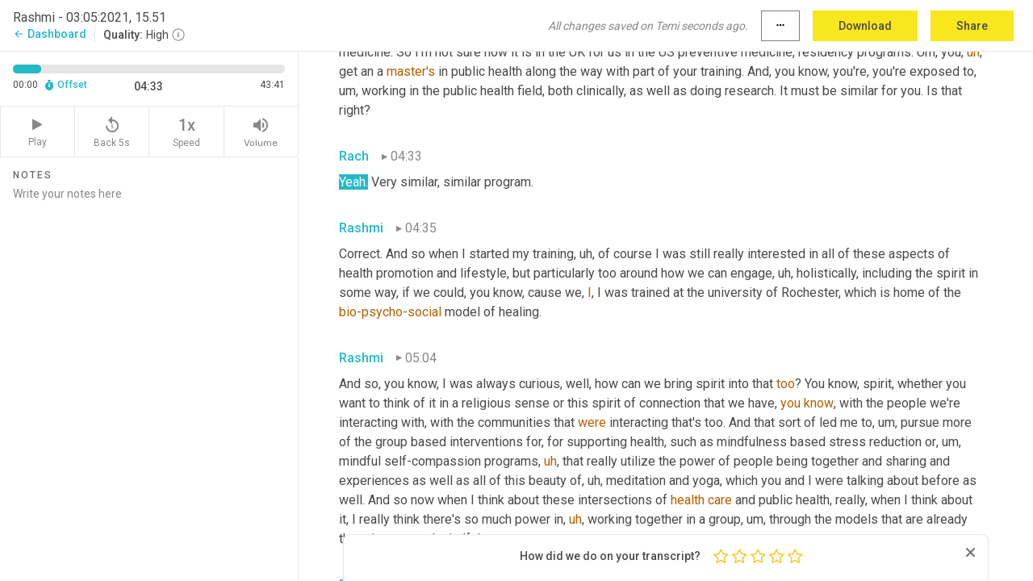

--- FILE ---
content_type: text/html; charset=utf-8
request_url: https://www.temi.com/editor/t/39tBQSWiOxqD2GtMlsHSH6S0ZSz7KvkcMcjVUII-r9BxVXwRfGo8r2YfVQeRb69MwvKbLRKEuva1sx3yW-LjHAQcbXQ?loadFrom=DocumentDeeplink&ts=273.13
body_size: 96456
content:



<!DOCTYPE html>
<html lang="en">
<!-- Server: ip-10-2-138-16.us-west-2.compute.internal -->
<head>
    <title>Transcript Editor | temi.com</title>
    

<meta property="og:title" content="Transcript Editor | temi.com" />
<meta property="og:type" content="website" />
<meta property="og:site_name" content="temi" />
<meta property="og:description" content="Use Temi&#x2019;s free editor to polish your transcripts to 100% accuracy and edit or add speaker names. Export your transcript as a Word Doc, a PDF or a TXT file." />
<meta property="og:image" content="https://www.rev.com/content/img/temi/temi-logo-blue-text-large.jpg" />
<meta property="og:image:width" content="1121" />
<meta property="og:image:height" content="319" />
<meta property="og:url" content="https://www.temi.com/editor/t/39tBQSWiOxqD2GtMlsHSH6S0ZSz7KvkcMcjVUII-r9BxVXwRfGo8r2YfVQeRb69MwvKbLRKEuva1sx3yW-LjHAQcbXQ" />
<meta property="fb:app_id" content="1468830553199299" />
<meta property="twitter:card" content="summary_large_image" />
<meta property="twitter:site" content="@usetemi" />


        <meta name="robots" content="noindex" />
    <meta name="viewport" content="width=device-width, initial-scale=1, maximum-scale=1, user-scalable=0">
    <meta name="format-detection" content="telephone=no">
    <meta name="apple-itunes-app" content="app-id=1269856195">
    <link href="https://fonts.googleapis.com/icon?family=Material+Icons" rel="stylesheet">
    <link href="https://cdnjs.cloudflare.com/ajax/libs/ionicons/2.0.1/css/ionicons.min.css" rel="stylesheet">

    <link rel="shortcut icon" type="image/png" href="/content/img/temi/favicon.ico"/>

        <meta name="description" content="Use Temi’s free editor to polish your transcripts to 100% accuracy and edit or add speaker names. Export your transcript as a Word Doc, a PDF or a TXT file." />

    <script>
    (function() {
        var d = document;
        var c = d.createElement('script');
        if (!('noModule' in c) && 'onbeforeload' in c) {
            var s = false;
            d.addEventListener('beforeload', function(e) {
            if (e.target === c) {
                s = true;
            } else if (!e.target.hasAttribute('nomodule') || !s) {
                return;
            }
            e.preventDefault();
            }, true);

            c.type = 'module';
            c.src = '.';
            d.head.appendChild(c);
            c.remove();
        }
    }());
</script>
    <script src="/build/polyfills.bundle.js?v=54Y5CiuWdqwffzaCVNwdd5feeFYAQvAmwO7zLd7NRrw" nomodule></script>

        
    <script>
        window['_fs_debug'] = false;
        window['_fs_host'] = 'fullstory.com';
        window['_fs_script'] = 'edge.fullstory.com/s/fs.js';
        window['_fs_org'] = '10Qs';
        window['_fs_namespace'] = 'FS';
        (function(m,n,e,t,l,o,g,y){
            if (e in m) {if(m.console && m.console.log) { m.console.log('FullStory namespace conflict. Please set window["_fs_namespace"].');} return;}
            g=m[e]=function(a,b,s){g.q?g.q.push([a,b,s]):g._api(a,b,s);};g.q=[];
            o=n.createElement(t);o.async=1;o.crossOrigin='anonymous';o.src='https://'+_fs_script;
            y=n.getElementsByTagName(t)[0];y.parentNode.insertBefore(o,y);
            g.identify=function(i,v,s){g(l,{uid:i},s);if(v)g(l,v,s)};g.setUserVars=function(v,s){g(l,v,s)};g.event=function(i,v,s){g('event',{n:i,p:v},s)};
            g.anonymize=function(){g.identify(!!0)};
            g.shutdown=function(){g("rec",!1)};g.restart=function(){g("rec",!0)};
            g.log = function(a,b){g("log",[a,b])};
            g.consent=function(a){g("consent",!arguments.length||a)};
            g.identifyAccount=function(i,v){o='account';v=v||{};v.acctId=i;g(o,v)};
            g.clearUserCookie=function(){};
            g.setVars=function(n, p){g('setVars',[n,p]);};
            g._w={};y='XMLHttpRequest';g._w[y]=m[y];y='fetch';g._w[y]=m[y];
            if(m[y])m[y]=function(){return g._w[y].apply(this,arguments)};
            g._v="1.3.0";
        })(window,document,window['_fs_namespace'],'script','user');
    </script>

        


    <script>
        !function(t,e){var o,n,p,r;e.__SV||(window.posthog=e,e._i=[],e.init=function(i,s,a){function g(t,e){var o=e.split(".");2==o.length&&(t=t[o[0]],e=o[1]),t[e]=function(){t.push([e].concat(Array.prototype.slice.call(arguments,0)))}}(p=t.createElement("script")).type="text/javascript",p.crossOrigin="anonymous",p.async=!0,p.src=s.api_host.replace(".i.posthog.com","-assets.i.posthog.com")+"/static/array.js",(r=t.getElementsByTagName("script")[0]).parentNode.insertBefore(p,r);var u=e;for(void 0!==a?u=e[a]=[]:a="posthog",u.people=u.people||[],u.toString=function(t){var e="posthog";return"posthog"!==a&&(e+="."+a),t||(e+=" (stub)"),e},u.people.toString=function(){return u.toString(1)+".people (stub)"},o="init Ce js Ls Te Fs Ds capture Ye calculateEventProperties Us register register_once register_for_session unregister unregister_for_session Ws getFeatureFlag getFeatureFlagPayload isFeatureEnabled reloadFeatureFlags updateEarlyAccessFeatureEnrollment getEarlyAccessFeatures on onFeatureFlags onSurveysLoaded onSessionId getSurveys getActiveMatchingSurveys renderSurvey canRenderSurvey canRenderSurveyAsync identify setPersonProperties group resetGroups setPersonPropertiesForFlags resetPersonPropertiesForFlags setGroupPropertiesForFlags resetGroupPropertiesForFlags reset get_distinct_id getGroups get_session_id get_session_replay_url alias set_config startSessionRecording stopSessionRecording sessionRecordingStarted captureException loadToolbar get_property getSessionProperty Bs zs createPersonProfile Hs Ms Gs opt_in_capturing opt_out_capturing has_opted_in_capturing has_opted_out_capturing get_explicit_consent_status is_capturing clear_opt_in_out_capturing Ns debug L qs getPageViewId captureTraceFeedback captureTraceMetric".split(" "),n=0;n<o.length;n++)g(u,o[n]);e._i.push([i,s,a])},e.__SV=1)}(document,window.posthog||[]);
        posthog.init('phc_H3TKX53cD9KCYtqK9ibmvakcFWMi2A1RZzkaSy9buzR', {
            api_host: 'https://us.i.posthog.com',
            defaults: '2025-05-24',
            person_profiles: 'identified_only'
        })
    </script>


    <script src="/build/bundles/legacy/jquery.js?v=Er3_kvZhQi5m1MV07SL3ajVDOM5mKrEc_53fdNEQakA"></script>
    <script src="/build/bundles/legacy/react.js?v=fjU7eEWWWuhiPMcTKDYO6q03emFXTwNlLPTno9QlcHw"></script>
    <link href="/content/fa/css/font-awesome.css" type="text/css" rel="stylesheet">
    





    <script src="/build/landing-page.bundle.js?v=4xpT12KaJgRavuqbz804H6MRtqmC9o5229p3XEOUJ1k"></script>
    

<script>
    !function () {
        window.segmentTrackingEnabled = true;
        var analytics = window.analytics = window.analytics || []; if (!analytics.initialize) if (analytics.invoked) window.console && console.error && console.error("Segment snippet included twice."); else {
            analytics.invoked = !0; analytics.methods = ["trackSubmit", "trackClick", "trackLink", "trackForm", "pageview", "identify", "reset", "group", "track", "ready", "alias", "debug", "page", "once", "off", "on", "addSourceMiddleware", "addIntegrationMiddleware", "setAnonymousId", "addDestinationMiddleware"]; analytics.factory = function (e) { return function () { var t = Array.prototype.slice.call(arguments); t.unshift(e); analytics.push(t); return analytics } }; for (var e = 0; e < analytics.methods.length; e++) { var key = analytics.methods[e]; analytics[key] = analytics.factory(key) } analytics.load = function (key, e) { var t = document.createElement("script"); t.type = "text/javascript"; t.async = !0; t.src = 'https://evs.bubo-bubo.rev.com/vuJKUsyQcbGfLatMF8YUDz/tyKCHHbrpCEF1awtHhhquy.min.js'; var n = document.getElementsByTagName("script")[0]; n.parentNode.insertBefore(t, n); analytics._loadOptions = e }; analytics._writeKey = 'WEmx47r1UEglal6RqTQxEBV8k5L4SKYb';
                analytics._cdn = 'https://evs.bubo-bubo.rev.com';
            analytics.SNIPPET_VERSION = "4.15.3";
            if (true) {
                analytics.load('WEmx47r1UEglal6RqTQxEBV8k5L4SKYb', {
                  integrations: {
                    "Segment.io": {
                      deliveryStrategy: {
                        strategy: "batching",
                        config: {
                          size: 20,
                          timeout: 5000
                        }
                      }
                    }
                  }
                });
                analytics.ready(function () {
                    const gaIsDefined = typeof (ga) === "function";
                    const isCustomer = "customers" === "customers";
                    if (!(gaIsDefined && isCustomer)) {
                        window.analytics.page({"isMobile":"false"});
                    } else {
                        ga(function (defaultTracker) {
                            // Default tracker may be undefined if window.ga has been loaded via GTM tag instead of
                            // GA snippet and ga('create') has not been called directly (as it is in the shared
                            // "_google-analytics" partial)
                            // This will try to use the client ID from GTM's tag-specific tracker (usually the
                            // first/only tracker returned by ga.getAll) if the default doesn't exist
                            const tracker = defaultTracker || ga.getAll()[0]
                            // Don't send GA client ID in Segment event if there's no tracker
                            if (!tracker) {
                                return window.analytics.page({"isMobile":"false"});
                            }
                            const clientId = tracker.get("clientId");
                            const externalIdObject =
                            {
                                externalIds: [
                                    {
                                        id: clientId,
                                        type: "ga_client_id",
                                        collection: "users",
                                        encoding: "none"
                                    }
                                ]
                            };
                            window.analytics.page({"isMobile":"false"}, externalIdObject);
                        });
                    }
                });
            }
        }

        // Send "isMobile" property along with all segment calls
        analytics.addSourceMiddleware(({ payload, next }) => {
            payload.obj.properties = payload.obj.properties || {};
            payload.obj.properties.isMobile = "false";
            next(payload);
        });
    }();
</script>

<script type="text/javascript">
    window.segmentReset = () => {
        if (window.analytics) {
            window.analytics.reset();
        }
    }
</script>


        

        



<script>
            window.ga = window.ga || function() { (ga.q = ga.q || []).push(arguments) };
            ga.l = +new Date;
            ga('create', 'UA-18309154-16', 'auto');</script><script async src='https://www.google-analytics.com/analytics.js'></script>
<script>
    ga('set', 'dimension1', 'Anonymous');
    ga('send', 'pageview');
</script>

        


        <script src="/build/mp.bundle.js?v=6Yzpm7Gp6WjAAhVj7xVttyl7yq-y5hYiDx5IvdwyOOA"></script>
        


<script type="text/javascript">rev_Mixpanel = new ft_Mixpanel('f0edb2cb4e2ba3424bb5e1c3840aadda', '', 'temi', false);</script>
    <script>
        window.addEventListener('load', function() {
            rev_Mixpanel.trackLinks("mixpanel-link");
        });
    </script>


    
    <link href="/build/styles/pages/editors/temi.css?v=KnITRJHrLHe8kt87nvLdHp5V2LoiPB2PImmPGV12NrQ" type="text/css" rel="stylesheet">

    
    <script src="/build/bundles/legacy/temi-editor.js?v=MH10KgW3h984TMKUIMwWHUygS3ZuyEDPe-Q35PieTiw"></script>
    <script src="/build/temi.bundle.js?v=WbVL7bZjRcoFHtemNbhGfemWfqE-dgQlo5jmc0W9GAU"></script>
    <script src="/build/standardized-audio-context.bundle.js?v=AnDHmGLuI19Y-cKvatZ0HsbvUEMRFtd4IkgP97PF5WM"></script>
    <script>
            !function(a,b,c,d,e,f,g,h){a.RaygunObject=e,a[e]=a[e]||function(){
            (a[e].o=a[e].o||[]).push(arguments)},f=b.createElement(c),g=b.getElementsByTagName(c)[0],
            f.async=1,f.src=d,g.parentNode.insertBefore(f,g),h=a.onerror,a.onerror=function(b,c,d,f,g){
            h&&h(b,c,d,f,g),g||(g=new Error(b)),a[e].q=a[e].q||[],a[e].q.push({
            e:g})}}(window,document,"script","//cdn.raygun.io/raygun4js/raygun.min.js","rg4js");
        

            rg4js('options', {
                debugMode: true,
                ignoreAjaxAbort: true,
                ignoreAjaxError: true,
                ignore3rdPartyErrors: true
            });
            rg4js('apiKey', 'eIWQURn3Q+LVjvLWfppMgA==');
            rg4js('enableCrashReporting', true);
        
window.rg4js = rg4js;</script>

    <meta name="viewport" content="width=device-width, initial-scale=1, maximum-scale=1, user-scalable=0" />


</head>
<body>
        

    <div id="body-wrapper">
        <div id="promo" class="promo">
            <header id="header" class="fixed-position"></header>

        </div>

        




<div class="roboto dark-gray flex flex-column vh-100">
    



<div id="root"></div>


</div>

    </div>


    <script type="text/javascript">
        $(function () {
            window.stEditor.InitEditor({
                rootElement: 'root',
                minPasswordLength: 8,
                model: {"isApproved":true,"email":"rach@resilienceyoga.fr","draft":{"id":4932268,"versionNumber":134,"nodes":[{"object":"block","type":"Monologue","nodes":[{"nodes":[{"object":"text","leaves":[{"object":"leaf","text":"","marks":[]}]}],"object":"block","type":"Speaker","data":{"speakerId":0}},{"nodes":[{"object":"text","leaves":[{"object":"leaf","text":"00:00","marks":[]}]}],"object":"block","type":"Timestamp","data":{"seconds":0.45}},{"nodes":[{"object":"text","leaves":[{"object":"leaf","text":"Today, I'm joined by Rashmi. Rashmi is a ","marks":[]},{"object":"leaf","text":"preventive","marks":[{"type":"LowConfidence"}]},{"object":"leaf","text":" medicine doctor specialized in mindfulness lifestyle and community health ","marks":[]},{"object":"leaf","text":"and","marks":[{"type":"LowConfidence"}]},{"object":"leaf","text":" Rashmi's ","marks":[]},{"object":"leaf","text":"practice ","marks":[{"type":"LowConfidence"}]},{"object":"leaf","text":"is focused on offering holistic, mindfulness based lifestyle programming for individuals and communities by combining her passions and experience as a public health physician in health promotion, ","marks":[]},{"object":"leaf","text":"health","marks":[{"type":"LowConfidence"}]},{"object":"leaf","text":" ","marks":[]},{"object":"leaf","text":"care","marks":[{"type":"LowConfidence"}]},{"object":"leaf","text":" and ","marks":[]},{"object":"leaf","text":"complementary","marks":[{"type":"LowConfidence"}]},{"object":"leaf","text":" therapy, Rashmi is helping others to be more healthy and resilient. So welcome.","marks":[]}]}],"object":"block","type":"Content","data":{"Timestamps":[{"Start":450,"End":900,"Bitc":null},{"Start":960,"End":1140,"Bitc":null},{"Start":1141,"End":1410,"Bitc":null},{"Start":1411,"End":1530,"Bitc":null},{"Start":1411,"End":1530,"Bitc":null},{"Start":1531,"End":2220,"Bitc":null},{"Start":2941,"End":3090,"Bitc":null},{"Start":3091,"End":3150,"Bitc":null},{"Start":3660,"End":3660,"Bitc":null},{"Start":3661,"End":4080,"Bitc":null},{"Start":4081,"End":4440,"Bitc":null},{"Start":4441,"End":5010,"Bitc":null},{"Start":5011,"End":5100,"Bitc":null},{"Start":5101,"End":5730,"Bitc":null},{"Start":5760,"End":6360,"Bitc":null},{"Start":6361,"End":6540,"Bitc":null},{"Start":6541,"End":6990,"Bitc":null},{"Start":6991,"End":7440,"Bitc":null},{"Start":7800,"End":7800,"Bitc":null},{"Start":7801,"End":8250,"Bitc":null},{"Start":8250,"End":8250,"Bitc":null},{"Start":8251,"End":8820,"Bitc":null},{"Start":8821,"End":9210,"Bitc":null},{"Start":9211,"End":9330,"Bitc":null},{"Start":9331,"End":9900,"Bitc":null},{"Start":9901,"End":10410,"Bitc":null},{"Start":10440,"End":11010,"Bitc":null},{"Start":11011,"End":11340,"Bitc":null},{"Start":11341,"End":11790,"Bitc":null},{"Start":11820,"End":12450,"Bitc":null},{"Start":12810,"End":12930,"Bitc":null},{"Start":12931,"End":13620,"Bitc":null},{"Start":13650,"End":13830,"Bitc":null},{"Start":13831,"End":14550,"Bitc":null},{"Start":15420,"End":15570,"Bitc":null},{"Start":15571,"End":16050,"Bitc":null},{"Start":16051,"End":16170,"Bitc":null},{"Start":16171,"End":16650,"Bitc":null},{"Start":16651,"End":16770,"Bitc":null},{"Start":16771,"End":17250,"Bitc":null},{"Start":17251,"End":17370,"Bitc":null},{"Start":17371,"End":17400,"Bitc":null},{"Start":17401,"End":17700,"Bitc":null},{"Start":17701,"End":17910,"Bitc":null},{"Start":17911,"End":18570,"Bitc":null},{"Start":18930,"End":19050,"Bitc":null},{"Start":19051,"End":19290,"Bitc":null},{"Start":19291,"End":19890,"Bitc":null},{"Start":20160,"End":20160,"Bitc":null},{"Start":20430,"End":20430,"Bitc":null},{"Start":20431,"End":20610,"Bitc":null},{"Start":21180,"End":21180,"Bitc":null},{"Start":21181,"End":21810,"Bitc":null},{"Start":22140,"End":22530,"Bitc":null},{"Start":22531,"End":22680,"Bitc":null},{"Start":22681,"End":23070,"Bitc":null},{"Start":23100,"End":23460,"Bitc":null},{"Start":23461,"End":23550,"Bitc":null},{"Start":23551,"End":23790,"Bitc":null},{"Start":24000,"End":24450,"Bitc":null},{"Start":24480,"End":24990,"Bitc":null},{"Start":25050,"End":25200,"Bitc":null},{"Start":25201,"End":25680,"Bitc":null},{"Start":26310,"End":26430,"Bitc":null},{"Start":26431,"End":27120,"Bitc":null}]}}],"data":{"monologueId":0,"customData":{}}},{"object":"block","type":"Monologue","nodes":[{"nodes":[{"object":"text","leaves":[{"object":"leaf","text":"","marks":[]}]}],"object":"block","type":"Speaker","data":{"speakerId":1}},{"nodes":[{"object":"text","leaves":[{"object":"leaf","text":"00:28","marks":[]}]}],"object":"block","type":"Timestamp","data":{"seconds":28.22}},{"nodes":[{"object":"text","leaves":[{"object":"leaf","text":"Thank you, Rachel. It's so nice to meet you and be here today.","marks":[]}]}],"object":"block","type":"Content","data":{"Timestamps":[{"Start":28220,"End":28520,"Bitc":null},{"Start":28521,"End":28610,"Bitc":null},{"Start":28611,"End":28970,"Bitc":null},{"Start":28971,"End":29060,"Bitc":null},{"Start":29061,"End":29240,"Bitc":null},{"Start":29241,"End":29540,"Bitc":null},{"Start":29541,"End":29660,"Bitc":null},{"Start":29661,"End":29900,"Bitc":null},{"Start":29901,"End":29990,"Bitc":null},{"Start":29991,"End":30140,"Bitc":null},{"Start":30141,"End":30290,"Bitc":null},{"Start":30291,"End":30470,"Bitc":null},{"Start":30471,"End":30920,"Bitc":null}]}}],"data":{"monologueId":1,"customData":{}}},{"object":"block","type":"Monologue","nodes":[{"nodes":[{"object":"text","leaves":[{"object":"leaf","text":"","marks":[]}]}],"object":"block","type":"Speaker","data":{"speakerId":0}},{"nodes":[{"object":"text","leaves":[{"object":"leaf","text":"00:32","marks":[]}]}],"object":"block","type":"Timestamp","data":{"seconds":32.09}},{"nodes":[{"object":"text","leaves":[{"object":"leaf","text":"Thanks so much. I'm really excited to have you on this episode. And I would love to start by just talking a little bit about being a public health physician. And when you're in your practice, how you look at combining the health of individuals ","marks":[]},{"object":"leaf","text":"and","marks":[{"type":"LowConfidence"}]},{"object":"leaf","text":" the health of communities and how you focus different parts of your work on both of those","marks":[]},{"object":"leaf","text":",","marks":[{"type":"Disfluency"}]}]}],"object":"block","type":"Content","data":{"Timestamps":[{"Start":32090,"End":32360,"Bitc":null},{"Start":32361,"End":32510,"Bitc":null},{"Start":32511,"End":32810,"Bitc":null},{"Start":32811,"End":32930,"Bitc":null},{"Start":32931,"End":33200,"Bitc":null},{"Start":33201,"End":33740,"Bitc":null},{"Start":33741,"End":33830,"Bitc":null},{"Start":33831,"End":34040,"Bitc":null},{"Start":34041,"End":34190,"Bitc":null},{"Start":34191,"End":34550,"Bitc":null},{"Start":34551,"End":34730,"Bitc":null},{"Start":34731,"End":35540,"Bitc":null},{"Start":36380,"End":36650,"Bitc":null},{"Start":36680,"End":36770,"Bitc":null},{"Start":36771,"End":36950,"Bitc":null},{"Start":36951,"End":37190,"Bitc":null},{"Start":37191,"End":37310,"Bitc":null},{"Start":37311,"End":37730,"Bitc":null},{"Start":37731,"End":37850,"Bitc":null},{"Start":37851,"End":38120,"Bitc":null},{"Start":38121,"End":38450,"Bitc":null},{"Start":38451,"End":38510,"Bitc":null},{"Start":38511,"End":38690,"Bitc":null},{"Start":38691,"End":38840,"Bitc":null},{"Start":38841,"End":39200,"Bitc":null},{"Start":39201,"End":39500,"Bitc":null},{"Start":39501,"End":39560,"Bitc":null},{"Start":39561,"End":39890,"Bitc":null},{"Start":39891,"End":40250,"Bitc":null},{"Start":40280,"End":40970,"Bitc":null},{"Start":41420,"End":42050,"Bitc":null},{"Start":42140,"End":42470,"Bitc":null},{"Start":42471,"End":42830,"Bitc":null},{"Start":43190,"End":43400,"Bitc":null},{"Start":43401,"End":43670,"Bitc":null},{"Start":43671,"End":44420,"Bitc":null},{"Start":44480,"End":44690,"Bitc":null},{"Start":44691,"End":45470,"Bitc":null},{"Start":45500,"End":45860,"Bitc":null},{"Start":45861,"End":46040,"Bitc":null},{"Start":46041,"End":46670,"Bitc":null},{"Start":46671,"End":46790,"Bitc":null},{"Start":46791,"End":47120,"Bitc":null},{"Start":47121,"End":47240,"Bitc":null},{"Start":47241,"End":47870,"Bitc":null},{"Start":47990,"End":47990,"Bitc":null},{"Start":47991,"End":48050,"Bitc":null},{"Start":48051,"End":48350,"Bitc":null},{"Start":48351,"End":48470,"Bitc":null},{"Start":48471,"End":49280,"Bitc":null},{"Start":49281,"End":49460,"Bitc":null},{"Start":49461,"End":49670,"Bitc":null},{"Start":49671,"End":49850,"Bitc":null},{"Start":49851,"End":50300,"Bitc":null},{"Start":50301,"End":50750,"Bitc":null},{"Start":50780,"End":51080,"Bitc":null},{"Start":51081,"End":51170,"Bitc":null},{"Start":51171,"End":51350,"Bitc":null},{"Start":51351,"End":51710,"Bitc":null},{"Start":51800,"End":52100,"Bitc":null},{"Start":52101,"End":52400,"Bitc":null},{"Start":52401,"End":52520,"Bitc":null},{"Start":52521,"End":52880,"Bitc":null}]}}],"data":{"monologueId":2,"customData":{}}},{"object":"block","type":"Monologue","nodes":[{"nodes":[{"object":"text","leaves":[{"object":"leaf","text":"","marks":[]}]}],"object":"block","type":"Speaker","data":{"speakerId":1}},{"nodes":[{"object":"text","leaves":[{"object":"leaf","text":"00:54","marks":[]}]}],"object":"block","type":"Timestamp","data":{"seconds":54.08}},{"nodes":[{"object":"text","leaves":[{"object":"leaf","text":"Uh","marks":[{"type":"Disfluency"},{"type":"LowConfidence"}]},{"object":"leaf","text":",","marks":[{"type":"Disfluency"}]},{"object":"leaf","text":" what a great question. ","marks":[]},{"object":"leaf","text":"Um,","marks":[{"type":"Disfluency"}]},{"object":"leaf","text":" ","marks":[]},{"object":"leaf","text":"it's","marks":[{"type":"LowConfidence"}]},{"object":"leaf","text":" really interesting. Well, to lead into it, I'll just share a little bit about what got me into preventive medicine and public health. You know, through, through medical school, I had always had this interest in supportive health","marks":[]},{"object":"leaf","text":",","marks":[{"type":"Disfluency"}]},{"object":"leaf","text":" ","marks":[]},{"object":"leaf","text":"um,","marks":[{"type":"Disfluency"}]},{"object":"leaf","text":" health promotion prior to coming to medical school. I had started study of Ayurvedic medicine, which is the indigenous healing tradition from India. My parents are immigrants from India to America, so I was always really interested and intrigued by some of our indigenous practices for healing. ","marks":[]},{"object":"leaf","text":"Um,","marks":[{"type":"Disfluency"}]},{"object":"leaf","text":" and so in that exploration of Ayurveda, that was also when I was exposed to yoga philosophy, other ways of supporting health through movement and meditation and energy work and all of these things. So I came to medical school kind of","marks":[]},{"object":"leaf","text":",","marks":[{"type":"Disfluency"}]},{"object":"leaf","text":" ","marks":[]},{"object":"leaf","text":"um,","marks":[{"type":"Disfluency"}]},{"object":"leaf","text":" with this really ","marks":[]},{"object":"leaf","text":"broadened","marks":[{"type":"LowConfidence"}]},{"object":"leaf","text":" view","marks":[]},{"object":"leaf","text":",","marks":[{"type":"Disfluency"}]},{"object":"leaf","text":" ","marks":[]},{"object":"leaf","text":"um,","marks":[{"type":"Disfluency"}]},{"object":"leaf","text":" what health could look like. And I ","marks":[]},{"object":"leaf","text":"studied","marks":[{"type":"LowConfidence"}]},{"object":"leaf","text":", started studying Ayurveda though with my ","marks":[]},{"object":"leaf","text":"father's","marks":[{"type":"LowConfidence"}]},{"object":"leaf","text":" ","marks":[]},{"object":"leaf","text":"great","marks":[{"type":"LowConfidence"}]},{"object":"leaf","text":", great uncle. I'm trying to he's two generations above me and his name was Vardeep Koshanam Jaguvinarathinaminbad","marks":[]}]}],"object":"block","type":"Content","data":{"Timestamps":[{"Start":54080,"End":54080,"Bitc":null},{"Start":54081,"End":54290,"Bitc":null},{"Start":54291,"End":54350,"Bitc":null},{"Start":54351,"End":54620,"Bitc":null},{"Start":54621,"End":55340,"Bitc":null},{"Start":56450,"End":56450,"Bitc":null},{"Start":56810,"End":56810,"Bitc":null},{"Start":56811,"End":57110,"Bitc":null},{"Start":57111,"End":57620,"Bitc":null},{"Start":57650,"End":58010,"Bitc":null},{"Start":58040,"End":58220,"Bitc":null},{"Start":58221,"End":58460,"Bitc":null},{"Start":58461,"End":58700,"Bitc":null},{"Start":58701,"End":58790,"Bitc":null},{"Start":58791,"End":58910,"Bitc":null},{"Start":58911,"End":59120,"Bitc":null},{"Start":59121,"End":59330,"Bitc":null},{"Start":59331,"End":59390,"Bitc":null},{"Start":59391,"End":59570,"Bitc":null},{"Start":59571,"End":59720,"Bitc":null},{"Start":59721,"End":60050,"Bitc":null},{"Start":60051,"End":60290,"Bitc":null},{"Start":60291,"End":60500,"Bitc":null},{"Start":60501,"End":60710,"Bitc":null},{"Start":60711,"End":61160,"Bitc":null},{"Start":61161,"End":61730,"Bitc":null},{"Start":61760,"End":62420,"Bitc":null},{"Start":62421,"End":62630,"Bitc":null},{"Start":62631,"End":62960,"Bitc":null},{"Start":62961,"End":63320,"Bitc":null},{"Start":63650,"End":63770,"Bitc":null},{"Start":63771,"End":63860,"Bitc":null},{"Start":63861,"End":64310,"Bitc":null},{"Start":64311,"End":64610,"Bitc":null},{"Start":64611,"End":65030,"Bitc":null},{"Start":65031,"End":65480,"Bitc":null},{"Start":65481,"End":65600,"Bitc":null},{"Start":65601,"End":65780,"Bitc":null},{"Start":65781,"End":66200,"Bitc":null},{"Start":66201,"End":66470,"Bitc":null},{"Start":66471,"End":66770,"Bitc":null},{"Start":66830,"End":67550,"Bitc":null},{"Start":67551,"End":68120,"Bitc":null},{"Start":68420,"End":69080,"Bitc":null},{"Start":69081,"End":69800,"Bitc":null},{"Start":70550,"End":70550,"Bitc":null},{"Start":70580,"End":70880,"Bitc":null},{"Start":70910,"End":71840,"Bitc":null},{"Start":72200,"End":72560,"Bitc":null},{"Start":72561,"End":72710,"Bitc":null},{"Start":72711,"End":72980,"Bitc":null},{"Start":72981,"End":73100,"Bitc":null},{"Start":73101,"End":73430,"Bitc":null},{"Start":73431,"End":73700,"Bitc":null},{"Start":73701,"End":73790,"Bitc":null},{"Start":73791,"End":74030,"Bitc":null},{"Start":74031,"End":74600,"Bitc":null},{"Start":74601,"End":75140,"Bitc":null},{"Start":75141,"End":75350,"Bitc":null},{"Start":75351,"End":76010,"Bitc":null},{"Start":76011,"End":76460,"Bitc":null},{"Start":76461,"End":76640,"Bitc":null},{"Start":76641,"End":76790,"Bitc":null},{"Start":76791,"End":77030,"Bitc":null},{"Start":77270,"End":77870,"Bitc":null},{"Start":77871,"End":78230,"Bitc":null},{"Start":78231,"End":78770,"Bitc":null},{"Start":78771,"End":78980,"Bitc":null},{"Start":78981,"End":79490,"Bitc":null},{"Start":79970,"End":80450,"Bitc":null},{"Start":80540,"End":81050,"Bitc":null},{"Start":81051,"End":81200,"Bitc":null},{"Start":81201,"End":81770,"Bitc":null},{"Start":81771,"End":81980,"Bitc":null},{"Start":81981,"End":82340,"Bitc":null},{"Start":82341,"End":82520,"Bitc":null},{"Start":82521,"End":83270,"Bitc":null},{"Start":83271,"End":83690,"Bitc":null},{"Start":83990,"End":84500,"Bitc":null},{"Start":84501,"End":84650,"Bitc":null},{"Start":84651,"End":84980,"Bitc":null},{"Start":84981,"End":85280,"Bitc":null},{"Start":85281,"End":86000,"Bitc":null},{"Start":86001,"End":86090,"Bitc":null},{"Start":86091,"End":86720,"Bitc":null},{"Start":86721,"End":86870,"Bitc":null},{"Start":86871,"End":87080,"Bitc":null},{"Start":87081,"End":87200,"Bitc":null},{"Start":87201,"End":87500,"Bitc":null},{"Start":87860,"End":88400,"Bitc":null},{"Start":88401,"End":89120,"Bitc":null},{"Start":89121,"End":89300,"Bitc":null},{"Start":89301,"End":89960,"Bitc":null},{"Start":90850,"End":90850,"Bitc":null},{"Start":90851,"End":91040,"Bitc":null},{"Start":91041,"End":91400,"Bitc":null},{"Start":91401,"End":91640,"Bitc":null},{"Start":91641,"End":91790,"Bitc":null},{"Start":91791,"End":92480,"Bitc":null},{"Start":92481,"End":92600,"Bitc":null},{"Start":92601,"End":93140,"Bitc":null},{"Start":93141,"End":93320,"Bitc":null},{"Start":93321,"End":93500,"Bitc":null},{"Start":93501,"End":93860,"Bitc":null},{"Start":93861,"End":94040,"Bitc":null},{"Start":94041,"End":94160,"Bitc":null},{"Start":94161,"End":94460,"Bitc":null},{"Start":94461,"End":95060,"Bitc":null},{"Start":95061,"End":95540,"Bitc":null},{"Start":95810,"End":96170,"Bitc":null},{"Start":96171,"End":97250,"Bitc":null},{"Start":97280,"End":97670,"Bitc":null},{"Start":97671,"End":98060,"Bitc":null},{"Start":98061,"End":98180,"Bitc":null},{"Start":98181,"End":98810,"Bitc":null},{"Start":98811,"End":99140,"Bitc":null},{"Start":99170,"End":99410,"Bitc":null},{"Start":99411,"End":100130,"Bitc":null},{"Start":100131,"End":100280,"Bitc":null},{"Start":100281,"End":101240,"Bitc":null},{"Start":101241,"End":101360,"Bitc":null},{"Start":101361,"End":101810,"Bitc":null},{"Start":101811,"End":102050,"Bitc":null},{"Start":102051,"End":102140,"Bitc":null},{"Start":102141,"End":102380,"Bitc":null},{"Start":102381,"End":102470,"Bitc":null},{"Start":102471,"End":102710,"Bitc":null},{"Start":102711,"End":103160,"Bitc":null},{"Start":103520,"End":103700,"Bitc":null},{"Start":103701,"End":103760,"Bitc":null},{"Start":103761,"End":104060,"Bitc":null},{"Start":104061,"End":104150,"Bitc":null},{"Start":104151,"End":104510,"Bitc":null},{"Start":104511,"End":104930,"Bitc":null},{"Start":104931,"End":105200,"Bitc":null},{"Start":105201,"End":105380,"Bitc":null},{"Start":106250,"End":106250,"Bitc":null},{"Start":106340,"End":106700,"Bitc":null},{"Start":106730,"End":107030,"Bitc":null},{"Start":107210,"End":107600,"Bitc":null},{"Start":108140,"End":108140,"Bitc":null},{"Start":108141,"End":108650,"Bitc":null},{"Start":109190,"End":109190,"Bitc":null},{"Start":109520,"End":109790,"Bitc":null},{"Start":109791,"End":110150,"Bitc":null},{"Start":110360,"End":110600,"Bitc":null},{"Start":110601,"End":110870,"Bitc":null},{"Start":110871,"End":111380,"Bitc":null},{"Start":111440,"End":111920,"Bitc":null},{"Start":112460,"End":112640,"Bitc":null},{"Start":113090,"End":113090,"Bitc":null},{"Start":113091,"End":113450,"Bitc":null},{"Start":113451,"End":113840,"Bitc":null},{"Start":113841,"End":114230,"Bitc":null},{"Start":114231,"End":114410,"Bitc":null},{"Start":114411,"End":114620,"Bitc":null},{"Start":114621,"End":114980,"Bitc":null},{"Start":115850,"End":115850,"Bitc":null},{"Start":117170,"End":117170,"Bitc":null},{"Start":117230,"End":117590,"Bitc":null},{"Start":117620,"End":117890,"Bitc":null},{"Start":117891,"End":118010,"Bitc":null},{"Start":118011,"End":118190,"Bitc":null},{"Start":118191,"End":118250,"Bitc":null},{"Start":118251,"End":118520,"Bitc":null},{"Start":118670,"End":118880,"Bitc":null},{"Start":118881,"End":119510,"Bitc":null},{"Start":119511,"End":119810,"Bitc":null},{"Start":119811,"End":120080,"Bitc":null},{"Start":120500,"End":120980,"Bitc":null},{"Start":121010,"End":121280,"Bitc":null},{"Start":121281,"End":121730,"Bitc":null},{"Start":121731,"End":122180,"Bitc":null},{"Start":122740,"End":125270,"Bitc":null},{"Start":122740,"End":125270,"Bitc":null},{"Start":122740,"End":125270,"Bitc":null}]}}],"data":{"monologueId":3,"customData":{}}},{"object":"block","type":"Monologue","nodes":[{"nodes":[{"object":"text","leaves":[{"object":"leaf","text":"","marks":[]}]}],"object":"block","type":"Speaker","data":{"speakerId":1}},{"nodes":[{"object":"text","leaves":[{"object":"leaf","text":"02:05","marks":[]}]}],"object":"block","type":"Timestamp","data":{"seconds":125.69}},{"nodes":[{"object":"text","leaves":[{"object":"leaf","text":"And he used to always say that, you know, his role as a physician, wasn't just for preventing health, it was for being a positive health promoter. He would say, and that every time you're impacting the person you're speaking with, they're also going to be going back and sharing with their families. And so how valuable this role of being a healer really is because you're planting seeds that are then going to keep blossoming within the community as a whole too. And so he was really all about teaching people who came, empowering them with knowledge of how they could care for themselves and care for their families to keep promoting health. And so that really stuck with me through med school. And of course in medical school, you, as, you know, you go through all the stress of training and I still ","marks":[]},{"object":"leaf","text":"had","marks":[{"type":"LowConfidence"}]},{"object":"leaf","text":" this, ","marks":[]},{"object":"leaf","text":"you","marks":[{"type":"LowConfidence"}]},{"object":"leaf","text":" ","marks":[]},{"object":"leaf","text":"know","marks":[{"type":"LowConfidence"}]},{"object":"leaf","text":", curiosity and inquiry.","marks":[]}]}],"object":"block","type":"Content","data":{"Timestamps":[{"Start":125690,"End":126320,"Bitc":null},{"Start":126530,"End":126890,"Bitc":null},{"Start":126891,"End":127160,"Bitc":null},{"Start":127161,"End":127250,"Bitc":null},{"Start":127251,"End":127820,"Bitc":null},{"Start":127821,"End":128240,"Bitc":null},{"Start":128241,"End":128510,"Bitc":null},{"Start":129200,"End":129320,"Bitc":null},{"Start":129321,"End":129590,"Bitc":null},{"Start":130070,"End":130340,"Bitc":null},{"Start":130341,"End":130760,"Bitc":null},{"Start":130761,"End":130940,"Bitc":null},{"Start":130941,"End":131000,"Bitc":null},{"Start":131001,"End":131780,"Bitc":null},{"Start":132110,"End":132470,"Bitc":null},{"Start":132471,"End":132800,"Bitc":null},{"Start":132801,"End":133040,"Bitc":null},{"Start":133041,"End":133700,"Bitc":null},{"Start":133701,"End":134120,"Bitc":null},{"Start":134150,"End":134390,"Bitc":null},{"Start":134391,"End":134720,"Bitc":null},{"Start":134840,"End":135230,"Bitc":null},{"Start":135500,"End":135740,"Bitc":null},{"Start":135741,"End":135800,"Bitc":null},{"Start":135801,"End":136370,"Bitc":null},{"Start":136371,"End":136640,"Bitc":null},{"Start":136641,"End":137150,"Bitc":null},{"Start":137151,"End":137300,"Bitc":null},{"Start":137301,"End":137450,"Bitc":null},{"Start":137451,"End":137780,"Bitc":null},{"Start":138110,"End":138470,"Bitc":null},{"Start":138471,"End":138710,"Bitc":null},{"Start":138711,"End":139010,"Bitc":null},{"Start":139011,"End":139280,"Bitc":null},{"Start":139281,"End":139430,"Bitc":null},{"Start":139431,"End":140390,"Bitc":null},{"Start":140570,"End":140690,"Bitc":null},{"Start":140691,"End":141110,"Bitc":null},{"Start":141111,"End":141230,"Bitc":null},{"Start":141231,"End":141740,"Bitc":null},{"Start":141741,"End":142040,"Bitc":null},{"Start":142340,"End":142550,"Bitc":null},{"Start":142551,"End":142910,"Bitc":null},{"Start":142911,"End":143150,"Bitc":null},{"Start":143151,"End":143270,"Bitc":null},{"Start":143271,"End":143360,"Bitc":null},{"Start":143361,"End":143660,"Bitc":null},{"Start":143661,"End":144080,"Bitc":null},{"Start":144140,"End":144440,"Bitc":null},{"Start":144441,"End":144860,"Bitc":null},{"Start":144861,"End":145070,"Bitc":null},{"Start":145071,"End":145280,"Bitc":null},{"Start":145281,"End":145880,"Bitc":null},{"Start":145881,"End":146000,"Bitc":null},{"Start":146001,"End":146330,"Bitc":null},{"Start":146720,"End":147410,"Bitc":null},{"Start":147710,"End":148400,"Bitc":null},{"Start":148401,"End":148610,"Bitc":null},{"Start":148611,"End":149060,"Bitc":null},{"Start":149061,"End":149270,"Bitc":null},{"Start":149271,"End":149780,"Bitc":null},{"Start":149870,"End":149960,"Bitc":null},{"Start":149961,"End":150440,"Bitc":null},{"Start":150441,"End":150800,"Bitc":null},{"Start":150801,"End":151190,"Bitc":null},{"Start":151191,"End":151850,"Bitc":null},{"Start":152180,"End":152390,"Bitc":null},{"Start":152391,"End":152930,"Bitc":null},{"Start":152931,"End":153320,"Bitc":null},{"Start":153321,"End":153470,"Bitc":null},{"Start":153471,"End":153560,"Bitc":null},{"Start":153561,"End":153800,"Bitc":null},{"Start":153801,"End":154040,"Bitc":null},{"Start":154041,"End":154160,"Bitc":null},{"Start":154161,"End":154490,"Bitc":null},{"Start":154820,"End":155360,"Bitc":null},{"Start":155361,"End":155690,"Bitc":null},{"Start":155691,"End":155750,"Bitc":null},{"Start":155751,"End":156230,"Bitc":null},{"Start":156231,"End":156410,"Bitc":null},{"Start":156411,"End":156470,"Bitc":null},{"Start":156471,"End":156770,"Bitc":null},{"Start":156771,"End":157160,"Bitc":null},{"Start":157520,"End":157670,"Bitc":null},{"Start":157671,"End":157850,"Bitc":null},{"Start":157851,"End":158060,"Bitc":null},{"Start":158061,"End":158300,"Bitc":null},{"Start":158301,"End":159020,"Bitc":null},{"Start":159021,"End":159260,"Bitc":null},{"Start":159261,"End":159710,"Bitc":null},{"Start":160130,"End":160820,"Bitc":null},{"Start":161030,"End":161390,"Bitc":null},{"Start":161391,"End":161510,"Bitc":null},{"Start":161511,"End":162020,"Bitc":null},{"Start":162021,"End":162590,"Bitc":null},{"Start":162591,"End":162770,"Bitc":null},{"Start":162771,"End":162920,"Bitc":null},{"Start":162921,"End":163370,"Bitc":null},{"Start":163371,"End":163520,"Bitc":null},{"Start":163550,"End":163850,"Bitc":null},{"Start":163851,"End":164000,"Bitc":null},{"Start":164001,"End":164270,"Bitc":null},{"Start":164510,"End":164780,"Bitc":null},{"Start":164781,"End":164960,"Bitc":null},{"Start":164961,"End":165680,"Bitc":null},{"Start":165681,"End":165860,"Bitc":null},{"Start":165861,"End":166100,"Bitc":null},{"Start":166101,"End":166250,"Bitc":null},{"Start":166251,"End":166400,"Bitc":null},{"Start":166401,"End":167090,"Bitc":null},{"Start":167091,"End":167240,"Bitc":null},{"Start":167241,"End":167510,"Bitc":null},{"Start":167540,"End":168080,"Bitc":null},{"Start":168081,"End":168470,"Bitc":null},{"Start":169010,"End":169130,"Bitc":null},{"Start":169131,"End":169280,"Bitc":null},{"Start":169281,"End":169520,"Bitc":null},{"Start":169521,"End":170210,"Bitc":null},{"Start":170240,"End":170630,"Bitc":null},{"Start":170631,"End":170810,"Bitc":null},{"Start":170811,"End":171320,"Bitc":null},{"Start":172310,"End":172550,"Bitc":null},{"Start":172551,"End":172790,"Bitc":null},{"Start":172791,"End":173300,"Bitc":null},{"Start":173630,"End":173990,"Bitc":null},{"Start":173991,"End":174140,"Bitc":null},{"Start":174141,"End":174440,"Bitc":null},{"Start":174441,"End":174560,"Bitc":null},{"Start":174561,"End":174890,"Bitc":null},{"Start":174891,"End":175280,"Bitc":null},{"Start":175281,"End":175490,"Bitc":null},{"Start":175491,"End":175760,"Bitc":null},{"Start":175761,"End":175970,"Bitc":null},{"Start":175971,"End":176240,"Bitc":null},{"Start":176241,"End":176360,"Bitc":null},{"Start":176361,"End":176660,"Bitc":null},{"Start":176690,"End":176900,"Bitc":null},{"Start":176901,"End":177170,"Bitc":null},{"Start":177171,"End":177290,"Bitc":null},{"Start":177291,"End":177680,"Bitc":null},{"Start":177681,"End":177800,"Bitc":null},{"Start":177801,"End":178370,"Bitc":null},{"Start":178780,"End":179410,"Bitc":null},{"Start":179440,"End":179620,"Bitc":null},{"Start":179621,"End":179950,"Bitc":null},{"Start":180220,"End":180220,"Bitc":null},{"Start":180221,"End":180520,"Bitc":null},{"Start":180670,"End":180670,"Bitc":null},{"Start":180850,"End":180850,"Bitc":null},{"Start":181060,"End":181840,"Bitc":null},{"Start":181841,"End":181960,"Bitc":null},{"Start":181961,"End":182410,"Bitc":null}]}}],"data":{"monologueId":4,"customData":{}}},{"object":"block","type":"Monologue","nodes":[{"nodes":[{"object":"text","leaves":[{"object":"leaf","text":"","marks":[]}]}],"object":"block","type":"Speaker","data":{"speakerId":1}},{"nodes":[{"object":"text","leaves":[{"object":"leaf","text":"03:02","marks":[]}]}],"object":"block","type":"Timestamp","data":{"seconds":182.41}},{"nodes":[{"object":"text","leaves":[{"object":"leaf","text":"My heart was sitting in all these other places too. And quite honestly, by my last year of medical school, I really didn't know what I wanted to do. ","marks":[]},{"object":"leaf","text":"You","marks":[{"type":"LowConfidence"}]},{"object":"leaf","text":" ","marks":[]},{"object":"leaf","text":"know","marks":[{"type":"LowConfidence"}]},{"object":"leaf","text":"? So then finally","marks":[]},{"object":"leaf","text":",","marks":[{"type":"Disfluency"}]},{"object":"leaf","text":" ","marks":[]},{"object":"leaf","text":"um,","marks":[{"type":"Disfluency"}]},{"object":"leaf","text":" I thought, well, let me just do internal medicine because, you know, I know I'm good at it and I don't know what else to do. So after I had done a year of medicine, my husband actually had an opportunity to go work abroad","marks":[]},{"object":"leaf","text":",","marks":[{"type":"Disfluency"}]},{"object":"leaf","text":" ","marks":[]},{"object":"leaf","text":"um,","marks":[{"type":"Disfluency"}]},{"object":"leaf","text":" which we did. And so I had a little break from medicine and in that time, and that time away exploring more Ayurvedic medicine and","marks":[]},{"object":"leaf","text":",","marks":[{"type":"Disfluency"}]},{"object":"leaf","text":" ","marks":[]},{"object":"leaf","text":"um,","marks":[{"type":"Disfluency"}]},{"object":"leaf","text":" having a family by the time we came back, many of my peers had been finishing their training and a lot of them were","marks":[]},{"object":"leaf","text":",","marks":[{"type":"Disfluency"}]},{"object":"leaf","text":" ","marks":[]},{"object":"leaf","text":"uh,","marks":[{"type":"Disfluency"}]},{"object":"leaf","text":" exposed to different kinds of training. ","marks":[]},{"object":"leaf","text":"And","marks":[{"type":"LowConfidence"}]},{"object":"leaf","text":" ","marks":[]},{"object":"leaf","text":"they're","marks":[{"type":"LowConfidence"}]},{"object":"leaf","text":" like, Hey, you know, public health seems like it would be a great fit with everything that you always talk about.","marks":[]}]}],"object":"block","type":"Content","data":{"Timestamps":[{"Start":182410,"End":182560,"Bitc":null},{"Start":182561,"End":182830,"Bitc":null},{"Start":182831,"End":182950,"Bitc":null},{"Start":182951,"End":183250,"Bitc":null},{"Start":183251,"End":183370,"Bitc":null},{"Start":183371,"End":183460,"Bitc":null},{"Start":183461,"End":183700,"Bitc":null},{"Start":183701,"End":183970,"Bitc":null},{"Start":183971,"End":184510,"Bitc":null},{"Start":184511,"End":184930,"Bitc":null},{"Start":185380,"End":185680,"Bitc":null},{"Start":185681,"End":185950,"Bitc":null},{"Start":185951,"End":186400,"Bitc":null},{"Start":186401,"End":186550,"Bitc":null},{"Start":186551,"End":186760,"Bitc":null},{"Start":186761,"End":187210,"Bitc":null},{"Start":187211,"End":187630,"Bitc":null},{"Start":187631,"End":187900,"Bitc":null},{"Start":187901,"End":188320,"Bitc":null},{"Start":188321,"End":188560,"Bitc":null},{"Start":188561,"End":188650,"Bitc":null},{"Start":188651,"End":188950,"Bitc":null},{"Start":188951,"End":189250,"Bitc":null},{"Start":189251,"End":189610,"Bitc":null},{"Start":189611,"End":189790,"Bitc":null},{"Start":189791,"End":189880,"Bitc":null},{"Start":189881,"End":190210,"Bitc":null},{"Start":190211,"End":190300,"Bitc":null},{"Start":190301,"End":190660,"Bitc":null},{"Start":192040,"End":192040,"Bitc":null},{"Start":192190,"End":192190,"Bitc":null},{"Start":192191,"End":192370,"Bitc":null},{"Start":192371,"End":192580,"Bitc":null},{"Start":192581,"End":193390,"Bitc":null},{"Start":194050,"End":194050,"Bitc":null},{"Start":194140,"End":194290,"Bitc":null},{"Start":194291,"End":194620,"Bitc":null},{"Start":194621,"End":195160,"Bitc":null},{"Start":195430,"End":195640,"Bitc":null},{"Start":195641,"End":195730,"Bitc":null},{"Start":195731,"End":196000,"Bitc":null},{"Start":196001,"End":196090,"Bitc":null},{"Start":196091,"End":196480,"Bitc":null},{"Start":196481,"End":196990,"Bitc":null},{"Start":196991,"End":197380,"Bitc":null},{"Start":197381,"End":197500,"Bitc":null},{"Start":197501,"End":197620,"Bitc":null},{"Start":197621,"End":197710,"Bitc":null},{"Start":197711,"End":197890,"Bitc":null},{"Start":197891,"End":198010,"Bitc":null},{"Start":198011,"End":198220,"Bitc":null},{"Start":198221,"End":198370,"Bitc":null},{"Start":198371,"End":198490,"Bitc":null},{"Start":198491,"End":198610,"Bitc":null},{"Start":198611,"End":198700,"Bitc":null},{"Start":198701,"End":198940,"Bitc":null},{"Start":198941,"End":199090,"Bitc":null},{"Start":199091,"End":199210,"Bitc":null},{"Start":199211,"End":199390,"Bitc":null},{"Start":199391,"End":199480,"Bitc":null},{"Start":199481,"End":199660,"Bitc":null},{"Start":199661,"End":200050,"Bitc":null},{"Start":200560,"End":200950,"Bitc":null},{"Start":200951,"End":201070,"Bitc":null},{"Start":201071,"End":201280,"Bitc":null},{"Start":201281,"End":201460,"Bitc":null},{"Start":201461,"End":201550,"Bitc":null},{"Start":201551,"End":202120,"Bitc":null},{"Start":202121,"End":202510,"Bitc":null},{"Start":202780,"End":203290,"Bitc":null},{"Start":203291,"End":203440,"Bitc":null},{"Start":203441,"End":203800,"Bitc":null},{"Start":203801,"End":204070,"Bitc":null},{"Start":204071,"End":204400,"Bitc":null},{"Start":204401,"End":204550,"Bitc":null},{"Start":204551,"End":205150,"Bitc":null},{"Start":205151,"End":205300,"Bitc":null},{"Start":205301,"End":205600,"Bitc":null},{"Start":205630,"End":205870,"Bitc":null},{"Start":205871,"End":206500,"Bitc":null},{"Start":207070,"End":207070,"Bitc":null},{"Start":207100,"End":207370,"Bitc":null},{"Start":207371,"End":207550,"Bitc":null},{"Start":207551,"End":207910,"Bitc":null},{"Start":207911,"End":208000,"Bitc":null},{"Start":208001,"End":208120,"Bitc":null},{"Start":208121,"End":208180,"Bitc":null},{"Start":208181,"End":208390,"Bitc":null},{"Start":208391,"End":208420,"Bitc":null},{"Start":208421,"End":208690,"Bitc":null},{"Start":208691,"End":209080,"Bitc":null},{"Start":209110,"End":209380,"Bitc":null},{"Start":209381,"End":209950,"Bitc":null},{"Start":210460,"End":210880,"Bitc":null},{"Start":210910,"End":211150,"Bitc":null},{"Start":211151,"End":211360,"Bitc":null},{"Start":211361,"End":211870,"Bitc":null},{"Start":211871,"End":212020,"Bitc":null},{"Start":212021,"End":212200,"Bitc":null},{"Start":212201,"End":212500,"Bitc":null},{"Start":212501,"End":213160,"Bitc":null},{"Start":213520,"End":214150,"Bitc":null},{"Start":214151,"End":214780,"Bitc":null},{"Start":214840,"End":215440,"Bitc":null},{"Start":215441,"End":216220,"Bitc":null},{"Start":216221,"End":216370,"Bitc":null},{"Start":216970,"End":216970,"Bitc":null},{"Start":217030,"End":217360,"Bitc":null},{"Start":217361,"End":217450,"Bitc":null},{"Start":217451,"End":218350,"Bitc":null},{"Start":218860,"End":219130,"Bitc":null},{"Start":219131,"End":219220,"Bitc":null},{"Start":219221,"End":219460,"Bitc":null},{"Start":219461,"End":219580,"Bitc":null},{"Start":219581,"End":219880,"Bitc":null},{"Start":219881,"End":220270,"Bitc":null},{"Start":220271,"End":220540,"Bitc":null},{"Start":220541,"End":220630,"Bitc":null},{"Start":220631,"End":220780,"Bitc":null},{"Start":220781,"End":221230,"Bitc":null},{"Start":221231,"End":221470,"Bitc":null},{"Start":221800,"End":222070,"Bitc":null},{"Start":222071,"End":222580,"Bitc":null},{"Start":222581,"End":222730,"Bitc":null},{"Start":222731,"End":223330,"Bitc":null},{"Start":223331,"End":223720,"Bitc":null},{"Start":223990,"End":224080,"Bitc":null},{"Start":224081,"End":224350,"Bitc":null},{"Start":224351,"End":224440,"Bitc":null},{"Start":224441,"End":224650,"Bitc":null},{"Start":224651,"End":225070,"Bitc":null},{"Start":225790,"End":225790,"Bitc":null},{"Start":226990,"End":227740,"Bitc":null},{"Start":227741,"End":227800,"Bitc":null},{"Start":227801,"End":228130,"Bitc":null},{"Start":228131,"End":228400,"Bitc":null},{"Start":228401,"End":228490,"Bitc":null},{"Start":228491,"End":228880,"Bitc":null},{"Start":229000,"End":229000,"Bitc":null},{"Start":229150,"End":229150,"Bitc":null},{"Start":229151,"End":229360,"Bitc":null},{"Start":229361,"End":229720,"Bitc":null},{"Start":229721,"End":229840,"Bitc":null},{"Start":229841,"End":230230,"Bitc":null},{"Start":230680,"End":231070,"Bitc":null},{"Start":231071,"End":231370,"Bitc":null},{"Start":231371,"End":231670,"Bitc":null},{"Start":231671,"End":231820,"Bitc":null},{"Start":231821,"End":231880,"Bitc":null},{"Start":231881,"End":231970,"Bitc":null},{"Start":231971,"End":232060,"Bitc":null},{"Start":232061,"End":232120,"Bitc":null},{"Start":232121,"End":232450,"Bitc":null},{"Start":232451,"End":232690,"Bitc":null},{"Start":232691,"End":232870,"Bitc":null},{"Start":232871,"End":233350,"Bitc":null},{"Start":233351,"End":233470,"Bitc":null},{"Start":233471,"End":233620,"Bitc":null},{"Start":233621,"End":233980,"Bitc":null},{"Start":233981,"End":234250,"Bitc":null},{"Start":234251,"End":234580,"Bitc":null}]}}],"data":{"monologueId":5,"customData":{}}},{"object":"block","type":"Monologue","nodes":[{"nodes":[{"object":"text","leaves":[{"object":"leaf","text":"","marks":[]}]}],"object":"block","type":"Speaker","data":{"speakerId":1}},{"nodes":[{"object":"text","leaves":[{"object":"leaf","text":"03:54","marks":[]}]}],"object":"block","type":"Timestamp","data":{"seconds":234.67}},{"nodes":[{"object":"text","leaves":[{"object":"leaf","text":"And","marks":[{"type":"LowConfidence"}]},{"object":"leaf","text":" all of your dreams, you know, there are these ","marks":[]},{"object":"leaf","text":"preventative","marks":[{"type":"LowConfidence"}]},{"object":"leaf","text":" medicine programs that you can","marks":[]},{"object":"leaf","text":",","marks":[{"type":"Disfluency"}]},{"object":"leaf","text":" ","marks":[]},{"object":"leaf","text":"um,","marks":[{"type":"Disfluency"}]},{"object":"leaf","text":" engage with that maybe this would be the right fit. And so when we came back to the U S I finished my training in ","marks":[]},{"object":"leaf","text":"preventive","marks":[{"type":"LowConfidence"}]},{"object":"leaf","text":" medicine. So I'm not sure how it is in the UK for us in the US preventive medicine, residency programs. ","marks":[]},{"object":"leaf","text":"Um,","marks":[{"type":"Disfluency"}]},{"object":"leaf","text":" you","marks":[]},{"object":"leaf","text":",","marks":[{"type":"Disfluency"}]},{"object":"leaf","text":" ","marks":[]},{"object":"leaf","text":"uh","marks":[{"type":"Disfluency"},{"type":"LowConfidence"}]},{"object":"leaf","text":",","marks":[{"type":"Disfluency"}]},{"object":"leaf","text":" get an a ","marks":[]},{"object":"leaf","text":"master's","marks":[{"type":"LowConfidence"}]},{"object":"leaf","text":" in public health along the way with part of your training. And, you know, you're, you're exposed to","marks":[]},{"object":"leaf","text":",","marks":[{"type":"Disfluency"}]},{"object":"leaf","text":" ","marks":[]},{"object":"leaf","text":"um,","marks":[{"type":"Disfluency"}]},{"object":"leaf","text":" working in the public health field, both clinically, as well as doing research. It must be similar for you. Is that right?","marks":[]}]}],"object":"block","type":"Content","data":{"Timestamps":[{"Start":234670,"End":234670,"Bitc":null},{"Start":234671,"End":234910,"Bitc":null},{"Start":234911,"End":235000,"Bitc":null},{"Start":235001,"End":235150,"Bitc":null},{"Start":235151,"End":235780,"Bitc":null},{"Start":236080,"End":236230,"Bitc":null},{"Start":236231,"End":236470,"Bitc":null},{"Start":236560,"End":236830,"Bitc":null},{"Start":236831,"End":236890,"Bitc":null},{"Start":236891,"End":237100,"Bitc":null},{"Start":237550,"End":237550,"Bitc":null},{"Start":237551,"End":238030,"Bitc":null},{"Start":238031,"End":238870,"Bitc":null},{"Start":238900,"End":239110,"Bitc":null},{"Start":239111,"End":239230,"Bitc":null},{"Start":239231,"End":239650,"Bitc":null},{"Start":240520,"End":240520,"Bitc":null},{"Start":240610,"End":241060,"Bitc":null},{"Start":241061,"End":241300,"Bitc":null},{"Start":241330,"End":241480,"Bitc":null},{"Start":241481,"End":241780,"Bitc":null},{"Start":241781,"End":242020,"Bitc":null},{"Start":242021,"End":242170,"Bitc":null},{"Start":242171,"End":242260,"Bitc":null},{"Start":242261,"End":242380,"Bitc":null},{"Start":242381,"End":242650,"Bitc":null},{"Start":242651,"End":243070,"Bitc":null},{"Start":243100,"End":243550,"Bitc":null},{"Start":243850,"End":244360,"Bitc":null},{"Start":244361,"End":244540,"Bitc":null},{"Start":244541,"End":244690,"Bitc":null},{"Start":244691,"End":244960,"Bitc":null},{"Start":244961,"End":245200,"Bitc":null},{"Start":245201,"End":245290,"Bitc":null},{"Start":245291,"End":245440,"Bitc":null},{"Start":245441,"End":245620,"Bitc":null},{"Start":245621,"End":245980,"Bitc":null},{"Start":246010,"End":246160,"Bitc":null},{"Start":246161,"End":246580,"Bitc":null},{"Start":246581,"End":246700,"Bitc":null},{"Start":246701,"End":247210,"Bitc":null},{"Start":247211,"End":247360,"Bitc":null},{"Start":247900,"End":247900,"Bitc":null},{"Start":247901,"End":248410,"Bitc":null},{"Start":248411,"End":248710,"Bitc":null},{"Start":248980,"End":249160,"Bitc":null},{"Start":249161,"End":249340,"Bitc":null},{"Start":249341,"End":249550,"Bitc":null},{"Start":249551,"End":249730,"Bitc":null},{"Start":249731,"End":249820,"Bitc":null},{"Start":249821,"End":249970,"Bitc":null},{"Start":249971,"End":250060,"Bitc":null},{"Start":250061,"End":250120,"Bitc":null},{"Start":250121,"End":250570,"Bitc":null},{"Start":250571,"End":250810,"Bitc":null},{"Start":250811,"End":251080,"Bitc":null},{"Start":251081,"End":251200,"Bitc":null},{"Start":251201,"End":251260,"Bitc":null},{"Start":251261,"End":251830,"Bitc":null},{"Start":252310,"End":252850,"Bitc":null},{"Start":252851,"End":253690,"Bitc":null},{"Start":254380,"End":254890,"Bitc":null},{"Start":254891,"End":255760,"Bitc":null},{"Start":256180,"End":256180,"Bitc":null},{"Start":256181,"End":256630,"Bitc":null},{"Start":257380,"End":257380,"Bitc":null},{"Start":257410,"End":257710,"Bitc":null},{"Start":257711,"End":257830,"Bitc":null},{"Start":257890,"End":257980,"Bitc":null},{"Start":258430,"End":258430,"Bitc":null},{"Start":258431,"End":258520,"Bitc":null},{"Start":258521,"End":258880,"Bitc":null},{"Start":258881,"End":259180,"Bitc":null},{"Start":259210,"End":259600,"Bitc":null},{"Start":259601,"End":259720,"Bitc":null},{"Start":259721,"End":260020,"Bitc":null},{"Start":260021,"End":260230,"Bitc":null},{"Start":260260,"End":260470,"Bitc":null},{"Start":260471,"End":260560,"Bitc":null},{"Start":260561,"End":260710,"Bitc":null},{"Start":260711,"End":261130,"Bitc":null},{"Start":261460,"End":261670,"Bitc":null},{"Start":261671,"End":261870,"Bitc":null},{"Start":261880,"End":262000,"Bitc":null},{"Start":262001,"End":262450,"Bitc":null},{"Start":262451,"End":262750,"Bitc":null},{"Start":262751,"End":263290,"Bitc":null},{"Start":263291,"End":263770,"Bitc":null},{"Start":264370,"End":264370,"Bitc":null},{"Start":265390,"End":265780,"Bitc":null},{"Start":265781,"End":265870,"Bitc":null},{"Start":265871,"End":265960,"Bitc":null},{"Start":265961,"End":266350,"Bitc":null},{"Start":266351,"End":266590,"Bitc":null},{"Start":266591,"End":266890,"Bitc":null},{"Start":266891,"End":267100,"Bitc":null},{"Start":267130,"End":267940,"Bitc":null},{"Start":268180,"End":268420,"Bitc":null},{"Start":268421,"End":268810,"Bitc":null},{"Start":268811,"End":269350,"Bitc":null},{"Start":269351,"End":269710,"Bitc":null},{"Start":269860,"End":270550,"Bitc":null},{"Start":270580,"End":270730,"Bitc":null},{"Start":270731,"End":270970,"Bitc":null},{"Start":270971,"End":271090,"Bitc":null},{"Start":271091,"End":271540,"Bitc":null},{"Start":271541,"End":271720,"Bitc":null},{"Start":271721,"End":271930,"Bitc":null},{"Start":271931,"End":272050,"Bitc":null},{"Start":272051,"End":272230,"Bitc":null},{"Start":272231,"End":272620,"Bitc":null}]}}],"data":{"monologueId":6,"customData":{}}},{"object":"block","type":"Monologue","nodes":[{"nodes":[{"object":"text","leaves":[{"object":"leaf","text":"","marks":[]}]}],"object":"block","type":"Speaker","data":{"speakerId":0}},{"nodes":[{"object":"text","leaves":[{"object":"leaf","text":"04:33","marks":[]}]}],"object":"block","type":"Timestamp","data":{"seconds":273.13}},{"nodes":[{"object":"text","leaves":[{"object":"leaf","text":"Yeah. Very similar, similar program.","marks":[]}]}],"object":"block","type":"Content","data":{"Timestamps":[{"Start":273130,"End":273550,"Bitc":null},{"Start":273580,"End":273850,"Bitc":null},{"Start":273851,"End":274290,"Bitc":null},{"Start":274300,"End":274660,"Bitc":null},{"Start":274661,"End":275140,"Bitc":null}]}}],"data":{"monologueId":52,"customData":{}}},{"object":"block","type":"Monologue","nodes":[{"nodes":[{"object":"text","leaves":[{"object":"leaf","text":"","marks":[]}]}],"object":"block","type":"Speaker","data":{"speakerId":1}},{"nodes":[{"object":"text","leaves":[{"object":"leaf","text":"04:35","marks":[]}]}],"object":"block","type":"Timestamp","data":{"seconds":275.77}},{"nodes":[{"object":"text","leaves":[{"object":"leaf","text":"Correct. And so when I started my training","marks":[]},{"object":"leaf","text":",","marks":[{"type":"Disfluency"}]},{"object":"leaf","text":" ","marks":[]},{"object":"leaf","text":"uh,","marks":[{"type":"Disfluency"}]},{"object":"leaf","text":" of course I was still really interested in all of these aspects of health promotion and lifestyle, but particularly too around how we can engage","marks":[]},{"object":"leaf","text":",","marks":[{"type":"Disfluency"}]},{"object":"leaf","text":" ","marks":[]},{"object":"leaf","text":"uh,","marks":[{"type":"Disfluency"}]},{"object":"leaf","text":" holistically, including the spirit in some way, if we could, you know, cause we, ","marks":[]},{"object":"leaf","text":"I","marks":[{"type":"LowConfidence"}]},{"object":"leaf","text":", I was trained at the university of Rochester, which is home of the ","marks":[]},{"object":"leaf","text":"bio-psycho-social","marks":[{"type":"LowConfidence"}]},{"object":"leaf","text":" model of healing.","marks":[]}]}],"object":"block","type":"Content","data":{"Timestamps":[{"Start":275770,"End":276310,"Bitc":null},{"Start":276640,"End":276850,"Bitc":null},{"Start":276851,"End":277270,"Bitc":null},{"Start":277271,"End":277570,"Bitc":null},{"Start":277571,"End":277810,"Bitc":null},{"Start":277870,"End":278440,"Bitc":null},{"Start":278441,"End":278920,"Bitc":null},{"Start":278950,"End":279640,"Bitc":null},{"Start":280170,"End":280170,"Bitc":null},{"Start":280171,"End":280360,"Bitc":null},{"Start":280361,"End":280630,"Bitc":null},{"Start":280631,"End":280720,"Bitc":null},{"Start":280721,"End":280810,"Bitc":null},{"Start":280811,"End":281080,"Bitc":null},{"Start":281081,"End":281410,"Bitc":null},{"Start":281411,"End":282010,"Bitc":null},{"Start":282011,"End":282160,"Bitc":null},{"Start":282161,"End":282400,"Bitc":null},{"Start":282401,"End":282460,"Bitc":null},{"Start":282461,"End":282640,"Bitc":null},{"Start":282641,"End":283180,"Bitc":null},{"Start":283181,"End":283330,"Bitc":null},{"Start":283360,"End":283720,"Bitc":null},{"Start":283721,"End":284530,"Bitc":null},{"Start":284531,"End":285070,"Bitc":null},{"Start":285100,"End":286090,"Bitc":null},{"Start":286690,"End":286840,"Bitc":null},{"Start":286841,"End":287650,"Bitc":null},{"Start":287651,"End":288160,"Bitc":null},{"Start":288190,"End":288880,"Bitc":null},{"Start":289540,"End":289990,"Bitc":null},{"Start":289991,"End":290140,"Bitc":null},{"Start":290141,"End":290380,"Bitc":null},{"Start":290381,"End":291280,"Bitc":null},{"Start":291850,"End":291850,"Bitc":null},{"Start":292720,"End":293650,"Bitc":null},{"Start":293651,"End":294790,"Bitc":null},{"Start":295150,"End":295300,"Bitc":null},{"Start":295301,"End":295780,"Bitc":null},{"Start":295781,"End":295900,"Bitc":null},{"Start":295901,"End":296170,"Bitc":null},{"Start":296171,"End":296380,"Bitc":null},{"Start":296381,"End":296560,"Bitc":null},{"Start":296561,"End":296710,"Bitc":null},{"Start":296711,"End":297070,"Bitc":null},{"Start":297071,"End":297190,"Bitc":null},{"Start":297191,"End":297400,"Bitc":null},{"Start":297430,"End":297610,"Bitc":null},{"Start":297611,"End":297820,"Bitc":null},{"Start":298110,"End":298300,"Bitc":null},{"Start":298301,"End":298780,"Bitc":null},{"Start":298870,"End":299080,"Bitc":null},{"Start":299110,"End":299560,"Bitc":null},{"Start":299561,"End":299860,"Bitc":null},{"Start":299861,"End":299950,"Bitc":null},{"Start":299951,"End":300430,"Bitc":null},{"Start":300431,"End":300520,"Bitc":null},{"Start":300521,"End":301030,"Bitc":null},{"Start":301031,"End":301180,"Bitc":null},{"Start":301181,"End":301300,"Bitc":null},{"Start":301301,"End":301540,"Bitc":null},{"Start":301541,"End":301660,"Bitc":null},{"Start":301661,"End":301780,"Bitc":null},{"Start":303130,"End":303130,"Bitc":null},{"Start":303160,"End":303760,"Bitc":null},{"Start":303761,"End":303970,"Bitc":null},{"Start":303971,"End":304570,"Bitc":null}]}}],"data":{"monologueId":53,"customData":{}}},{"object":"block","type":"Monologue","nodes":[{"nodes":[{"object":"text","leaves":[{"object":"leaf","text":"","marks":[]}]}],"object":"block","type":"Speaker","data":{"speakerId":1}},{"nodes":[{"object":"text","leaves":[{"object":"leaf","text":"05:04","marks":[]}]}],"object":"block","type":"Timestamp","data":{"seconds":304.99}},{"nodes":[{"object":"text","leaves":[{"object":"leaf","text":"And so, you know, I was always curious, well, how can we bring spirit into that ","marks":[]},{"object":"leaf","text":"too","marks":[{"type":"LowConfidence"}]},{"object":"leaf","text":"? You know, spirit, whether you want to think of it in a religious sense or this spirit of connection that we have, ","marks":[]},{"object":"leaf","text":"you","marks":[{"type":"LowConfidence"}]},{"object":"leaf","text":" ","marks":[]},{"object":"leaf","text":"know","marks":[{"type":"LowConfidence"}]},{"object":"leaf","text":", with the people we're interacting with, with the communities that ","marks":[]},{"object":"leaf","text":"were","marks":[{"type":"LowConfidence"}]},{"object":"leaf","text":" interacting that's too. And that sort of led me to","marks":[]},{"object":"leaf","text":",","marks":[{"type":"Disfluency"}]},{"object":"leaf","text":" ","marks":[]},{"object":"leaf","text":"um,","marks":[{"type":"Disfluency"}]},{"object":"leaf","text":" pursue more of the group based interventions for, for supporting health, such as mindfulness based stress reduction or","marks":[]},{"object":"leaf","text":",","marks":[{"type":"Disfluency"}]},{"object":"leaf","text":" ","marks":[]},{"object":"leaf","text":"um,","marks":[{"type":"Disfluency"}]},{"object":"leaf","text":" mindful self-compassion programs","marks":[]},{"object":"leaf","text":",","marks":[{"type":"Disfluency"}]},{"object":"leaf","text":" ","marks":[]},{"object":"leaf","text":"uh","marks":[{"type":"Disfluency"},{"type":"LowConfidence"}]},{"object":"leaf","text":",","marks":[{"type":"Disfluency"}]},{"object":"leaf","text":" that really utilize the power of people being together and sharing and experiences as well as all of this beauty of","marks":[]},{"object":"leaf","text":",","marks":[{"type":"Disfluency"}]},{"object":"leaf","text":" ","marks":[]},{"object":"leaf","text":"uh,","marks":[{"type":"Disfluency"}]},{"object":"leaf","text":" meditation and yoga, which you and I were talking about before as well. And so now when I think about these intersections of ","marks":[]},{"object":"leaf","text":"health","marks":[{"type":"LowConfidence"}]},{"object":"leaf","text":" ","marks":[]},{"object":"leaf","text":"care","marks":[{"type":"LowConfidence"}]},{"object":"leaf","text":" and public health, really, when I think about it, I really think there's so much power in","marks":[]},{"object":"leaf","text":",","marks":[{"type":"Disfluency"}]},{"object":"leaf","text":" ","marks":[]},{"object":"leaf","text":"uh","marks":[{"type":"Disfluency"},{"type":"LowConfidence"}]},{"object":"leaf","text":",","marks":[{"type":"Disfluency"}]},{"object":"leaf","text":" working together in a group","marks":[]},{"object":"leaf","text":",","marks":[{"type":"Disfluency"}]},{"object":"leaf","text":" ","marks":[]},{"object":"leaf","text":"um,","marks":[{"type":"Disfluency"}]},{"object":"leaf","text":" through the models that are already there in yoga and mindfulness.","marks":[]}]}],"object":"block","type":"Content","data":{"Timestamps":[{"Start":304990,"End":305500,"Bitc":null},{"Start":305860,"End":306310,"Bitc":null},{"Start":306520,"End":306670,"Bitc":null},{"Start":306671,"End":306820,"Bitc":null},{"Start":306821,"End":307070,"Bitc":null},{"Start":307090,"End":307300,"Bitc":null},{"Start":307301,"End":307570,"Bitc":null},{"Start":307571,"End":307870,"Bitc":null},{"Start":307871,"End":307990,"Bitc":null},{"Start":307991,"End":308200,"Bitc":null},{"Start":308201,"End":308350,"Bitc":null},{"Start":308351,"End":308500,"Bitc":null},{"Start":308501,"End":308740,"Bitc":null},{"Start":308741,"End":309190,"Bitc":null},{"Start":309220,"End":309580,"Bitc":null},{"Start":309581,"End":309880,"Bitc":null},{"Start":310330,"End":310330,"Bitc":null},{"Start":310990,"End":311140,"Bitc":null},{"Start":311141,"End":311290,"Bitc":null},{"Start":311291,"End":311740,"Bitc":null},{"Start":311741,"End":311950,"Bitc":null},{"Start":311951,"End":312040,"Bitc":null},{"Start":312041,"End":312220,"Bitc":null},{"Start":312221,"End":312280,"Bitc":null},{"Start":312281,"End":312490,"Bitc":null},{"Start":312491,"End":312610,"Bitc":null},{"Start":312611,"End":312700,"Bitc":null},{"Start":312701,"End":312820,"Bitc":null},{"Start":312821,"End":312880,"Bitc":null},{"Start":312881,"End":313390,"Bitc":null},{"Start":313391,"End":313720,"Bitc":null},{"Start":313721,"End":313900,"Bitc":null},{"Start":313901,"End":314140,"Bitc":null},{"Start":314141,"End":314590,"Bitc":null},{"Start":314591,"End":314710,"Bitc":null},{"Start":314711,"End":315490,"Bitc":null},{"Start":315520,"End":315760,"Bitc":null},{"Start":316060,"End":316360,"Bitc":null},{"Start":316361,"End":316840,"Bitc":null},{"Start":317410,"End":317410,"Bitc":null},{"Start":317560,"End":317560,"Bitc":null},{"Start":317561,"End":317860,"Bitc":null},{"Start":317890,"End":317980,"Bitc":null},{"Start":317981,"End":318310,"Bitc":null},{"Start":318311,"End":318460,"Bitc":null},{"Start":318461,"End":319180,"Bitc":null},{"Start":319181,"End":319480,"Bitc":null},{"Start":319481,"End":319690,"Bitc":null},{"Start":319691,"End":319750,"Bitc":null},{"Start":319751,"End":320320,"Bitc":null},{"Start":320321,"End":320440,"Bitc":null},{"Start":320590,"End":320590,"Bitc":null},{"Start":320591,"End":321220,"Bitc":null},{"Start":321221,"End":321400,"Bitc":null},{"Start":321401,"End":321850,"Bitc":null},{"Start":322240,"End":322750,"Bitc":null},{"Start":323050,"End":323440,"Bitc":null},{"Start":323441,"End":323680,"Bitc":null},{"Start":323681,"End":323830,"Bitc":null},{"Start":323831,"End":324160,"Bitc":null},{"Start":324161,"End":324520,"Bitc":null},{"Start":324521,"End":325300,"Bitc":null},{"Start":325900,"End":325900,"Bitc":null},{"Start":326170,"End":326740,"Bitc":null},{"Start":326741,"End":327370,"Bitc":null},{"Start":327700,"End":327880,"Bitc":null},{"Start":327881,"End":328210,"Bitc":null},{"Start":328270,"End":328750,"Bitc":null},{"Start":328780,"End":329140,"Bitc":null},{"Start":329141,"End":329980,"Bitc":null},{"Start":330010,"End":330670,"Bitc":null},{"Start":330770,"End":331000,"Bitc":null},{"Start":331030,"End":331540,"Bitc":null},{"Start":331541,"End":331960,"Bitc":null},{"Start":331990,"End":332350,"Bitc":null},{"Start":332351,"End":332470,"Bitc":null},{"Start":332471,"End":333040,"Bitc":null},{"Start":333041,"End":333520,"Bitc":null},{"Start":333790,"End":334150,"Bitc":null},{"Start":334151,"End":334810,"Bitc":null},{"Start":334811,"End":335080,"Bitc":null},{"Start":335770,"End":335770,"Bitc":null},{"Start":336010,"End":336490,"Bitc":null},{"Start":336491,"End":337540,"Bitc":null},{"Start":337570,"End":338500,"Bitc":null},{"Start":339010,"End":339010,"Bitc":null},{"Start":339040,"End":339400,"Bitc":null},{"Start":339880,"End":340270,"Bitc":null},{"Start":340271,"End":341140,"Bitc":null},{"Start":341590,"End":341860,"Bitc":null},{"Start":341861,"End":342880,"Bitc":null},{"Start":342910,"End":343300,"Bitc":null},{"Start":343390,"End":343780,"Bitc":null},{"Start":343781,"End":344200,"Bitc":null},{"Start":344201,"End":344770,"Bitc":null},{"Start":344771,"End":344980,"Bitc":null},{"Start":344981,"End":345490,"Bitc":null},{"Start":345491,"End":345640,"Bitc":null},{"Start":345641,"End":346420,"Bitc":null},{"Start":346480,"End":346660,"Bitc":null},{"Start":346661,"End":346930,"Bitc":null},{"Start":346931,"End":347050,"Bitc":null},{"Start":347051,"End":347350,"Bitc":null},{"Start":347351,"End":347560,"Bitc":null},{"Start":347590,"End":347950,"Bitc":null},{"Start":347951,"End":348430,"Bitc":null},{"Start":348431,"End":348880,"Bitc":null},{"Start":349660,"End":349660,"Bitc":null},{"Start":349690,"End":350410,"Bitc":null},{"Start":350411,"End":350560,"Bitc":null},{"Start":350561,"End":351040,"Bitc":null},{"Start":351041,"End":351280,"Bitc":null},{"Start":351281,"End":351460,"Bitc":null},{"Start":351461,"End":351580,"Bitc":null},{"Start":351581,"End":351700,"Bitc":null},{"Start":351701,"End":351850,"Bitc":null},{"Start":351851,"End":352300,"Bitc":null},{"Start":352301,"End":352540,"Bitc":null},{"Start":352541,"End":352990,"Bitc":null},{"Start":352991,"End":353230,"Bitc":null},{"Start":353231,"End":353680,"Bitc":null},{"Start":354010,"End":354250,"Bitc":null},{"Start":354251,"End":354610,"Bitc":null},{"Start":354611,"End":355030,"Bitc":null},{"Start":355031,"End":355210,"Bitc":null},{"Start":355211,"End":355330,"Bitc":null},{"Start":355331,"End":355630,"Bitc":null},{"Start":355631,"End":355990,"Bitc":null},{"Start":355991,"End":356230,"Bitc":null},{"Start":356231,"End":357640,"Bitc":null},{"Start":358010,"End":358460,"Bitc":null},{"Start":359540,"End":359540,"Bitc":null},{"Start":360050,"End":360050,"Bitc":null},{"Start":360051,"End":360440,"Bitc":null},{"Start":360590,"End":361040,"Bitc":null},{"Start":361041,"End":361520,"Bitc":null},{"Start":361850,"End":362390,"Bitc":null},{"Start":362391,"End":362570,"Bitc":null},{"Start":362571,"End":362660,"Bitc":null},{"Start":362661,"End":362900,"Bitc":null},{"Start":362901,"End":363230,"Bitc":null},{"Start":363231,"End":363410,"Bitc":null},{"Start":364250,"End":364430,"Bitc":null},{"Start":364431,"End":364820,"Bitc":null},{"Start":364821,"End":365060,"Bitc":null},{"Start":365061,"End":365210,"Bitc":null},{"Start":365211,"End":365360,"Bitc":null},{"Start":365361,"End":365600,"Bitc":null},{"Start":365601,"End":366200,"Bitc":null},{"Start":366201,"End":366680,"Bitc":null},{"Start":367430,"End":367430,"Bitc":null},{"Start":367460,"End":367880,"Bitc":null},{"Start":367881,"End":368300,"Bitc":null},{"Start":368301,"End":368450,"Bitc":null},{"Start":368451,"End":368480,"Bitc":null},{"Start":368481,"End":369050,"Bitc":null},{"Start":369710,"End":369710,"Bitc":null},{"Start":370130,"End":370460,"Bitc":null},{"Start":370461,"End":370610,"Bitc":null},{"Start":370611,"End":371090,"Bitc":null},{"Start":371091,"End":371210,"Bitc":null},{"Start":371211,"End":371330,"Bitc":null},{"Start":371331,"End":371750,"Bitc":null},{"Start":371751,"End":372200,"Bitc":null},{"Start":372201,"End":372680,"Bitc":null},{"Start":373400,"End":374000,"Bitc":null},{"Start":374001,"End":374210,"Bitc":null},{"Start":374211,"End":375170,"Bitc":null}]}}],"data":{"monologueId":7,"customData":{}}},{"object":"block","type":"Monologue","nodes":[{"nodes":[{"object":"text","leaves":[{"object":"leaf","text":"","marks":[]}]}],"object":"block","type":"Speaker","data":{"speakerId":1}},{"nodes":[{"object":"text","leaves":[{"object":"leaf","text":"06:15","marks":[]}]}],"object":"block","type":"Timestamp","data":{"seconds":375.17}},{"nodes":[{"object":"text","leaves":[{"object":"leaf","text":"When we think about yoga itself, it's such a holistic way of approaching","marks":[]},{"object":"leaf","text":",","marks":[{"type":"Disfluency"}]},{"object":"leaf","text":" ","marks":[]},{"object":"leaf","text":"um,","marks":[{"type":"Disfluency"}]},{"object":"leaf","text":" people and communities","marks":[]},{"object":"leaf","text":",","marks":[{"type":"Disfluency"}]},{"object":"leaf","text":" ","marks":[]},{"object":"leaf","text":"uh,","marks":[{"type":"Disfluency"}]},{"object":"leaf","text":" in the West. I think we sometimes consider yoga to just be the physical movement","marks":[]},{"object":"leaf","text":",","marks":[{"type":"Disfluency"}]},{"object":"leaf","text":" ","marks":[]},{"object":"leaf","text":"uh","marks":[{"type":"Disfluency"},{"type":"LowConfidence"}]},{"object":"leaf","text":",","marks":[{"type":"Disfluency"}]},{"object":"leaf","text":" the Asana, but there's actually so much more to it. And yoga is intertwined with the indigenous sciences, including Ayurveda ","marks":[]},{"object":"leaf","text":"the","marks":[{"type":"LowConfidence"}]},{"object":"leaf","text":", from India and the, ","marks":[]},{"object":"leaf","text":"the","marks":[{"type":"LowConfidence"}]},{"object":"leaf","text":" real approach. There is the whole person which includes, you know, ","marks":[]},{"object":"leaf","text":"our","marks":[{"type":"LowConfidence"}]},{"object":"leaf","text":", our body, ","marks":[]},{"object":"leaf","text":"the","marks":[{"type":"LowConfidence"}]},{"object":"leaf","text":", the physical Asana, our hearts, and our minds. So often a translation of","marks":[]},{"object":"leaf","text":",","marks":[{"type":"Disfluency"}]},{"object":"leaf","text":" ","marks":[]},{"object":"leaf","text":"uh","marks":[{"type":"Disfluency"},{"type":"LowConfidence"}]},{"object":"leaf","text":",","marks":[{"type":"Disfluency"}]},{"object":"leaf","text":" ","marks":[]},{"object":"leaf","text":"um,","marks":[{"type":"Disfluency"}]},{"object":"leaf","text":" ","marks":[]},{"object":"leaf","text":"a","marks":[{"type":"LowConfidence"}]},{"object":"leaf","text":" definition of yoga that you might ","marks":[]},{"object":"leaf","text":"hear","marks":[{"type":"LowConfidence"}]},{"object":"leaf","text":". I know you're a yoga teacher ","marks":[]},{"object":"leaf","text":"too","marks":[{"type":"LowConfidence"}]},{"object":"leaf","text":", comes from the yoga sutras ","marks":[]},{"object":"leaf","text":"is","marks":[{"type":"LowConfidence"}]},{"object":"leaf","text":" Chitti Vritti Nirodha which is that","marks":[]},{"object":"leaf","text":",","marks":[{"type":"Disfluency"}]},{"object":"leaf","text":" ","marks":[]},{"object":"leaf","text":"uh","marks":[{"type":"Disfluency"},{"type":"LowConfidence"}]},{"object":"leaf","text":",","marks":[{"type":"Disfluency"}]},{"object":"leaf","text":" finding ","marks":[]},{"object":"leaf","text":"the","marks":[{"type":"LowConfidence"}]},{"object":"leaf","text":", the stilling","marks":[]},{"object":"leaf","text":",","marks":[{"type":"Disfluency"}]},{"object":"leaf","text":" ","marks":[]},{"object":"leaf","text":"um,","marks":[{"type":"Disfluency"}]},{"object":"leaf","text":" finding freedom through those fluctuations of our heart and mind, but there's more to it ","marks":[]},{"object":"leaf","text":"too","marks":[{"type":"LowConfidence"}]},{"object":"leaf","text":", that there's also these social and behavioral aspects of that we hear about in the Bhagavad Gita as well, which is around skillful action.","marks":[]}]}],"object":"block","type":"Content","data":{"Timestamps":[{"Start":375170,"End":375320,"Bitc":null},{"Start":375321,"End":375470,"Bitc":null},{"Start":375471,"End":375740,"Bitc":null},{"Start":375741,"End":376160,"Bitc":null},{"Start":376400,"End":376850,"Bitc":null},{"Start":376851,"End":377360,"Bitc":null},{"Start":377390,"End":377570,"Bitc":null},{"Start":377571,"End":378020,"Bitc":null},{"Start":378260,"End":378590,"Bitc":null},{"Start":378830,"End":379370,"Bitc":null},{"Start":379371,"End":379760,"Bitc":null},{"Start":379761,"End":380240,"Bitc":null},{"Start":380750,"End":381620,"Bitc":null},{"Start":382580,"End":382580,"Bitc":null},{"Start":382880,"End":383270,"Bitc":null},{"Start":383271,"End":383540,"Bitc":null},{"Start":383541,"End":384290,"Bitc":null},{"Start":385010,"End":385010,"Bitc":null},{"Start":385040,"End":385310,"Bitc":null},{"Start":385311,"End":385400,"Bitc":null},{"Start":385401,"End":385880,"Bitc":null},{"Start":385881,"End":386030,"Bitc":null},{"Start":386031,"End":386330,"Bitc":null},{"Start":386331,"End":386450,"Bitc":null},{"Start":386451,"End":387080,"Bitc":null},{"Start":387170,"End":387680,"Bitc":null},{"Start":387681,"End":388040,"Bitc":null},{"Start":388041,"End":388190,"Bitc":null},{"Start":388191,"End":388610,"Bitc":null},{"Start":388611,"End":388790,"Bitc":null},{"Start":388791,"End":388910,"Bitc":null},{"Start":388911,"End":389360,"Bitc":null},{"Start":389361,"End":389960,"Bitc":null},{"Start":390260,"End":390260,"Bitc":null},{"Start":390290,"End":390470,"Bitc":null},{"Start":390471,"End":391100,"Bitc":null},{"Start":391490,"End":391670,"Bitc":null},{"Start":391671,"End":391850,"Bitc":null},{"Start":391851,"End":392240,"Bitc":null},{"Start":392241,"End":392600,"Bitc":null},{"Start":392601,"End":392930,"Bitc":null},{"Start":392931,"End":393290,"Bitc":null},{"Start":393291,"End":393530,"Bitc":null},{"Start":393531,"End":393830,"Bitc":null},{"Start":393890,"End":394250,"Bitc":null},{"Start":394550,"End":395030,"Bitc":null},{"Start":395031,"End":395240,"Bitc":null},{"Start":395241,"End":395900,"Bitc":null},{"Start":395901,"End":396110,"Bitc":null},{"Start":396111,"End":396200,"Bitc":null},{"Start":396201,"End":396680,"Bitc":null},{"Start":396681,"End":397700,"Bitc":null},{"Start":397701,"End":398240,"Bitc":null},{"Start":398241,"End":398810,"Bitc":null},{"Start":399050,"End":399050,"Bitc":null},{"Start":399080,"End":399350,"Bitc":null},{"Start":399351,"End":399950,"Bitc":null},{"Start":401210,"End":401450,"Bitc":null},{"Start":401451,"End":401630,"Bitc":null},{"Start":401990,"End":401990,"Bitc":null},{"Start":401991,"End":402350,"Bitc":null},{"Start":402351,"End":403070,"Bitc":null},{"Start":403370,"End":403820,"Bitc":null},{"Start":403821,"End":404330,"Bitc":null},{"Start":405050,"End":405230,"Bitc":null},{"Start":405231,"End":405590,"Bitc":null},{"Start":405591,"End":406340,"Bitc":null},{"Start":406580,"End":407000,"Bitc":null},{"Start":407030,"End":407690,"Bitc":null},{"Start":407691,"End":407780,"Bitc":null},{"Start":407781,"End":407930,"Bitc":null},{"Start":408130,"End":408130,"Bitc":null},{"Start":408131,"End":408350,"Bitc":null},{"Start":408351,"End":408890,"Bitc":null},{"Start":409250,"End":409250,"Bitc":null},{"Start":409251,"End":409480,"Bitc":null},{"Start":409520,"End":409940,"Bitc":null},{"Start":409941,"End":410450,"Bitc":null},{"Start":410690,"End":410840,"Bitc":null},{"Start":410841,"End":411290,"Bitc":null},{"Start":411291,"End":411410,"Bitc":null},{"Start":411411,"End":411530,"Bitc":null},{"Start":411531,"End":412210,"Bitc":null},{"Start":412211,"End":412520,"Bitc":null},{"Start":412790,"End":413210,"Bitc":null},{"Start":413211,"End":413570,"Bitc":null},{"Start":413780,"End":414710,"Bitc":null},{"Start":414770,"End":415190,"Bitc":null},{"Start":415820,"End":415820,"Bitc":null},{"Start":416330,"End":416330,"Bitc":null},{"Start":416600,"End":416690,"Bitc":null},{"Start":416691,"End":417290,"Bitc":null},{"Start":417291,"End":417410,"Bitc":null},{"Start":417411,"End":417950,"Bitc":null},{"Start":418160,"End":418340,"Bitc":null},{"Start":418341,"End":418460,"Bitc":null},{"Start":418461,"End":418670,"Bitc":null},{"Start":419000,"End":419000,"Bitc":null},{"Start":419300,"End":419390,"Bitc":null},{"Start":419391,"End":419570,"Bitc":null},{"Start":419571,"End":419780,"Bitc":null},{"Start":419781,"End":419840,"Bitc":null},{"Start":419841,"End":420170,"Bitc":null},{"Start":420171,"End":420560,"Bitc":null},{"Start":420890,"End":420890,"Bitc":null},{"Start":420891,"End":421190,"Bitc":null},{"Start":421191,"End":421580,"Bitc":null},{"Start":421581,"End":421730,"Bitc":null},{"Start":421731,"End":422060,"Bitc":null},{"Start":422061,"End":422630,"Bitc":null},{"Start":422780,"End":422780,"Bitc":null},{"Start":423050,"End":424700,"Bitc":null},{"Start":423050,"End":424700,"Bitc":null},{"Start":423050,"End":424700,"Bitc":null},{"Start":424730,"End":424940,"Bitc":null},{"Start":424941,"End":425150,"Bitc":null},{"Start":425151,"End":425420,"Bitc":null},{"Start":426110,"End":426110,"Bitc":null},{"Start":426140,"End":426620,"Bitc":null},{"Start":426740,"End":426740,"Bitc":null},{"Start":426770,"End":426920,"Bitc":null},{"Start":426921,"End":427700,"Bitc":null},{"Start":428300,"End":428300,"Bitc":null},{"Start":428570,"End":428900,"Bitc":null},{"Start":428901,"End":429410,"Bitc":null},{"Start":429411,"End":429650,"Bitc":null},{"Start":429651,"End":429980,"Bitc":null},{"Start":430040,"End":430880,"Bitc":null},{"Start":430881,"End":431000,"Bitc":null},{"Start":431001,"End":431150,"Bitc":null},{"Start":431151,"End":431540,"Bitc":null},{"Start":431541,"End":431660,"Bitc":null},{"Start":431661,"End":432200,"Bitc":null},{"Start":432530,"End":432710,"Bitc":null},{"Start":432711,"End":432920,"Bitc":null},{"Start":432921,"End":433220,"Bitc":null},{"Start":433221,"End":433430,"Bitc":null},{"Start":433431,"End":433580,"Bitc":null},{"Start":433970,"End":433970,"Bitc":null},{"Start":433971,"End":434090,"Bitc":null},{"Start":434091,"End":434300,"Bitc":null},{"Start":434301,"End":434720,"Bitc":null},{"Start":434721,"End":434960,"Bitc":null},{"Start":434961,"End":435350,"Bitc":null},{"Start":435351,"End":435470,"Bitc":null},{"Start":435471,"End":436100,"Bitc":null},{"Start":436101,"End":436850,"Bitc":null},{"Start":436880,"End":437240,"Bitc":null},{"Start":437330,"End":437510,"Bitc":null},{"Start":437511,"End":437630,"Bitc":null},{"Start":437631,"End":437810,"Bitc":null},{"Start":437811,"End":438020,"Bitc":null},{"Start":438021,"End":438140,"Bitc":null},{"Start":438021,"End":438140,"Bitc":null},{"Start":438021,"End":438140,"Bitc":null},{"Start":438021,"End":438140,"Bitc":null},{"Start":439101,"End":439340,"Bitc":null},{"Start":439341,"End":439640,"Bitc":null},{"Start":439641,"End":439910,"Bitc":null},{"Start":439911,"End":440090,"Bitc":null},{"Start":440091,"End":440780,"Bitc":null},{"Start":441290,"End":441920,"Bitc":null},{"Start":441921,"End":442490,"Bitc":null}]}}],"data":{"monologueId":8,"customData":{}}},{"object":"block","type":"Monologue","nodes":[{"nodes":[{"object":"text","leaves":[{"object":"leaf","text":"","marks":[]}]}],"object":"block","type":"Speaker","data":{"speakerId":1}},{"nodes":[{"object":"text","leaves":[{"object":"leaf","text":"07:22","marks":[]}]}],"object":"block","type":"Timestamp","data":{"seconds":442.49}},{"nodes":[{"object":"text","leaves":[{"object":"leaf","text":"And how do we, how do we align our natural wisdom, our ways of knowing our ways of caring with our actions and learn through that. So, you know, it's got the physical health, mental, emotional health, you've got the social behavioral health, you know, we're interacting with each other with our environment. And also of course, ","marks":[]},{"object":"leaf","text":"the","marks":[{"type":"LowConfidence"}]},{"object":"leaf","text":" nestled within the","marks":[]},{"object":"leaf","text":",","marks":[{"type":"Disfluency"}]},{"object":"leaf","text":" ","marks":[]},{"object":"leaf","text":"uh","marks":[{"type":"Disfluency"},{"type":"LowConfidence"}]},{"object":"leaf","text":",","marks":[{"type":"Disfluency"}]},{"object":"leaf","text":" the importance of spiritual health too that really sits at that center of how we're nurturing those connections to not only equanimity and harmony of ourselves as whole beings, but, you know, connections to ourselves, to each other and the environment. And really a lot of that is nurtured through learning how to be present with ourselves, learning how to listen in ","marks":[]},{"object":"leaf","text":"and","marks":[{"type":"LowConfidence"}]},{"object":"leaf","text":", and connect to our awareness, which brings us to mindfulness","marks":[]},{"object":"leaf","text":",","marks":[{"type":"Disfluency"}]},{"object":"leaf","text":" ","marks":[]},{"object":"leaf","text":"um,","marks":[{"type":"Disfluency"}]},{"object":"leaf","text":" ","marks":[]},{"object":"leaf","text":"that","marks":[{"type":"LowConfidence"}]},{"object":"leaf","text":" practice of really remembering the strengths of our awareness. So when I think about now with my work, the ways that I am hoping to continue to engage with individuals and communities, it's through this model, that's, that's ","marks":[]},{"object":"leaf","text":"there","marks":[{"type":"LowConfidence"}]},{"object":"leaf","text":" with yoga and mindfulness traditions.","marks":[]}]}],"object":"block","type":"Content","data":{"Timestamps":[{"Start":442490,"End":442610,"Bitc":null},{"Start":442611,"End":442790,"Bitc":null},{"Start":442791,"End":442910,"Bitc":null},{"Start":442911,"End":443180,"Bitc":null},{"Start":443330,"End":443600,"Bitc":null},{"Start":443601,"End":443720,"Bitc":null},{"Start":443721,"End":443960,"Bitc":null},{"Start":443961,"End":444560,"Bitc":null},{"Start":444561,"End":444770,"Bitc":null},{"Start":444771,"End":445340,"Bitc":null},{"Start":445341,"End":445850,"Bitc":null},{"Start":445851,"End":446000,"Bitc":null},{"Start":446001,"End":446300,"Bitc":null},{"Start":446301,"End":446450,"Bitc":null},{"Start":446451,"End":447020,"Bitc":null},{"Start":447021,"End":447260,"Bitc":null},{"Start":447261,"End":447590,"Bitc":null},{"Start":447591,"End":447710,"Bitc":null},{"Start":447711,"End":448430,"Bitc":null},{"Start":448580,"End":448850,"Bitc":null},{"Start":448851,"End":449030,"Bitc":null},{"Start":449031,"End":449660,"Bitc":null},{"Start":449661,"End":449810,"Bitc":null},{"Start":449811,"End":450110,"Bitc":null},{"Start":450111,"End":450350,"Bitc":null},{"Start":450351,"End":450650,"Bitc":null},{"Start":450651,"End":451010,"Bitc":null},{"Start":451280,"End":451370,"Bitc":null},{"Start":451371,"End":451430,"Bitc":null},{"Start":451431,"End":451550,"Bitc":null},{"Start":451551,"End":451760,"Bitc":null},{"Start":451761,"End":451850,"Bitc":null},{"Start":451851,"End":452330,"Bitc":null},{"Start":452331,"End":452870,"Bitc":null},{"Start":453170,"End":453890,"Bitc":null},{"Start":453891,"End":454580,"Bitc":null},{"Start":454581,"End":455000,"Bitc":null},{"Start":455001,"End":455150,"Bitc":null},{"Start":455151,"End":455330,"Bitc":null},{"Start":455331,"End":455450,"Bitc":null},{"Start":455451,"End":455900,"Bitc":null},{"Start":455901,"End":456500,"Bitc":null},{"Start":456501,"End":456890,"Bitc":null},{"Start":457190,"End":457250,"Bitc":null},{"Start":457251,"End":457340,"Bitc":null},{"Start":457341,"End":457490,"Bitc":null},{"Start":457491,"End":458210,"Bitc":null},{"Start":458211,"End":458390,"Bitc":null},{"Start":458391,"End":458600,"Bitc":null},{"Start":458601,"End":458960,"Bitc":null},{"Start":458961,"End":459140,"Bitc":null},{"Start":459141,"End":459290,"Bitc":null},{"Start":459291,"End":460010,"Bitc":null},{"Start":460220,"End":460370,"Bitc":null},{"Start":460371,"End":460730,"Bitc":null},{"Start":460731,"End":460820,"Bitc":null},{"Start":460821,"End":461180,"Bitc":null},{"Start":461390,"End":461390,"Bitc":null},{"Start":461420,"End":461930,"Bitc":null},{"Start":461931,"End":462260,"Bitc":null},{"Start":462261,"End":462450,"Bitc":null},{"Start":462560,"End":462560,"Bitc":null},{"Start":462680,"End":463070,"Bitc":null},{"Start":463400,"End":464060,"Bitc":null},{"Start":464061,"End":464180,"Bitc":null},{"Start":464181,"End":464930,"Bitc":null},{"Start":464931,"End":465230,"Bitc":null},{"Start":465260,"End":465530,"Bitc":null},{"Start":465531,"End":465710,"Bitc":null},{"Start":465711,"End":465980,"Bitc":null},{"Start":465981,"End":466280,"Bitc":null},{"Start":466281,"End":466400,"Bitc":null},{"Start":466401,"End":466610,"Bitc":null},{"Start":466611,"End":467090,"Bitc":null},{"Start":467091,"End":467180,"Bitc":null},{"Start":467181,"End":467540,"Bitc":null},{"Start":467541,"End":467870,"Bitc":null},{"Start":468110,"End":468740,"Bitc":null},{"Start":468741,"End":468980,"Bitc":null},{"Start":468981,"End":470000,"Bitc":null},{"Start":470480,"End":470930,"Bitc":null},{"Start":471110,"End":471380,"Bitc":null},{"Start":471381,"End":471650,"Bitc":null},{"Start":471680,"End":472580,"Bitc":null},{"Start":472581,"End":472880,"Bitc":null},{"Start":472881,"End":473660,"Bitc":null},{"Start":473690,"End":473960,"Bitc":null},{"Start":473961,"End":474560,"Bitc":null},{"Start":474561,"End":474920,"Bitc":null},{"Start":475010,"End":475520,"Bitc":null},{"Start":475521,"End":476240,"Bitc":null},{"Start":476241,"End":476510,"Bitc":null},{"Start":476810,"End":476990,"Bitc":null},{"Start":476991,"End":477110,"Bitc":null},{"Start":477111,"End":477830,"Bitc":null},{"Start":477831,"End":478370,"Bitc":null},{"Start":478520,"End":479210,"Bitc":null},{"Start":479211,"End":479390,"Bitc":null},{"Start":479391,"End":479600,"Bitc":null},{"Start":479601,"End":480290,"Bitc":null},{"Start":480291,"End":480500,"Bitc":null},{"Start":480501,"End":480590,"Bitc":null},{"Start":480591,"End":481280,"Bitc":null},{"Start":481281,"End":481370,"Bitc":null},{"Start":481371,"End":481670,"Bitc":null},{"Start":481671,"End":481730,"Bitc":null},{"Start":481731,"End":482030,"Bitc":null},{"Start":482031,"End":482120,"Bitc":null},{"Start":482121,"End":482300,"Bitc":null},{"Start":482301,"End":482450,"Bitc":null},{"Start":482451,"End":482960,"Bitc":null},{"Start":482961,"End":483500,"Bitc":null},{"Start":483830,"End":484190,"Bitc":null},{"Start":484191,"End":484280,"Bitc":null},{"Start":484281,"End":484370,"Bitc":null},{"Start":484371,"End":484460,"Bitc":null},{"Start":484461,"End":484880,"Bitc":null},{"Start":484881,"End":485060,"Bitc":null},{"Start":485061,"End":485870,"Bitc":null},{"Start":486140,"End":486530,"Bitc":null},{"Start":486531,"End":486650,"Bitc":null},{"Start":486651,"End":486770,"Bitc":null},{"Start":486771,"End":487370,"Bitc":null},{"Start":487371,"End":487790,"Bitc":null},{"Start":488430,"End":488430,"Bitc":null},{"Start":488431,"End":488720,"Bitc":null},{"Start":488721,"End":489170,"Bitc":null},{"Start":489171,"End":489320,"Bitc":null},{"Start":489321,"End":489500,"Bitc":null},{"Start":489501,"End":490280,"Bitc":null},{"Start":490310,"End":490640,"Bitc":null},{"Start":490730,"End":491030,"Bitc":null},{"Start":491031,"End":491180,"Bitc":null},{"Start":491181,"End":491300,"Bitc":null},{"Start":491301,"End":492200,"Bitc":null},{"Start":492590,"End":492590,"Bitc":null},{"Start":493190,"End":493190,"Bitc":null},{"Start":493191,"End":493670,"Bitc":null},{"Start":493671,"End":493790,"Bitc":null},{"Start":493791,"End":494090,"Bitc":null},{"Start":494091,"End":494930,"Bitc":null},{"Start":495410,"End":495830,"Bitc":null},{"Start":495831,"End":496280,"Bitc":null},{"Start":496281,"End":496400,"Bitc":null},{"Start":496401,"End":496550,"Bitc":null},{"Start":496551,"End":497240,"Bitc":null},{"Start":497241,"End":497540,"Bitc":null},{"Start":497930,"End":498140,"Bitc":null},{"Start":498141,"End":498200,"Bitc":null},{"Start":498201,"End":498470,"Bitc":null},{"Start":498471,"End":499100,"Bitc":null},{"Start":499430,"End":499850,"Bitc":null},{"Start":499851,"End":500060,"Bitc":null},{"Start":500061,"End":500300,"Bitc":null},{"Start":500301,"End":500750,"Bitc":null},{"Start":500780,"End":500930,"Bitc":null},{"Start":500931,"End":501260,"Bitc":null},{"Start":501261,"End":501380,"Bitc":null},{"Start":501381,"End":501830,"Bitc":null},{"Start":501980,"End":502220,"Bitc":null},{"Start":502221,"End":502670,"Bitc":null},{"Start":502671,"End":502790,"Bitc":null},{"Start":502791,"End":503300,"Bitc":null},{"Start":503301,"End":503510,"Bitc":null},{"Start":503511,"End":504020,"Bitc":null},{"Start":504021,"End":504320,"Bitc":null},{"Start":504740,"End":505370,"Bitc":null},{"Start":505371,"End":505490,"Bitc":null},{"Start":505491,"End":506180,"Bitc":null},{"Start":506181,"End":506450,"Bitc":null},{"Start":506720,"End":507080,"Bitc":null},{"Start":507081,"End":507290,"Bitc":null},{"Start":507291,"End":507830,"Bitc":null},{"Start":507860,"End":508100,"Bitc":null},{"Start":508190,"End":508490,"Bitc":null},{"Start":508880,"End":508880,"Bitc":null},{"Start":508881,"End":509060,"Bitc":null},{"Start":509061,"End":509600,"Bitc":null},{"Start":509630,"End":509810,"Bitc":null},{"Start":509811,"End":510350,"Bitc":null},{"Start":510351,"End":511010,"Bitc":null}]}}],"data":{"monologueId":9,"customData":{}}},{"object":"block","type":"Monologue","nodes":[{"nodes":[{"object":"text","leaves":[{"object":"leaf","text":"","marks":[]}]}],"object":"block","type":"Speaker","data":{"speakerId":0}},{"nodes":[{"object":"text","leaves":[{"object":"leaf","text":"08:31","marks":[]}]}],"object":"block","type":"Timestamp","data":{"seconds":511.66}},{"nodes":[{"object":"text","leaves":[{"object":"leaf","text":"Thank you. Thank you so much for sharing that. It's wonderful to hear how that has developed over time and almost how you've been able to take something that was present in your life and so important to you and continue that through and find your way through your career to be able to bring them all back together and really now have that richness and those skills and experience to deliver such an holistic approach ","marks":[]},{"object":"leaf","text":"to","marks":[{"type":"LowConfidence"}]},{"object":"leaf","text":", like you say, both individuals and communities within your practice.","marks":[]}]}],"object":"block","type":"Content","data":{"Timestamps":[{"Start":511660,"End":512080,"Bitc":null},{"Start":511660,"End":512080,"Bitc":null},{"Start":512110,"End":512380,"Bitc":null},{"Start":512381,"End":512500,"Bitc":null},{"Start":512501,"End":512710,"Bitc":null},{"Start":512711,"End":512950,"Bitc":null},{"Start":512951,"End":513070,"Bitc":null},{"Start":513071,"End":513550,"Bitc":null},{"Start":513551,"End":513790,"Bitc":null},{"Start":514110,"End":514510,"Bitc":null},{"Start":514750,"End":515380,"Bitc":null},{"Start":515381,"End":515500,"Bitc":null},{"Start":515501,"End":516190,"Bitc":null},{"Start":516430,"End":516700,"Bitc":null},{"Start":516701,"End":517030,"Bitc":null},{"Start":517031,"End":517450,"Bitc":null},{"Start":517451,"End":517930,"Bitc":null},{"Start":517931,"End":518170,"Bitc":null},{"Start":518171,"End":518500,"Bitc":null},{"Start":518501,"End":518680,"Bitc":null},{"Start":518740,"End":519160,"Bitc":null},{"Start":519161,"End":519580,"Bitc":null},{"Start":519850,"End":520090,"Bitc":null},{"Start":520091,"End":520270,"Bitc":null},{"Start":520300,"End":520600,"Bitc":null},{"Start":520601,"End":520750,"Bitc":null},{"Start":520751,"End":521020,"Bitc":null},{"Start":521021,"End":521560,"Bitc":null},{"Start":521561,"End":521680,"Bitc":null},{"Start":521681,"End":521980,"Bitc":null},{"Start":522250,"End":522610,"Bitc":null},{"Start":522611,"End":522730,"Bitc":null},{"Start":522731,"End":522850,"Bitc":null},{"Start":522851,"End":523330,"Bitc":null},{"Start":523331,"End":523480,"Bitc":null},{"Start":523481,"End":523660,"Bitc":null},{"Start":523661,"End":524170,"Bitc":null},{"Start":524171,"End":524230,"Bitc":null},{"Start":524231,"End":524680,"Bitc":null},{"Start":524920,"End":525100,"Bitc":null},{"Start":525101,"End":525670,"Bitc":null},{"Start":525671,"End":525910,"Bitc":null},{"Start":525911,"End":526420,"Bitc":null},{"Start":526421,"End":526600,"Bitc":null},{"Start":526601,"End":526900,"Bitc":null},{"Start":526901,"End":527410,"Bitc":null},{"Start":527470,"End":527830,"Bitc":null},{"Start":527831,"End":528040,"Bitc":null},{"Start":528041,"End":528220,"Bitc":null},{"Start":528221,"End":528790,"Bitc":null},{"Start":528791,"End":528940,"Bitc":null},{"Start":528941,"End":529030,"Bitc":null},{"Start":529031,"End":529180,"Bitc":null},{"Start":529181,"End":529270,"Bitc":null},{"Start":529271,"End":529510,"Bitc":null},{"Start":529511,"End":529630,"Bitc":null},{"Start":529631,"End":529780,"Bitc":null},{"Start":529781,"End":529990,"Bitc":null},{"Start":529991,"End":530470,"Bitc":null},{"Start":530471,"End":530800,"Bitc":null},{"Start":530801,"End":531160,"Bitc":null},{"Start":531161,"End":531670,"Bitc":null},{"Start":531940,"End":532120,"Bitc":null},{"Start":532121,"End":532390,"Bitc":null},{"Start":532450,"End":533230,"Bitc":null},{"Start":533350,"End":533710,"Bitc":null},{"Start":533711,"End":533920,"Bitc":null},{"Start":533921,"End":534520,"Bitc":null},{"Start":534521,"End":534670,"Bitc":null},{"Start":534671,"End":535300,"Bitc":null},{"Start":535320,"End":535500,"Bitc":null},{"Start":535501,"End":536100,"Bitc":null},{"Start":536340,"End":536640,"Bitc":null},{"Start":536641,"End":536760,"Bitc":null},{"Start":536761,"End":537390,"Bitc":null},{"Start":537900,"End":538470,"Bitc":null},{"Start":538800,"End":538800,"Bitc":null},{"Start":538801,"End":539070,"Bitc":null},{"Start":539071,"End":539160,"Bitc":null},{"Start":539161,"End":539430,"Bitc":null},{"Start":539431,"End":539730,"Bitc":null},{"Start":539731,"End":540300,"Bitc":null},{"Start":540301,"End":540480,"Bitc":null},{"Start":540481,"End":541200,"Bitc":null},{"Start":541201,"End":541530,"Bitc":null},{"Start":541531,"End":541680,"Bitc":null},{"Start":541681,"End":541860,"Bitc":null}]}}],"data":{"monologueId":10,"customData":{}}},{"object":"block","type":"Monologue","nodes":[{"nodes":[{"object":"text","leaves":[{"object":"leaf","text":"","marks":[]}]}],"object":"block","type":"Speaker","data":{"speakerId":1}},{"nodes":[{"object":"text","leaves":[{"object":"leaf","text":"09:02","marks":[]}]}],"object":"block","type":"Timestamp","data":{"seconds":542.54}},{"nodes":[{"object":"text","leaves":[{"object":"leaf","text":"Absolutely. And for so long, I didn't think I had a home in medicine or ","marks":[]},{"object":"leaf","text":"healthcare","marks":[{"type":"LowConfidence"}]},{"object":"leaf","text":" just ","marks":[]},{"object":"leaf","text":"because","marks":[{"type":"LowConfidence"}]},{"object":"leaf","text":" I didn't know where I fit in. And so now to be able to, you know, and of course, a lot of what allows me to be able to do this within the framework of medicine is all of the research that has the research that has come up over the past few decades around the benefits of contemplative practices and","marks":[]},{"object":"leaf","text":",","marks":[{"type":"Disfluency"}]},{"object":"leaf","text":" ","marks":[]},{"object":"leaf","text":"uh,","marks":[{"type":"Disfluency"}]},{"object":"leaf","text":" you know, mindfulness, compassion and all of these things, which","marks":[]},{"object":"leaf","text":",","marks":[{"type":"Disfluency"}]},{"object":"leaf","text":" ","marks":[]},{"object":"leaf","text":"um,","marks":[{"type":"Disfluency"}]},{"object":"leaf","text":" given me more and more freedom to be authentic in the ways that I'm able to serve people.","marks":[]}]}],"object":"block","type":"Content","data":{"Timestamps":[{"Start":542540,"End":543290,"Bitc":null},{"Start":543291,"End":543590,"Bitc":null},{"Start":543650,"End":543860,"Bitc":null},{"Start":543861,"End":544100,"Bitc":null},{"Start":544101,"End":544340,"Bitc":null},{"Start":544341,"End":544460,"Bitc":null},{"Start":544461,"End":544910,"Bitc":null},{"Start":544911,"End":545210,"Bitc":null},{"Start":545211,"End":545360,"Bitc":null},{"Start":545361,"End":545630,"Bitc":null},{"Start":545631,"End":545690,"Bitc":null},{"Start":545691,"End":546020,"Bitc":null},{"Start":546021,"End":546140,"Bitc":null},{"Start":546141,"End":546590,"Bitc":null},{"Start":546591,"End":546650,"Bitc":null},{"Start":547160,"End":547160,"Bitc":null},{"Start":547161,"End":547400,"Bitc":null},{"Start":547580,"End":547580,"Bitc":null},{"Start":547581,"End":547670,"Bitc":null},{"Start":547671,"End":548030,"Bitc":null},{"Start":548031,"End":548300,"Bitc":null},{"Start":548301,"End":548480,"Bitc":null},{"Start":548481,"End":548630,"Bitc":null},{"Start":548631,"End":548960,"Bitc":null},{"Start":548961,"End":549230,"Bitc":null},{"Start":549650,"End":549890,"Bitc":null},{"Start":549891,"End":550280,"Bitc":null},{"Start":550340,"End":550790,"Bitc":null},{"Start":550791,"End":551000,"Bitc":null},{"Start":551001,"End":551180,"Bitc":null},{"Start":551181,"End":551480,"Bitc":null},{"Start":551481,"End":551930,"Bitc":null},{"Start":552200,"End":552320,"Bitc":null},{"Start":552321,"End":552440,"Bitc":null},{"Start":552441,"End":552650,"Bitc":null},{"Start":552651,"End":552770,"Bitc":null},{"Start":552771,"End":553070,"Bitc":null},{"Start":553160,"End":553310,"Bitc":null},{"Start":553311,"End":553670,"Bitc":null},{"Start":553671,"End":553850,"Bitc":null},{"Start":553880,"End":554150,"Bitc":null},{"Start":554151,"End":554690,"Bitc":null},{"Start":554691,"End":554870,"Bitc":null},{"Start":554871,"End":555050,"Bitc":null},{"Start":555051,"End":555140,"Bitc":null},{"Start":555141,"End":555290,"Bitc":null},{"Start":555291,"End":555410,"Bitc":null},{"Start":555411,"End":555590,"Bitc":null},{"Start":555591,"End":555830,"Bitc":null},{"Start":555831,"End":556340,"Bitc":null},{"Start":556970,"End":557120,"Bitc":null},{"Start":557121,"End":557630,"Bitc":null},{"Start":557660,"End":557960,"Bitc":null},{"Start":557961,"End":558710,"Bitc":null},{"Start":558740,"End":559220,"Bitc":null},{"Start":559280,"End":559520,"Bitc":null},{"Start":559521,"End":559640,"Bitc":null},{"Start":559641,"End":559730,"Bitc":null},{"Start":559731,"End":560210,"Bitc":null},{"Start":560240,"End":560420,"Bitc":null},{"Start":560421,"End":560720,"Bitc":null},{"Start":560900,"End":561050,"Bitc":null},{"Start":561051,"End":561440,"Bitc":null},{"Start":561441,"End":561620,"Bitc":null},{"Start":561621,"End":561740,"Bitc":null},{"Start":561741,"End":561920,"Bitc":null},{"Start":561921,"End":562070,"Bitc":null},{"Start":562100,"End":562310,"Bitc":null},{"Start":562311,"End":562400,"Bitc":null},{"Start":562401,"End":562760,"Bitc":null},{"Start":562761,"End":562910,"Bitc":null},{"Start":562911,"End":563390,"Bitc":null},{"Start":563391,"End":563750,"Bitc":null},{"Start":563751,"End":563810,"Bitc":null},{"Start":563811,"End":564530,"Bitc":null},{"Start":564560,"End":564950,"Bitc":null},{"Start":565220,"End":565850,"Bitc":null},{"Start":565851,"End":566840,"Bitc":null},{"Start":566841,"End":567170,"Bitc":null},{"Start":567500,"End":567500,"Bitc":null},{"Start":567501,"End":567650,"Bitc":null},{"Start":567651,"End":567740,"Bitc":null},{"Start":567741,"End":568580,"Bitc":null},{"Start":568581,"End":569240,"Bitc":null},{"Start":569241,"End":569360,"Bitc":null},{"Start":569361,"End":569540,"Bitc":null},{"Start":569541,"End":569630,"Bitc":null},{"Start":569631,"End":569900,"Bitc":null},{"Start":569901,"End":570350,"Bitc":null},{"Start":570650,"End":571100,"Bitc":null},{"Start":571700,"End":571700,"Bitc":null},{"Start":571880,"End":572210,"Bitc":null},{"Start":572211,"End":572810,"Bitc":null},{"Start":572840,"End":573290,"Bitc":null},{"Start":573291,"End":573410,"Bitc":null},{"Start":573411,"End":573590,"Bitc":null},{"Start":573591,"End":574070,"Bitc":null},{"Start":574071,"End":574220,"Bitc":null},{"Start":574221,"End":574430,"Bitc":null},{"Start":574431,"End":575150,"Bitc":null},{"Start":575151,"End":575270,"Bitc":null},{"Start":575271,"End":575360,"Bitc":null},{"Start":575361,"End":575690,"Bitc":null},{"Start":575691,"End":575780,"Bitc":null},{"Start":575781,"End":575900,"Bitc":null},{"Start":575901,"End":576170,"Bitc":null},{"Start":576171,"End":576290,"Bitc":null},{"Start":576291,"End":576650,"Bitc":null},{"Start":576651,"End":577250,"Bitc":null}]}}],"data":{"monologueId":11,"customData":{}}},{"object":"block","type":"Monologue","nodes":[{"nodes":[{"object":"text","leaves":[{"object":"leaf","text":"","marks":[]}]}],"object":"block","type":"Speaker","data":{"speakerId":0}},{"nodes":[{"object":"text","leaves":[{"object":"leaf","text":"09:38","marks":[]}]}],"object":"block","type":"Timestamp","data":{"seconds":578.0}},{"nodes":[{"object":"text","leaves":[{"object":"leaf","text":"And when you were finding your path and making sure you could do something that felt more attuned to your authentic self, do you think that break that you had from your training when you stepped out for a part of time and your priorities shifted, your focus shifted, did that help you? Did you pick up things from that, that you could learn that you've then taken forward in terms of maybe how you focus and the things that are important to you in your career and your life?","marks":[]}]}],"object":"block","type":"Content","data":{"Timestamps":[{"Start":578000,"End":578180,"Bitc":null},{"Start":578181,"End":578360,"Bitc":null},{"Start":578361,"End":578540,"Bitc":null},{"Start":578541,"End":578780,"Bitc":null},{"Start":578810,"End":579290,"Bitc":null},{"Start":579291,"End":579680,"Bitc":null},{"Start":579980,"End":580310,"Bitc":null},{"Start":580311,"End":580520,"Bitc":null},{"Start":580580,"End":581090,"Bitc":null},{"Start":581091,"End":581270,"Bitc":null},{"Start":581271,"End":581390,"Bitc":null},{"Start":581391,"End":581630,"Bitc":null},{"Start":581690,"End":581870,"Bitc":null},{"Start":581871,"End":582290,"Bitc":null},{"Start":582291,"End":582470,"Bitc":null},{"Start":582500,"End":582800,"Bitc":null},{"Start":582801,"End":583250,"Bitc":null},{"Start":583550,"End":584360,"Bitc":null},{"Start":584420,"End":585170,"Bitc":null},{"Start":585200,"End":585530,"Bitc":null},{"Start":585531,"End":586040,"Bitc":null},{"Start":586041,"End":586520,"Bitc":null},{"Start":586940,"End":587060,"Bitc":null},{"Start":587061,"End":587180,"Bitc":null},{"Start":587181,"End":587390,"Bitc":null},{"Start":587391,"End":587600,"Bitc":null},{"Start":587601,"End":587990,"Bitc":null},{"Start":587991,"End":588140,"Bitc":null},{"Start":588141,"End":588230,"Bitc":null},{"Start":588231,"End":588530,"Bitc":null},{"Start":588531,"End":588770,"Bitc":null},{"Start":588771,"End":588950,"Bitc":null},{"Start":588951,"End":589760,"Bitc":null},{"Start":590060,"End":590270,"Bitc":null},{"Start":590271,"End":590450,"Bitc":null},{"Start":590451,"End":590810,"Bitc":null},{"Start":590811,"End":591080,"Bitc":null},{"Start":591081,"End":591740,"Bitc":null},{"Start":592400,"End":592490,"Bitc":null},{"Start":592491,"End":592820,"Bitc":null},{"Start":592821,"End":592940,"Bitc":null},{"Start":592941,"End":593330,"Bitc":null},{"Start":593331,"End":593600,"Bitc":null},{"Start":593601,"End":593780,"Bitc":null},{"Start":593781,"End":594380,"Bitc":null},{"Start":594381,"End":594860,"Bitc":null},{"Start":594861,"End":594980,"Bitc":null},{"Start":594981,"End":595340,"Bitc":null},{"Start":595341,"End":595850,"Bitc":null},{"Start":596180,"End":596360,"Bitc":null},{"Start":596361,"End":596630,"Bitc":null},{"Start":596660,"End":597020,"Bitc":null},{"Start":597021,"End":597500,"Bitc":null},{"Start":597800,"End":598010,"Bitc":null},{"Start":598011,"End":598430,"Bitc":null},{"Start":598460,"End":598670,"Bitc":null},{"Start":598671,"End":598820,"Bitc":null},{"Start":598850,"End":599120,"Bitc":null},{"Start":599121,"End":599360,"Bitc":null},{"Start":599361,"End":599630,"Bitc":null},{"Start":599631,"End":599780,"Bitc":null},{"Start":599781,"End":599960,"Bitc":null},{"Start":599961,"End":600140,"Bitc":null},{"Start":600141,"End":600530,"Bitc":null},{"Start":600531,"End":600620,"Bitc":null},{"Start":600621,"End":600860,"Bitc":null},{"Start":600861,"End":601070,"Bitc":null},{"Start":601071,"End":601670,"Bitc":null},{"Start":601671,"End":602240,"Bitc":null},{"Start":602241,"End":602420,"Bitc":null},{"Start":602421,"End":602870,"Bitc":null},{"Start":602871,"End":603500,"Bitc":null},{"Start":603530,"End":604400,"Bitc":null},{"Start":604700,"End":604970,"Bitc":null},{"Start":604971,"End":605330,"Bitc":null},{"Start":605331,"End":606170,"Bitc":null},{"Start":606171,"End":606470,"Bitc":null},{"Start":606471,"End":606560,"Bitc":null},{"Start":606561,"End":606950,"Bitc":null},{"Start":606951,"End":607100,"Bitc":null},{"Start":607101,"End":607220,"Bitc":null},{"Start":607221,"End":607730,"Bitc":null},{"Start":607731,"End":607820,"Bitc":null},{"Start":607821,"End":608240,"Bitc":null},{"Start":608241,"End":608480,"Bitc":null},{"Start":608481,"End":608660,"Bitc":null},{"Start":608661,"End":608990,"Bitc":null},{"Start":608991,"End":609170,"Bitc":null},{"Start":609171,"End":609260,"Bitc":null},{"Start":609261,"End":609680,"Bitc":null}]}}],"data":{"monologueId":12,"customData":{}}},{"object":"block","type":"Monologue","nodes":[{"nodes":[{"object":"text","leaves":[{"object":"leaf","text":"","marks":[]}]}],"object":"block","type":"Speaker","data":{"speakerId":1}},{"nodes":[{"object":"text","leaves":[{"object":"leaf","text":"10:10","marks":[]}]}],"object":"block","type":"Timestamp","data":{"seconds":610.4}},{"nodes":[{"object":"text","leaves":[{"object":"leaf","text":"What a good question. And I'll say actually all of this started, even before that it started, when I was in the muck of trying to figure out what I wanted to do. So, you know, and, and, and this ","marks":[]},{"object":"leaf","text":"too","marks":[{"type":"LowConfidence"}]},{"object":"leaf","text":" is ","marks":[]},{"object":"leaf","text":"the","marks":[{"type":"LowConfidence"}]},{"object":"leaf","text":" yoga, right? It's, it's","marks":[]},{"object":"leaf","text":",","marks":[{"type":"Disfluency"}]},{"object":"leaf","text":" ","marks":[]},{"object":"leaf","text":"uh,","marks":[{"type":"Disfluency"}]},{"object":"leaf","text":" how can I be with all of this uncomfortableness, and vulnerability, and still try and connect with yes, those spaces of soothing and nurturing, but also the power of my discernment and that ability to connect, you know, and, and part of, part of that includes making mistakes and that's how you learn, you know, so I think for me, there was always as, as you know, when you're in medical school, that the pressure meeting, everyone else's expectations, right? So the expectations that I had set for myself","marks":[]},{"object":"leaf","text":",","marks":[{"type":"Disfluency"}]},{"object":"leaf","text":" ","marks":[]},{"object":"leaf","text":"um,","marks":[{"type":"Disfluency"}]},{"object":"leaf","text":" that I knew my peers and professors, my parents had for me, or just society as a whole, you know, when you're along this, I think I, I think I was like in first grade when I said, Oh, I think I'll become a doctor.","marks":[]}]}],"object":"block","type":"Content","data":{"Timestamps":[{"Start":610400,"End":610610,"Bitc":null},{"Start":610611,"End":610670,"Bitc":null},{"Start":610671,"End":610850,"Bitc":null},{"Start":610851,"End":611540,"Bitc":null},{"Start":612110,"End":612380,"Bitc":null},{"Start":612381,"End":612590,"Bitc":null},{"Start":612591,"End":612830,"Bitc":null},{"Start":612831,"End":613310,"Bitc":null},{"Start":613311,"End":613610,"Bitc":null},{"Start":613611,"End":613700,"Bitc":null},{"Start":613701,"End":613910,"Bitc":null},{"Start":613911,"End":614420,"Bitc":null},{"Start":615440,"End":615860,"Bitc":null},{"Start":615861,"End":616250,"Bitc":null},{"Start":616251,"End":616490,"Bitc":null},{"Start":616491,"End":616640,"Bitc":null},{"Start":616641,"End":616970,"Bitc":null},{"Start":616971,"End":617120,"Bitc":null},{"Start":617121,"End":617210,"Bitc":null},{"Start":617211,"End":617360,"Bitc":null},{"Start":617361,"End":617480,"Bitc":null},{"Start":617481,"End":617540,"Bitc":null},{"Start":617541,"End":617870,"Bitc":null},{"Start":617900,"End":618080,"Bitc":null},{"Start":618081,"End":618290,"Bitc":null},{"Start":618291,"End":618380,"Bitc":null},{"Start":618381,"End":618650,"Bitc":null},{"Start":618651,"End":618770,"Bitc":null},{"Start":618771,"End":618890,"Bitc":null},{"Start":618891,"End":618980,"Bitc":null},{"Start":618981,"End":619430,"Bitc":null},{"Start":619431,"End":619520,"Bitc":null},{"Start":619521,"End":619970,"Bitc":null},{"Start":620360,"End":620960,"Bitc":null},{"Start":621170,"End":621290,"Bitc":null},{"Start":621291,"End":621380,"Bitc":null},{"Start":621381,"End":621620,"Bitc":null},{"Start":621700,"End":622000,"Bitc":null},{"Start":622090,"End":622300,"Bitc":null},{"Start":622310,"End":622550,"Bitc":null},{"Start":622880,"End":622880,"Bitc":null},{"Start":622881,"End":623200,"Bitc":null},{"Start":623300,"End":623300,"Bitc":null},{"Start":623301,"End":623780,"Bitc":null},{"Start":623781,"End":624080,"Bitc":null},{"Start":624081,"End":624350,"Bitc":null},{"Start":624410,"End":624830,"Bitc":null},{"Start":625640,"End":625640,"Bitc":null},{"Start":625730,"End":626150,"Bitc":null},{"Start":626180,"End":626480,"Bitc":null},{"Start":626481,"End":627110,"Bitc":null},{"Start":627470,"End":627890,"Bitc":null},{"Start":627891,"End":628190,"Bitc":null},{"Start":628220,"End":628730,"Bitc":null},{"Start":628731,"End":628910,"Bitc":null},{"Start":628911,"End":629360,"Bitc":null},{"Start":628911,"End":629360,"Bitc":null},{"Start":631041,"End":631190,"Bitc":null},{"Start":631191,"End":632150,"Bitc":null},{"Start":632151,"End":632360,"Bitc":null},{"Start":632361,"End":633230,"Bitc":null},{"Start":633830,"End":634730,"Bitc":null},{"Start":634731,"End":634970,"Bitc":null},{"Start":634971,"End":635570,"Bitc":null},{"Start":635571,"End":636110,"Bitc":null},{"Start":636500,"End":636830,"Bitc":null},{"Start":636831,"End":637070,"Bitc":null},{"Start":637071,"End":637850,"Bitc":null},{"Start":637880,"End":638330,"Bitc":null},{"Start":638331,"End":638990,"Bitc":null},{"Start":638991,"End":639110,"Bitc":null},{"Start":639111,"End":639530,"Bitc":null},{"Start":639531,"End":639680,"Bitc":null},{"Start":639681,"End":640190,"Bitc":null},{"Start":640250,"End":640520,"Bitc":null},{"Start":640521,"End":640970,"Bitc":null},{"Start":640971,"End":641090,"Bitc":null},{"Start":641091,"End":641240,"Bitc":null},{"Start":641241,"End":642080,"Bitc":null},{"Start":642081,"End":642260,"Bitc":null},{"Start":642530,"End":642740,"Bitc":null},{"Start":642741,"End":643130,"Bitc":null},{"Start":643131,"End":643280,"Bitc":null},{"Start":643281,"End":643780,"Bitc":null},{"Start":643850,"End":644030,"Bitc":null},{"Start":644031,"End":644210,"Bitc":null},{"Start":644211,"End":644330,"Bitc":null},{"Start":644660,"End":644840,"Bitc":null},{"Start":644841,"End":645140,"Bitc":null},{"Start":645141,"End":645290,"Bitc":null},{"Start":645320,"End":645620,"Bitc":null},{"Start":645621,"End":645740,"Bitc":null},{"Start":645741,"End":645920,"Bitc":null},{"Start":645921,"End":646340,"Bitc":null},{"Start":646341,"End":646700,"Bitc":null},{"Start":646701,"End":647540,"Bitc":null},{"Start":647541,"End":647750,"Bitc":null},{"Start":647751,"End":647930,"Bitc":null},{"Start":647931,"End":648080,"Bitc":null},{"Start":648081,"End":648260,"Bitc":null},{"Start":648261,"End":648680,"Bitc":null},{"Start":648681,"End":648800,"Bitc":null},{"Start":648801,"End":649010,"Bitc":null},{"Start":649011,"End":649310,"Bitc":null},{"Start":649550,"End":649670,"Bitc":null},{"Start":649671,"End":649940,"Bitc":null},{"Start":650090,"End":650330,"Bitc":null},{"Start":650331,"End":650780,"Bitc":null},{"Start":650781,"End":651020,"Bitc":null},{"Start":651021,"End":651170,"Bitc":null},{"Start":651171,"End":651620,"Bitc":null},{"Start":651621,"End":651860,"Bitc":null},{"Start":651980,"End":652220,"Bitc":null},{"Start":652221,"End":652370,"Bitc":null},{"Start":652371,"End":652610,"Bitc":null},{"Start":652611,"End":652790,"Bitc":null},{"Start":652791,"End":652970,"Bitc":null},{"Start":652971,"End":653090,"Bitc":null},{"Start":653091,"End":653450,"Bitc":null},{"Start":653451,"End":653900,"Bitc":null},{"Start":653901,"End":654080,"Bitc":null},{"Start":654081,"End":654200,"Bitc":null},{"Start":654081,"End":654200,"Bitc":null},{"Start":654201,"End":654500,"Bitc":null},{"Start":654921,"End":655250,"Bitc":null},{"Start":655251,"End":655610,"Bitc":null},{"Start":655611,"End":656660,"Bitc":null},{"Start":656661,"End":656990,"Bitc":null},{"Start":656991,"End":657410,"Bitc":null},{"Start":657770,"End":657830,"Bitc":null},{"Start":657831,"End":658580,"Bitc":null},{"Start":658581,"End":658700,"Bitc":null},{"Start":658701,"End":658850,"Bitc":null},{"Start":658851,"End":659030,"Bitc":null},{"Start":659031,"End":659270,"Bitc":null},{"Start":659271,"End":659420,"Bitc":null},{"Start":659421,"End":660110,"Bitc":null},{"Start":661010,"End":661010,"Bitc":null},{"Start":661040,"End":661220,"Bitc":null},{"Start":661221,"End":661280,"Bitc":null},{"Start":661281,"End":661850,"Bitc":null},{"Start":662270,"End":662480,"Bitc":null},{"Start":662481,"End":663020,"Bitc":null},{"Start":663021,"End":663230,"Bitc":null},{"Start":663231,"End":664010,"Bitc":null},{"Start":664011,"End":664160,"Bitc":null},{"Start":664161,"End":664730,"Bitc":null},{"Start":664731,"End":665090,"Bitc":null},{"Start":665091,"End":665240,"Bitc":null},{"Start":665241,"End":665390,"Bitc":null},{"Start":665391,"End":665510,"Bitc":null},{"Start":665511,"End":665750,"Bitc":null},{"Start":665751,"End":666320,"Bitc":null},{"Start":666321,"End":666440,"Bitc":null},{"Start":666441,"End":666530,"Bitc":null},{"Start":666531,"End":666950,"Bitc":null},{"Start":666951,"End":667070,"Bitc":null},{"Start":667071,"End":667250,"Bitc":null},{"Start":667251,"End":667370,"Bitc":null},{"Start":667371,"End":667490,"Bitc":null},{"Start":667491,"End":667880,"Bitc":null},{"Start":667881,"End":668150,"Bitc":null},{"Start":668450,"End":668570,"Bitc":null},{"Start":668571,"End":668840,"Bitc":null},{"Start":668841,"End":669140,"Bitc":null},{"Start":669560,"End":669650,"Bitc":null},{"Start":669651,"End":669860,"Bitc":null},{"Start":669861,"End":669950,"Bitc":null},{"Start":669951,"End":670100,"Bitc":null},{"Start":670101,"End":670250,"Bitc":null},{"Start":670251,"End":670370,"Bitc":null},{"Start":670371,"End":670700,"Bitc":null},{"Start":670701,"End":670910,"Bitc":null},{"Start":670911,"End":671030,"Bitc":null},{"Start":671031,"End":671090,"Bitc":null},{"Start":671091,"End":671330,"Bitc":null},{"Start":671360,"End":671480,"Bitc":null},{"Start":671660,"End":671780,"Bitc":null},{"Start":671781,"End":671930,"Bitc":null},{"Start":671931,"End":672080,"Bitc":null},{"Start":672081,"End":672350,"Bitc":null},{"Start":672351,"End":672440,"Bitc":null},{"Start":672441,"End":672890,"Bitc":null}]}}],"data":{"monologueId":13,"customData":{}}},{"object":"block","type":"Monologue","nodes":[{"nodes":[{"object":"text","leaves":[{"object":"leaf","text":"","marks":[]}]}],"object":"block","type":"Speaker","data":{"speakerId":1}},{"nodes":[{"object":"text","leaves":[{"object":"leaf","text":"11:12","marks":[]}]}],"object":"block","type":"Timestamp","data":{"seconds":672.89}},{"nodes":[{"object":"text","leaves":[{"object":"leaf","text":"And then it was like, ","marks":[]},{"object":"leaf","text":"boom","marks":[{"type":"LowConfidence"}]},{"object":"leaf","text":". Rashmi is going to be a doctor. ","marks":[]},{"object":"leaf","text":"And","marks":[{"type":"LowConfidence"}]},{"object":"leaf","text":" then suddenly you are put into this box, you know, which, which, you know, I knew I wanted to serve people, which is where that came from, you know, and I was nerdy and I ","marks":[]},{"object":"leaf","text":"love","marks":[{"type":"LowConfidence"}]},{"object":"leaf","text":" science things, but, you know, you, you have ","marks":[]},{"object":"leaf","text":"the","marks":[{"type":"LowConfidence"}]},{"object":"leaf","text":" story that everyone starts to tell about you and the story that you're telling yourself about who, who you should be, you know","marks":[]},{"object":"leaf","text":",","marks":[{"type":"Disfluency"}]},{"object":"leaf","text":" ","marks":[]},{"object":"leaf","text":"um,","marks":[{"type":"Disfluency"}]},{"object":"leaf","text":" and there's a lot of fears about breaking away from that set path, because all, you know, at least when I was growing up, I never saw people take a winding path. And I think too, for my parents being immigrants from India to America, there was also a lot of pressure that they put on themselves to succeed, but ","marks":[]},{"object":"leaf","text":"that","marks":[{"type":"LowConfidence"}]},{"object":"leaf","text":" a lot of hopes and dreams they had for us.","marks":[]}]}],"object":"block","type":"Content","data":{"Timestamps":[{"Start":672890,"End":673070,"Bitc":null},{"Start":673071,"End":673160,"Bitc":null},{"Start":673161,"End":673250,"Bitc":null},{"Start":673251,"End":673340,"Bitc":null},{"Start":673341,"End":673490,"Bitc":null},{"Start":674180,"End":674180,"Bitc":null},{"Start":674450,"End":674750,"Bitc":null},{"Start":674450,"End":674750,"Bitc":null},{"Start":674810,"End":674900,"Bitc":null},{"Start":675021,"End":675080,"Bitc":null},{"Start":675081,"End":675170,"Bitc":null},{"Start":675171,"End":675230,"Bitc":null},{"Start":675231,"End":675680,"Bitc":null},{"Start":675950,"End":675950,"Bitc":null},{"Start":675951,"End":676100,"Bitc":null},{"Start":676101,"End":676390,"Bitc":null},{"Start":676101,"End":676390,"Bitc":null},{"Start":676101,"End":676390,"Bitc":null},{"Start":676701,"End":676940,"Bitc":null},{"Start":676941,"End":677210,"Bitc":null},{"Start":677211,"End":677600,"Bitc":null},{"Start":679460,"End":679910,"Bitc":null},{"Start":679911,"End":680030,"Bitc":null},{"Start":680031,"End":680210,"Bitc":null},{"Start":680480,"End":680690,"Bitc":null},{"Start":680840,"End":681050,"Bitc":null},{"Start":681110,"End":681260,"Bitc":null},{"Start":681261,"End":681350,"Bitc":null},{"Start":681351,"End":681440,"Bitc":null},{"Start":681441,"End":681680,"Bitc":null},{"Start":681681,"End":681800,"Bitc":null},{"Start":681801,"End":682130,"Bitc":null},{"Start":682131,"End":682220,"Bitc":null},{"Start":682221,"End":682580,"Bitc":null},{"Start":682581,"End":682850,"Bitc":null},{"Start":682851,"End":683000,"Bitc":null},{"Start":683001,"End":683120,"Bitc":null},{"Start":683121,"End":683270,"Bitc":null},{"Start":683271,"End":683480,"Bitc":null},{"Start":683481,"End":683690,"Bitc":null},{"Start":683691,"End":683930,"Bitc":null},{"Start":683931,"End":684020,"Bitc":null},{"Start":684021,"End":684230,"Bitc":null},{"Start":684231,"End":684590,"Bitc":null},{"Start":684591,"End":684680,"Bitc":null},{"Start":684681,"End":684860,"Bitc":null},{"Start":684861,"End":685190,"Bitc":null},{"Start":685191,"End":685310,"Bitc":null},{"Start":685311,"End":685370,"Bitc":null},{"Start":685610,"End":685610,"Bitc":null},{"Start":685611,"End":686150,"Bitc":null},{"Start":686780,"End":687110,"Bitc":null},{"Start":689180,"End":689360,"Bitc":null},{"Start":689361,"End":689450,"Bitc":null},{"Start":689451,"End":689570,"Bitc":null},{"Start":689571,"End":689780,"Bitc":null},{"Start":689840,"End":690080,"Bitc":null},{"Start":690081,"End":690440,"Bitc":null},{"Start":690590,"End":690590,"Bitc":null},{"Start":690610,"End":691190,"Bitc":null},{"Start":691191,"End":691370,"Bitc":null},{"Start":691371,"End":691760,"Bitc":null},{"Start":691761,"End":692090,"Bitc":null},{"Start":692091,"End":692180,"Bitc":null},{"Start":692181,"End":692480,"Bitc":null},{"Start":692481,"End":692750,"Bitc":null},{"Start":692751,"End":692960,"Bitc":null},{"Start":692961,"End":693080,"Bitc":null},{"Start":693081,"End":693170,"Bitc":null},{"Start":693171,"End":693530,"Bitc":null},{"Start":693531,"End":693650,"Bitc":null},{"Start":693651,"End":693800,"Bitc":null},{"Start":693801,"End":694160,"Bitc":null},{"Start":694161,"End":694700,"Bitc":null},{"Start":694701,"End":695030,"Bitc":null},{"Start":695031,"End":695450,"Bitc":null},{"Start":695570,"End":695780,"Bitc":null},{"Start":695781,"End":695960,"Bitc":null},{"Start":695961,"End":696290,"Bitc":null},{"Start":696291,"End":696620,"Bitc":null},{"Start":696621,"End":696740,"Bitc":null},{"Start":696741,"End":697040,"Bitc":null},{"Start":698090,"End":698090,"Bitc":null},{"Start":698390,"End":698630,"Bitc":null},{"Start":698631,"End":698960,"Bitc":null},{"Start":698961,"End":699110,"Bitc":null},{"Start":699111,"End":699560,"Bitc":null},{"Start":699561,"End":699680,"Bitc":null},{"Start":699681,"End":700370,"Bitc":null},{"Start":700371,"End":700760,"Bitc":null},{"Start":700761,"End":701210,"Bitc":null},{"Start":701211,"End":701660,"Bitc":null},{"Start":701661,"End":702080,"Bitc":null},{"Start":702590,"End":702890,"Bitc":null},{"Start":702891,"End":703220,"Bitc":null},{"Start":703221,"End":703730,"Bitc":null},{"Start":703760,"End":704120,"Bitc":null},{"Start":704150,"End":704420,"Bitc":null},{"Start":704421,"End":704570,"Bitc":null},{"Start":704571,"End":705170,"Bitc":null},{"Start":705290,"End":705410,"Bitc":null},{"Start":705411,"End":705680,"Bitc":null},{"Start":705681,"End":705800,"Bitc":null},{"Start":705801,"End":705980,"Bitc":null},{"Start":705981,"End":706160,"Bitc":null},{"Start":706161,"End":706400,"Bitc":null},{"Start":706401,"End":706520,"Bitc":null},{"Start":706521,"End":706610,"Bitc":null},{"Start":706611,"End":706880,"Bitc":null},{"Start":706881,"End":707210,"Bitc":null},{"Start":707240,"End":707600,"Bitc":null},{"Start":707601,"End":707870,"Bitc":null},{"Start":707871,"End":707930,"Bitc":null},{"Start":707931,"End":708350,"Bitc":null},{"Start":708351,"End":708830,"Bitc":null},{"Start":709280,"End":709430,"Bitc":null},{"Start":709431,"End":709520,"Bitc":null},{"Start":709521,"End":709760,"Bitc":null},{"Start":709761,"End":710120,"Bitc":null},{"Start":710121,"End":710420,"Bitc":null},{"Start":710421,"End":710750,"Bitc":null},{"Start":710810,"End":711440,"Bitc":null},{"Start":711470,"End":711830,"Bitc":null},{"Start":711831,"End":712640,"Bitc":null},{"Start":712960,"End":713170,"Bitc":null},{"Start":713171,"End":713620,"Bitc":null},{"Start":713621,"End":713830,"Bitc":null},{"Start":713831,"End":714640,"Bitc":null},{"Start":714910,"End":715120,"Bitc":null},{"Start":715121,"End":715270,"Bitc":null},{"Start":715271,"End":715900,"Bitc":null},{"Start":715901,"End":716050,"Bitc":null},{"Start":716051,"End":716380,"Bitc":null},{"Start":716381,"End":716470,"Bitc":null},{"Start":716471,"End":717070,"Bitc":null},{"Start":717370,"End":717520,"Bitc":null},{"Start":717521,"End":717700,"Bitc":null},{"Start":717701,"End":717910,"Bitc":null},{"Start":717911,"End":718030,"Bitc":null},{"Start":718031,"End":718780,"Bitc":null},{"Start":718840,"End":719080,"Bitc":null},{"Start":719081,"End":719740,"Bitc":null},{"Start":719770,"End":719980,"Bitc":null},{"Start":720430,"End":720430,"Bitc":null},{"Start":720580,"End":720640,"Bitc":null},{"Start":720641,"End":720850,"Bitc":null},{"Start":720851,"End":720940,"Bitc":null},{"Start":720941,"End":721330,"Bitc":null},{"Start":721331,"End":721450,"Bitc":null},{"Start":721451,"End":721780,"Bitc":null},{"Start":721781,"End":721930,"Bitc":null},{"Start":721931,"End":722200,"Bitc":null},{"Start":722201,"End":722410,"Bitc":null},{"Start":722411,"End":722830,"Bitc":null}]}}],"data":{"monologueId":14,"customData":{}}},{"object":"block","type":"Monologue","nodes":[{"nodes":[{"object":"text","leaves":[{"object":"leaf","text":"","marks":[]}]}],"object":"block","type":"Speaker","data":{"speakerId":1}},{"nodes":[{"object":"text","leaves":[{"object":"leaf","text":"12:02","marks":[]}]}],"object":"block","type":"Timestamp","data":{"seconds":722.83}},{"nodes":[{"object":"text","leaves":[{"object":"leaf","text":"And so, you know, there, there was a lot of these expectations. And so a lot of that work of trying to keep, stay aligned really was through medical school. So before I had gone to medical school","marks":[]},{"object":"leaf","text":",","marks":[{"type":"Disfluency"}]},{"object":"leaf","text":" ","marks":[]},{"object":"leaf","text":"um,","marks":[{"type":"Disfluency"}]},{"object":"leaf","text":" although I had grown up in ","marks":[]},{"object":"leaf","text":"a","marks":[{"type":"LowConfidence"}]},{"object":"leaf","text":" Hindu home and had been, had practiced many devotional and contemplative practices already growing up, I became much more committed to my meditation practice","marks":[]},{"object":"leaf","text":",","marks":[{"type":"Disfluency"}]},{"object":"leaf","text":" ","marks":[]},{"object":"leaf","text":"um,","marks":[{"type":"Disfluency"}]},{"object":"leaf","text":" in college. And so in that time, when I was studying Ayurveda, the learned much more about mantra meditation, which was really the first","marks":[]},{"object":"leaf","text":",","marks":[{"type":"Disfluency"}]},{"object":"leaf","text":" ","marks":[]},{"object":"leaf","text":"um,","marks":[{"type":"Disfluency"}]},{"object":"leaf","text":" practice that I started more formally engaging with and that mantra practice, and the continued ","marks":[]},{"object":"leaf","text":"dialogue","marks":[{"type":"LowConfidence"}]},{"object":"leaf","text":" with my teachers really is what supported me to find that space ","marks":[]},{"object":"leaf","text":"and","marks":[{"type":"LowConfidence"}]},{"object":"leaf","text":" time to connect with myself and to check in. And so, you know, but at that time, when I was in medical school to think about teaching meditation as a way to support health, like the research wasn't there yet, like I was already being called a quack for all these other interests, ","marks":[]},{"object":"leaf","text":"but","marks":[{"type":"LowConfidence"}]},{"object":"leaf","text":" like, you know, it felt scary to think about wanting and I was still growing, right?","marks":[]}]}],"object":"block","type":"Content","data":{"Timestamps":[{"Start":722830,"End":723010,"Bitc":null},{"Start":723011,"End":723460,"Bitc":null},{"Start":724360,"End":724510,"Bitc":null},{"Start":724511,"End":724630,"Bitc":null},{"Start":724710,"End":725020,"Bitc":null},{"Start":725060,"End":725310,"Bitc":null},{"Start":725350,"End":725560,"Bitc":null},{"Start":725561,"End":725650,"Bitc":null},{"Start":725651,"End":726040,"Bitc":null},{"Start":726070,"End":726520,"Bitc":null},{"Start":726670,"End":726940,"Bitc":null},{"Start":726941,"End":727990,"Bitc":null},{"Start":728230,"End":728410,"Bitc":null},{"Start":728411,"End":729040,"Bitc":null},{"Start":729400,"End":729490,"Bitc":null},{"Start":729491,"End":729820,"Bitc":null},{"Start":729821,"End":730000,"Bitc":null},{"Start":730030,"End":730360,"Bitc":null},{"Start":730361,"End":730690,"Bitc":null},{"Start":730691,"End":730810,"Bitc":null},{"Start":730811,"End":731110,"Bitc":null},{"Start":731111,"End":731200,"Bitc":null},{"Start":731201,"End":731520,"Bitc":null},{"Start":731521,"End":731830,"Bitc":null},{"Start":731831,"End":732490,"Bitc":null},{"Start":732850,"End":733270,"Bitc":null},{"Start":733271,"End":733600,"Bitc":null},{"Start":733630,"End":733900,"Bitc":null},{"Start":733901,"End":734260,"Bitc":null},{"Start":734261,"End":734620,"Bitc":null},{"Start":734621,"End":734830,"Bitc":null},{"Start":734831,"End":735220,"Bitc":null},{"Start":735221,"End":735310,"Bitc":null},{"Start":735311,"End":735550,"Bitc":null},{"Start":735551,"End":735790,"Bitc":null},{"Start":735791,"End":735910,"Bitc":null},{"Start":735911,"End":736300,"Bitc":null},{"Start":736301,"End":736930,"Bitc":null},{"Start":737800,"End":737800,"Bitc":null},{"Start":737860,"End":738280,"Bitc":null},{"Start":738281,"End":738400,"Bitc":null},{"Start":738401,"End":738550,"Bitc":null},{"Start":738551,"End":738910,"Bitc":null},{"Start":738911,"End":739090,"Bitc":null},{"Start":739091,"End":739260,"Bitc":null},{"Start":739270,"End":739330,"Bitc":null},{"Start":739331,"End":739750,"Bitc":null},{"Start":739751,"End":740200,"Bitc":null},{"Start":740201,"End":740350,"Bitc":null},{"Start":740351,"End":740620,"Bitc":null},{"Start":740740,"End":741040,"Bitc":null},{"Start":741851,"End":742150,"Bitc":null},{"Start":742240,"End":742750,"Bitc":null},{"Start":742751,"End":742930,"Bitc":null},{"Start":742931,"End":743500,"Bitc":null},{"Start":743501,"End":743620,"Bitc":null},{"Start":743621,"End":744220,"Bitc":null},{"Start":744250,"End":744880,"Bitc":null},{"Start":744881,"End":745270,"Bitc":null},{"Start":745271,"End":745690,"Bitc":null},{"Start":745691,"End":745900,"Bitc":null},{"Start":746440,"End":746920,"Bitc":null},{"Start":747340,"End":747730,"Bitc":null},{"Start":747731,"End":747970,"Bitc":null},{"Start":747971,"End":748180,"Bitc":null},{"Start":748181,"End":748720,"Bitc":null},{"Start":748721,"End":748840,"Bitc":null},{"Start":748841,"End":748990,"Bitc":null},{"Start":748991,"End":749650,"Bitc":null},{"Start":749651,"End":750400,"Bitc":null},{"Start":751210,"End":751210,"Bitc":null},{"Start":751300,"End":751480,"Bitc":null},{"Start":751481,"End":752140,"Bitc":null},{"Start":752200,"End":752650,"Bitc":null},{"Start":752740,"End":753010,"Bitc":null},{"Start":753011,"End":753130,"Bitc":null},{"Start":753131,"End":753310,"Bitc":null},{"Start":753311,"End":753550,"Bitc":null},{"Start":753551,"End":753670,"Bitc":null},{"Start":753671,"End":753730,"Bitc":null},{"Start":753731,"End":753910,"Bitc":null},{"Start":753911,"End":754270,"Bitc":null},{"Start":754271,"End":754690,"Bitc":null},{"Start":754691,"End":755020,"Bitc":null},{"Start":755260,"End":755680,"Bitc":null},{"Start":755681,"End":755890,"Bitc":null},{"Start":755891,"End":756370,"Bitc":null},{"Start":756400,"End":756910,"Bitc":null},{"Start":757360,"End":757770,"Bitc":null},{"Start":757901,"End":758530,"Bitc":null},{"Start":758531,"End":758860,"Bitc":null},{"Start":758890,"End":759190,"Bitc":null},{"Start":759191,"End":759460,"Bitc":null},{"Start":759461,"End":759610,"Bitc":null},{"Start":759611,"End":760090,"Bitc":null},{"Start":760690,"End":760690,"Bitc":null},{"Start":761110,"End":761650,"Bitc":null},{"Start":761651,"End":761800,"Bitc":null},{"Start":761801,"End":761890,"Bitc":null},{"Start":761891,"End":762340,"Bitc":null},{"Start":762341,"End":762490,"Bitc":null},{"Start":762491,"End":763060,"Bitc":null},{"Start":763061,"End":763660,"Bitc":null},{"Start":763661,"End":763930,"Bitc":null},{"Start":764440,"End":765130,"Bitc":null},{"Start":765220,"End":765520,"Bitc":null},{"Start":765521,"End":765820,"Bitc":null},{"Start":765950,"End":766840,"Bitc":null},{"Start":766900,"End":767290,"Bitc":null},{"Start":767291,"End":767380,"Bitc":null},{"Start":767381,"End":767950,"Bitc":null},{"Start":768460,"End":768460,"Bitc":null},{"Start":768461,"End":768580,"Bitc":null},{"Start":768581,"End":768700,"Bitc":null},{"Start":768701,"End":769120,"Bitc":null},{"Start":769121,"End":769510,"Bitc":null},{"Start":769750,"End":769930,"Bitc":null},{"Start":769931,"End":770110,"Bitc":null},{"Start":770111,"End":771100,"Bitc":null},{"Start":771101,"End":771370,"Bitc":null},{"Start":771371,"End":771550,"Bitc":null},{"Start":771551,"End":772030,"Bitc":null},{"Start":772031,"End":772270,"Bitc":null},{"Start":772271,"End":772660,"Bitc":null},{"Start":772840,"End":772840,"Bitc":null},{"Start":772841,"End":773470,"Bitc":null},{"Start":773680,"End":773860,"Bitc":null},{"Start":773861,"End":774190,"Bitc":null},{"Start":774191,"End":774340,"Bitc":null},{"Start":774341,"End":775000,"Bitc":null},{"Start":775001,"End":775120,"Bitc":null},{"Start":775121,"End":775210,"Bitc":null},{"Start":775211,"End":775540,"Bitc":null},{"Start":775541,"End":775870,"Bitc":null},{"Start":776350,"End":776890,"Bitc":null},{"Start":776950,"End":777250,"Bitc":null},{"Start":777251,"End":777370,"Bitc":null},{"Start":777371,"End":777640,"Bitc":null},{"Start":777730,"End":777970,"Bitc":null},{"Start":778010,"End":778210,"Bitc":null},{"Start":778211,"End":778450,"Bitc":null},{"Start":778451,"End":778660,"Bitc":null},{"Start":778661,"End":778780,"Bitc":null},{"Start":778781,"End":778870,"Bitc":null},{"Start":778871,"End":779020,"Bitc":null},{"Start":779021,"End":779110,"Bitc":null},{"Start":779111,"End":779470,"Bitc":null},{"Start":779471,"End":779710,"Bitc":null},{"Start":779711,"End":779830,"Bitc":null},{"Start":779831,"End":780070,"Bitc":null},{"Start":780071,"End":780280,"Bitc":null},{"Start":780281,"End":780640,"Bitc":null},{"Start":780641,"End":781360,"Bitc":null},{"Start":781361,"End":781510,"Bitc":null},{"Start":781511,"End":781570,"Bitc":null},{"Start":781571,"End":781720,"Bitc":null},{"Start":781721,"End":781870,"Bitc":null},{"Start":781871,"End":782290,"Bitc":null},{"Start":782291,"End":782650,"Bitc":null},{"Start":782830,"End":783040,"Bitc":null},{"Start":783041,"End":783160,"Bitc":null},{"Start":783161,"End":783580,"Bitc":null},{"Start":783581,"End":783880,"Bitc":null},{"Start":783881,"End":784090,"Bitc":null},{"Start":784091,"End":784450,"Bitc":null},{"Start":784451,"End":784720,"Bitc":null},{"Start":784750,"End":784900,"Bitc":null},{"Start":784901,"End":785080,"Bitc":null},{"Start":785081,"End":785440,"Bitc":null},{"Start":785441,"End":785800,"Bitc":null},{"Start":786700,"End":787030,"Bitc":null},{"Start":787031,"End":787060,"Bitc":null},{"Start":787061,"End":787390,"Bitc":null},{"Start":787391,"End":787570,"Bitc":null},{"Start":787571,"End":787690,"Bitc":null},{"Start":787691,"End":787840,"Bitc":null},{"Start":787841,"End":788080,"Bitc":null},{"Start":788081,"End":788470,"Bitc":null},{"Start":789820,"End":789820,"Bitc":null},{"Start":789821,"End":790150,"Bitc":null},{"Start":790720,"End":790840,"Bitc":null},{"Start":790841,"End":790960,"Bitc":null},{"Start":790961,"End":791220,"Bitc":null},{"Start":791230,"End":791530,"Bitc":null},{"Start":791531,"End":791980,"Bitc":null},{"Start":791981,"End":792130,"Bitc":null},{"Start":792131,"End":792400,"Bitc":null},{"Start":792401,"End":792820,"Bitc":null},{"Start":794020,"End":794410,"Bitc":null},{"Start":794680,"End":794980,"Bitc":null},{"Start":794981,"End":795070,"Bitc":null},{"Start":795071,"End":795250,"Bitc":null},{"Start":795251,"End":795460,"Bitc":null},{"Start":795461,"End":796030,"Bitc":null},{"Start":796031,"End":796330,"Bitc":null}]}}],"data":{"monologueId":15,"customData":{}}},{"object":"block","type":"Monologue","nodes":[{"nodes":[{"object":"text","leaves":[{"object":"leaf","text":"","marks":[]}]}],"object":"block","type":"Speaker","data":{"speakerId":1}},{"nodes":[{"object":"text","leaves":[{"object":"leaf","text":"13:16","marks":[]}]}],"object":"block","type":"Timestamp","data":{"seconds":796.33}},{"nodes":[{"object":"text","leaves":[{"object":"leaf","text":"There's ","marks":[]},{"object":"leaf","text":"this","marks":[{"type":"LowConfidence"}]},{"object":"leaf","text":" still the humility of like, Oh, I know this is helping me, but that I, I clearly couldn't teach this yet. You know, but meditation was something that, that really served me. And it was that time, even if it was only five minutes, you know, that time ","marks":[]},{"object":"leaf","text":"where","marks":[{"type":"LowConfidence"}]},{"object":"leaf","text":" I could really check in to a wordless space of my heart or checking in to spend some time really inquiring around something. And I think that's what gave me the courage, the courage to even leave after my internship, you know, cause I, as, as we, as we left ","marks":[]},{"object":"leaf","text":"for","marks":[{"type":"LowConfidence"}]},{"object":"leaf","text":" my husband's job, it was like unheard of that someone would leave in the middle of a residency program after their first year. You know, I think a lot of the younger physicians ","marks":[]},{"object":"leaf","text":"were","marks":[{"type":"LowConfidence"}]},{"object":"leaf","text":" like, Oh, well, this could be disastrous for your career if you're taking time off, you know?","marks":[]}]}],"object":"block","type":"Content","data":{"Timestamps":[{"Start":796330,"End":796570,"Bitc":null},{"Start":796680,"End":796680,"Bitc":null},{"Start":796681,"End":796900,"Bitc":null},{"Start":796901,"End":796990,"Bitc":null},{"Start":796991,"End":797560,"Bitc":null},{"Start":797561,"End":797920,"Bitc":null},{"Start":797921,"End":798280,"Bitc":null},{"Start":798370,"End":798610,"Bitc":null},{"Start":798640,"End":798790,"Bitc":null},{"Start":798791,"End":799030,"Bitc":null},{"Start":799031,"End":799210,"Bitc":null},{"Start":799211,"End":799330,"Bitc":null},{"Start":799331,"End":799660,"Bitc":null},{"Start":799661,"End":799810,"Bitc":null},{"Start":799811,"End":800030,"Bitc":null},{"Start":800050,"End":800230,"Bitc":null},{"Start":800231,"End":800500,"Bitc":null},{"Start":800620,"End":800860,"Bitc":null},{"Start":800980,"End":801430,"Bitc":null},{"Start":801460,"End":801790,"Bitc":null},{"Start":801791,"End":802060,"Bitc":null},{"Start":802061,"End":802270,"Bitc":null},{"Start":802271,"End":802510,"Bitc":null},{"Start":802511,"End":802660,"Bitc":null},{"Start":802661,"End":802840,"Bitc":null},{"Start":803350,"End":803560,"Bitc":null},{"Start":803561,"End":804160,"Bitc":null},{"Start":804161,"End":804280,"Bitc":null},{"Start":804281,"End":804640,"Bitc":null},{"Start":804641,"End":804850,"Bitc":null},{"Start":804851,"End":805030,"Bitc":null},{"Start":805031,"End":805330,"Bitc":null},{"Start":805331,"End":805840,"Bitc":null},{"Start":805841,"End":806320,"Bitc":null},{"Start":806620,"End":806710,"Bitc":null},{"Start":806711,"End":806800,"Bitc":null},{"Start":806801,"End":806920,"Bitc":null},{"Start":806921,"End":807130,"Bitc":null},{"Start":807131,"End":807430,"Bitc":null},{"Start":807460,"End":807820,"Bitc":null},{"Start":807821,"End":807940,"Bitc":null},{"Start":807941,"End":808030,"Bitc":null},{"Start":808031,"End":808210,"Bitc":null},{"Start":808211,"End":808570,"Bitc":null},{"Start":808571,"End":808960,"Bitc":null},{"Start":808961,"End":809440,"Bitc":null},{"Start":809441,"End":809560,"Bitc":null},{"Start":809561,"End":809830,"Bitc":null},{"Start":810310,"End":810580,"Bitc":null},{"Start":810581,"End":810940,"Bitc":null},{"Start":811060,"End":811060,"Bitc":null},{"Start":811061,"End":811210,"Bitc":null},{"Start":811211,"End":811480,"Bitc":null},{"Start":812320,"End":812590,"Bitc":null},{"Start":812591,"End":812920,"Bitc":null},{"Start":812921,"End":813430,"Bitc":null},{"Start":814120,"End":814330,"Bitc":null},{"Start":814331,"End":814420,"Bitc":null},{"Start":814421,"End":814930,"Bitc":null},{"Start":814931,"End":815260,"Bitc":null},{"Start":815261,"End":815380,"Bitc":null},{"Start":815381,"End":815620,"Bitc":null},{"Start":815621,"End":816310,"Bitc":null},{"Start":816400,"End":816940,"Bitc":null},{"Start":817210,"End":817750,"Bitc":null},{"Start":817751,"End":818110,"Bitc":null},{"Start":818111,"End":818260,"Bitc":null},{"Start":818261,"End":818560,"Bitc":null},{"Start":818561,"End":818770,"Bitc":null},{"Start":818771,"End":819130,"Bitc":null},{"Start":819131,"End":819670,"Bitc":null},{"Start":819671,"End":820300,"Bitc":null},{"Start":820301,"End":820660,"Bitc":null},{"Start":820661,"End":821320,"Bitc":null},{"Start":821680,"End":821830,"Bitc":null},{"Start":821831,"End":821920,"Bitc":null},{"Start":821921,"End":822190,"Bitc":null},{"Start":822191,"End":822460,"Bitc":null},{"Start":822461,"End":822640,"Bitc":null},{"Start":822641,"End":822970,"Bitc":null},{"Start":822971,"End":823330,"Bitc":null},{"Start":823331,"End":823480,"Bitc":null},{"Start":823481,"End":824440,"Bitc":null},{"Start":824650,"End":824980,"Bitc":null},{"Start":824981,"End":825340,"Bitc":null},{"Start":825341,"End":825430,"Bitc":null},{"Start":825431,"End":825700,"Bitc":null},{"Start":825701,"End":826030,"Bitc":null},{"Start":826420,"End":826750,"Bitc":null},{"Start":826751,"End":827080,"Bitc":null},{"Start":827350,"End":828340,"Bitc":null},{"Start":828370,"End":828520,"Bitc":null},{"Start":828521,"End":828730,"Bitc":null},{"Start":828731,"End":829000,"Bitc":null},{"Start":829001,"End":829240,"Bitc":null},{"Start":829300,"End":829570,"Bitc":null},{"Start":829630,"End":829900,"Bitc":null},{"Start":829901,"End":830140,"Bitc":null},{"Start":830440,"End":830620,"Bitc":null},{"Start":830621,"End":830740,"Bitc":null},{"Start":830741,"End":831040,"Bitc":null},{"Start":831190,"End":831190,"Bitc":null},{"Start":831191,"End":831310,"Bitc":null},{"Start":831311,"End":831760,"Bitc":null},{"Start":831761,"End":832150,"Bitc":null},{"Start":832600,"End":832810,"Bitc":null},{"Start":832811,"End":832990,"Bitc":null},{"Start":832991,"End":833200,"Bitc":null},{"Start":833230,"End":833680,"Bitc":null},{"Start":833681,"End":833800,"Bitc":null},{"Start":833801,"End":833980,"Bitc":null},{"Start":833981,"End":834310,"Bitc":null},{"Start":834311,"End":834460,"Bitc":null},{"Start":834461,"End":834910,"Bitc":null},{"Start":835120,"End":835240,"Bitc":null},{"Start":835241,"End":835330,"Bitc":null},{"Start":835331,"End":835600,"Bitc":null},{"Start":835601,"End":835750,"Bitc":null},{"Start":835751,"End":835840,"Bitc":null},{"Start":835841,"End":836470,"Bitc":null},{"Start":836471,"End":836980,"Bitc":null},{"Start":836981,"End":837220,"Bitc":null},{"Start":837221,"End":837400,"Bitc":null},{"Start":837401,"End":837730,"Bitc":null},{"Start":837731,"End":838090,"Bitc":null},{"Start":838091,"End":838240,"Bitc":null},{"Start":838241,"End":838480,"Bitc":null},{"Start":838780,"End":838870,"Bitc":null},{"Start":838871,"End":839020,"Bitc":null},{"Start":839021,"End":839080,"Bitc":null},{"Start":839081,"End":839290,"Bitc":null},{"Start":839291,"End":839350,"Bitc":null},{"Start":839351,"End":839440,"Bitc":null},{"Start":839441,"End":839860,"Bitc":null},{"Start":839861,"End":840400,"Bitc":null},{"Start":840490,"End":840490,"Bitc":null},{"Start":840491,"End":840700,"Bitc":null},{"Start":840730,"End":840970,"Bitc":null},{"Start":840971,"End":841450,"Bitc":null},{"Start":841540,"End":842050,"Bitc":null},{"Start":842051,"End":842230,"Bitc":null},{"Start":842231,"End":842350,"Bitc":null},{"Start":842351,"End":843070,"Bitc":null},{"Start":843071,"End":843190,"Bitc":null},{"Start":843191,"End":843340,"Bitc":null},{"Start":843341,"End":843820,"Bitc":null},{"Start":843821,"End":843910,"Bitc":null},{"Start":843911,"End":844060,"Bitc":null},{"Start":844061,"End":844420,"Bitc":null},{"Start":844421,"End":844690,"Bitc":null},{"Start":844691,"End":845020,"Bitc":null},{"Start":845021,"End":845140,"Bitc":null},{"Start":845141,"End":845230,"Bitc":null}]}}],"data":{"monologueId":16,"customData":{}}},{"object":"block","type":"Monologue","nodes":[{"nodes":[{"object":"text","leaves":[{"object":"leaf","text":"","marks":[]}]}],"object":"block","type":"Speaker","data":{"speakerId":1}},{"nodes":[{"object":"text","leaves":[{"object":"leaf","text":"14:05","marks":[]}]}],"object":"block","type":"Timestamp","data":{"seconds":845.23}},{"nodes":[{"object":"text","leaves":[{"object":"leaf","text":"And it was funny ","marks":[]},{"object":"leaf","text":"cause","marks":[{"type":"LowConfidence"}]},{"object":"leaf","text":" it was one, one in particular older physician who was like, you know, you don't want to ever have any regrets in your life, ","marks":[]},{"object":"leaf","text":"go","marks":[{"type":"LowConfidence"}]},{"object":"leaf","text":", you know, go explore because there's such a huge world out there bigger than medicine. You're ","marks":[]},{"object":"leaf","text":"going","marks":[{"type":"LowConfidence"}]},{"object":"leaf","text":" ","marks":[]},{"object":"leaf","text":"to","marks":[{"type":"LowConfidence"}]},{"object":"leaf","text":" find your way back in some way in some connection, just, you know, explore right now is the time for that. And I really appreciated that perspective. ","marks":[]},{"object":"leaf","text":"Um,","marks":[{"type":"Disfluency"}]},{"object":"leaf","text":" and I'm glad I had that. And then of course the time away, things change, you know, I was ","marks":[]},{"object":"leaf","text":"like","marks":[{"type":"LowConfidence"}]},{"object":"leaf","text":" ","marks":[]},{"object":"leaf","text":"a","marks":[{"type":"LowConfidence"}]},{"object":"leaf","text":" new ","marks":[]},{"object":"leaf","text":"newlywed","marks":[{"type":"LowConfidence"}]},{"object":"leaf","text":" and then we had kids and I became a mom. And of course that comes with all of it. It's fun and playful parts and very challenging parts. And then ","marks":[]},{"object":"leaf","text":"there","marks":[{"type":"LowConfidence"}]},{"object":"leaf","text":", my meditation practice was","marks":[]},{"object":"leaf","text":",","marks":[{"type":"Disfluency"}]},{"object":"leaf","text":" ","marks":[]},{"object":"leaf","text":"um,","marks":[{"type":"Disfluency"}]},{"object":"leaf","text":" really important","marks":[]},{"object":"leaf","text":",","marks":[{"type":"Disfluency"}]},{"object":"leaf","text":" ","marks":[]},{"object":"leaf","text":"uh","marks":[{"type":"Disfluency"},{"type":"LowConfidence"}]},{"object":"leaf","text":",","marks":[{"type":"Disfluency"}]},{"object":"leaf","text":" as, as my movement practices ","marks":[]},{"object":"leaf","text":"were","marks":[{"type":"LowConfidence"}]},{"object":"leaf","text":" the wholeness that","marks":[]},{"object":"leaf","text":",","marks":[{"type":"Disfluency"}]},{"object":"leaf","text":" ","marks":[]},{"object":"leaf","text":"uh,","marks":[{"type":"Disfluency"}]},{"object":"leaf","text":" and trusting into as well, just trusting into that. As long as I keep making choices, that sort of feel aligned with my self, ","marks":[]},{"object":"leaf","text":"that","marks":[{"type":"LowConfidence"}]},{"object":"leaf","text":" something will unfold.","marks":[]}]}],"object":"block","type":"Content","data":{"Timestamps":[{"Start":845230,"End":845320,"Bitc":null},{"Start":845321,"End":845380,"Bitc":null},{"Start":845381,"End":845530,"Bitc":null},{"Start":845531,"End":845770,"Bitc":null},{"Start":845950,"End":845950,"Bitc":null},{"Start":845951,"End":846010,"Bitc":null},{"Start":846011,"End":846190,"Bitc":null},{"Start":847300,"End":847720,"Bitc":null},{"Start":847930,"End":848260,"Bitc":null},{"Start":848261,"End":848380,"Bitc":null},{"Start":848381,"End":848950,"Bitc":null},{"Start":848951,"End":849280,"Bitc":null},{"Start":849281,"End":849790,"Bitc":null},{"Start":849791,"End":849910,"Bitc":null},{"Start":849911,"End":850030,"Bitc":null},{"Start":850031,"End":850210,"Bitc":null},{"Start":850750,"End":850870,"Bitc":null},{"Start":850871,"End":851170,"Bitc":null},{"Start":851740,"End":852040,"Bitc":null},{"Start":852041,"End":852190,"Bitc":null},{"Start":852191,"End":852430,"Bitc":null},{"Start":852431,"End":852520,"Bitc":null},{"Start":852521,"End":852790,"Bitc":null},{"Start":852791,"End":852970,"Bitc":null},{"Start":852971,"End":853180,"Bitc":null},{"Start":853181,"End":853660,"Bitc":null},{"Start":853661,"End":853780,"Bitc":null},{"Start":853781,"End":853900,"Bitc":null},{"Start":853901,"End":854380,"Bitc":null},{"Start":854590,"End":854590,"Bitc":null},{"Start":854620,"End":854740,"Bitc":null},{"Start":854741,"End":854980,"Bitc":null},{"Start":855400,"End":855700,"Bitc":null},{"Start":855701,"End":856420,"Bitc":null},{"Start":856421,"End":856750,"Bitc":null},{"Start":856751,"End":856930,"Bitc":null},{"Start":856931,"End":857200,"Bitc":null},{"Start":857201,"End":857290,"Bitc":null},{"Start":857291,"End":857710,"Bitc":null},{"Start":857711,"End":858100,"Bitc":null},{"Start":858101,"End":858370,"Bitc":null},{"Start":858371,"End":858730,"Bitc":null},{"Start":859060,"End":859420,"Bitc":null},{"Start":859421,"End":859600,"Bitc":null},{"Start":859601,"End":860230,"Bitc":null},{"Start":860260,"End":860470,"Bitc":null},{"Start":860650,"End":860650,"Bitc":null},{"Start":860710,"End":860710,"Bitc":null},{"Start":860711,"End":861100,"Bitc":null},{"Start":861101,"End":861280,"Bitc":null},{"Start":861281,"End":861820,"Bitc":null},{"Start":862210,"End":862570,"Bitc":null},{"Start":862810,"End":863050,"Bitc":null},{"Start":863051,"End":863410,"Bitc":null},{"Start":863411,"End":863740,"Bitc":null},{"Start":863741,"End":863920,"Bitc":null},{"Start":863921,"End":864190,"Bitc":null},{"Start":864191,"End":865000,"Bitc":null},{"Start":865330,"End":865690,"Bitc":null},{"Start":865900,"End":866020,"Bitc":null},{"Start":866021,"End":866350,"Bitc":null},{"Start":866560,"End":867190,"Bitc":null},{"Start":867191,"End":867400,"Bitc":null},{"Start":867401,"End":867580,"Bitc":null},{"Start":867581,"End":867730,"Bitc":null},{"Start":867731,"End":867820,"Bitc":null},{"Start":867821,"End":868180,"Bitc":null},{"Start":868181,"End":868360,"Bitc":null},{"Start":868361,"End":868660,"Bitc":null},{"Start":868661,"End":868840,"Bitc":null},{"Start":869150,"End":869320,"Bitc":null},{"Start":869321,"End":869650,"Bitc":null},{"Start":869651,"End":870550,"Bitc":null},{"Start":870551,"End":870970,"Bitc":null},{"Start":871180,"End":872200,"Bitc":null},{"Start":872770,"End":872770,"Bitc":null},{"Start":873190,"End":873310,"Bitc":null},{"Start":873311,"End":873370,"Bitc":null},{"Start":873371,"End":873610,"Bitc":null},{"Start":873611,"End":873640,"Bitc":null},{"Start":873641,"End":873850,"Bitc":null},{"Start":873851,"End":873940,"Bitc":null},{"Start":873941,"End":874030,"Bitc":null},{"Start":874031,"End":874180,"Bitc":null},{"Start":874181,"End":874300,"Bitc":null},{"Start":874301,"End":874600,"Bitc":null},{"Start":874601,"End":874720,"Bitc":null},{"Start":874721,"End":875050,"Bitc":null},{"Start":875051,"End":875560,"Bitc":null},{"Start":875800,"End":876130,"Bitc":null},{"Start":876131,"End":876760,"Bitc":null},{"Start":876790,"End":876910,"Bitc":null},{"Start":876911,"End":877090,"Bitc":null},{"Start":877120,"End":877240,"Bitc":null},{"Start":877241,"End":877420,"Bitc":null},{"Start":877600,"End":877600,"Bitc":null},{"Start":877660,"End":877900,"Bitc":null},{"Start":877930,"End":878320,"Bitc":null},{"Start":879400,"End":879400,"Bitc":null},{"Start":879430,"End":880090,"Bitc":null},{"Start":880390,"End":880540,"Bitc":null},{"Start":880541,"End":880720,"Bitc":null},{"Start":880721,"End":880990,"Bitc":null},{"Start":880991,"End":881500,"Bitc":null},{"Start":881501,"End":881590,"Bitc":null},{"Start":881591,"End":881650,"Bitc":null},{"Start":881651,"End":882040,"Bitc":null},{"Start":882041,"End":882130,"Bitc":null},{"Start":882131,"End":882790,"Bitc":null},{"Start":882791,"End":882970,"Bitc":null},{"Start":882971,"End":883090,"Bitc":null},{"Start":883091,"End":883480,"Bitc":null},{"Start":883720,"End":884020,"Bitc":null},{"Start":884021,"End":884380,"Bitc":null},{"Start":884381,"End":884590,"Bitc":null},{"Start":884591,"End":884860,"Bitc":null},{"Start":884861,"End":884980,"Bitc":null},{"Start":884981,"End":885190,"Bitc":null},{"Start":885370,"End":885790,"Bitc":null},{"Start":885880,"End":886300,"Bitc":null},{"Start":886301,"End":886450,"Bitc":null},{"Start":886451,"End":887410,"Bitc":null},{"Start":887470,"End":887860,"Bitc":null},{"Start":887861,"End":888160,"Bitc":null},{"Start":888161,"End":888460,"Bitc":null},{"Start":888461,"End":889060,"Bitc":null},{"Start":889061,"End":889570,"Bitc":null},{"Start":889690,"End":889870,"Bitc":null},{"Start":889871,"End":890080,"Bitc":null},{"Start":890740,"End":890740,"Bitc":null},{"Start":891320,"End":891530,"Bitc":null},{"Start":891531,"End":892160,"Bitc":null},{"Start":892161,"End":892670,"Bitc":null},{"Start":892671,"End":893120,"Bitc":null},{"Start":893660,"End":893660,"Bitc":null},{"Start":894680,"End":894980,"Bitc":null},{"Start":894981,"End":895400,"Bitc":null},{"Start":895580,"End":895580,"Bitc":null},{"Start":895581,"End":895880,"Bitc":null},{"Start":895940,"End":896150,"Bitc":null},{"Start":896151,"End":896300,"Bitc":null},{"Start":896301,"End":896720,"Bitc":null},{"Start":896721,"End":897320,"Bitc":null},{"Start":897680,"End":897680,"Bitc":null},{"Start":898040,"End":898220,"Bitc":null},{"Start":898221,"End":899090,"Bitc":null},{"Start":899120,"End":899750,"Bitc":null},{"Start":900200,"End":900200,"Bitc":null},{"Start":900230,"End":900410,"Bitc":null},{"Start":900411,"End":900950,"Bitc":null},{"Start":900951,"End":901790,"Bitc":null},{"Start":902810,"End":903020,"Bitc":null},{"Start":903021,"End":903230,"Bitc":null},{"Start":903231,"End":903440,"Bitc":null},{"Start":903441,"End":903920,"Bitc":null},{"Start":903921,"End":904250,"Bitc":null},{"Start":904251,"End":904520,"Bitc":null},{"Start":904700,"End":904850,"Bitc":null},{"Start":904851,"End":905120,"Bitc":null},{"Start":905121,"End":905240,"Bitc":null},{"Start":905241,"End":905390,"Bitc":null},{"Start":905391,"End":905720,"Bitc":null},{"Start":905721,"End":905990,"Bitc":null},{"Start":905991,"End":906680,"Bitc":null},{"Start":906850,"End":907020,"Bitc":null},{"Start":907100,"End":907310,"Bitc":null},{"Start":907311,"End":907400,"Bitc":null},{"Start":907401,"End":907700,"Bitc":null},{"Start":907701,"End":908240,"Bitc":null},{"Start":908241,"End":908480,"Bitc":null},{"Start":908510,"End":908960,"Bitc":null},{"Start":908961,"End":909710,"Bitc":null},{"Start":910250,"End":910250,"Bitc":null},{"Start":910260,"End":910640,"Bitc":null},{"Start":910641,"End":910820,"Bitc":null},{"Start":910821,"End":911330,"Bitc":null}]}}],"data":{"monologueId":17,"customData":{}}},{"object":"block","type":"Monologue","nodes":[{"nodes":[{"object":"text","leaves":[{"object":"leaf","text":"","marks":[]}]}],"object":"block","type":"Speaker","data":{"speakerId":0}},{"nodes":[{"object":"text","leaves":[{"object":"leaf","text":"15:11","marks":[]}]}],"object":"block","type":"Timestamp","data":{"seconds":911.68}},{"nodes":[{"object":"text","leaves":[{"object":"leaf","text":"It sounds like you were immersed in the world of yoga and meditation from an amazing inspiration within your own family and your upbringing, and to be able to be introduced into it like that. It's obviously been something that's, that's just been part of your life. When you look back now, can you see a shift where you started to want to then train, to be able to share that with other people? So particularly with your yoga teacher training, was there a point where you thought, yes, this is what I've been doing, but now I want to formally share more with other people.","marks":[]}]}],"object":"block","type":"Content","data":{"Timestamps":[{"Start":911680,"End":911860,"Bitc":null},{"Start":911861,"End":912310,"Bitc":null},{"Start":912311,"End":912610,"Bitc":null},{"Start":912611,"End":912970,"Bitc":null},{"Start":912971,"End":913090,"Bitc":null},{"Start":913091,"End":913870,"Bitc":null},{"Start":913871,"End":914350,"Bitc":null},{"Start":914650,"End":914800,"Bitc":null},{"Start":914801,"End":915250,"Bitc":null},{"Start":915251,"End":915430,"Bitc":null},{"Start":915431,"End":916000,"Bitc":null},{"Start":916001,"End":916090,"Bitc":null},{"Start":916091,"End":917200,"Bitc":null},{"Start":917560,"End":918010,"Bitc":null},{"Start":918011,"End":918190,"Bitc":null},{"Start":918191,"End":919240,"Bitc":null},{"Start":919900,"End":920650,"Bitc":null},{"Start":920651,"End":920950,"Bitc":null},{"Start":920951,"End":921190,"Bitc":null},{"Start":921191,"End":921340,"Bitc":null},{"Start":921341,"End":921850,"Bitc":null},{"Start":921851,"End":922000,"Bitc":null},{"Start":922001,"End":922230,"Bitc":null},{"Start":922360,"End":923140,"Bitc":null},{"Start":923800,"End":924370,"Bitc":null},{"Start":924490,"End":924610,"Bitc":null},{"Start":924611,"End":924700,"Bitc":null},{"Start":924701,"End":924880,"Bitc":null},{"Start":924881,"End":925120,"Bitc":null},{"Start":925150,"End":925390,"Bitc":null},{"Start":925391,"End":926170,"Bitc":null},{"Start":926530,"End":926950,"Bitc":null},{"Start":926951,"End":927100,"Bitc":null},{"Start":927101,"End":927400,"Bitc":null},{"Start":927401,"End":927760,"Bitc":null},{"Start":928090,"End":928270,"Bitc":null},{"Start":928271,"End":928600,"Bitc":null},{"Start":928601,"End":928750,"Bitc":null},{"Start":928751,"End":929080,"Bitc":null},{"Start":929081,"End":929410,"Bitc":null},{"Start":929620,"End":929920,"Bitc":null},{"Start":929921,"End":930190,"Bitc":null},{"Start":930191,"End":930430,"Bitc":null},{"Start":930431,"End":930730,"Bitc":null},{"Start":930731,"End":930790,"Bitc":null},{"Start":930791,"End":930970,"Bitc":null},{"Start":930971,"End":931510,"Bitc":null},{"Start":931900,"End":932110,"Bitc":null},{"Start":932111,"End":932230,"Bitc":null},{"Start":932231,"End":932440,"Bitc":null},{"Start":932441,"End":932680,"Bitc":null},{"Start":932681,"End":933100,"Bitc":null},{"Start":933130,"End":933310,"Bitc":null},{"Start":933311,"End":933400,"Bitc":null},{"Start":933401,"End":933640,"Bitc":null},{"Start":933641,"End":933730,"Bitc":null},{"Start":933731,"End":934180,"Bitc":null},{"Start":934181,"End":934420,"Bitc":null},{"Start":934421,"End":934690,"Bitc":null},{"Start":934691,"End":935410,"Bitc":null},{"Start":935411,"End":935800,"Bitc":null},{"Start":935801,"End":936160,"Bitc":null},{"Start":936161,"End":936340,"Bitc":null},{"Start":936341,"End":936850,"Bitc":null},{"Start":936880,"End":937660,"Bitc":null},{"Start":937690,"End":937870,"Bitc":null},{"Start":937871,"End":938020,"Bitc":null},{"Start":938021,"End":938350,"Bitc":null},{"Start":938351,"End":939010,"Bitc":null},{"Start":939130,"End":939520,"Bitc":null},{"Start":939521,"End":939730,"Bitc":null},{"Start":939731,"End":940030,"Bitc":null},{"Start":940060,"End":940270,"Bitc":null},{"Start":940271,"End":940780,"Bitc":null},{"Start":940781,"End":941050,"Bitc":null},{"Start":941051,"End":941800,"Bitc":null},{"Start":942010,"End":942190,"Bitc":null},{"Start":942191,"End":942340,"Bitc":null},{"Start":942341,"End":942670,"Bitc":null},{"Start":942671,"End":942970,"Bitc":null},{"Start":942971,"End":943660,"Bitc":null},{"Start":944350,"End":944560,"Bitc":null},{"Start":944561,"End":944740,"Bitc":null},{"Start":944741,"End":944800,"Bitc":null},{"Start":944801,"End":945100,"Bitc":null},{"Start":945101,"End":945730,"Bitc":null},{"Start":945820,"End":946030,"Bitc":null},{"Start":946031,"End":946510,"Bitc":null},{"Start":946900,"End":947200,"Bitc":null},{"Start":947230,"End":947410,"Bitc":null},{"Start":947411,"End":947590,"Bitc":null},{"Start":947591,"End":947740,"Bitc":null},{"Start":947741,"End":947890,"Bitc":null},{"Start":947891,"End":948100,"Bitc":null},{"Start":948101,"End":948640,"Bitc":null},{"Start":948641,"End":948820,"Bitc":null},{"Start":948821,"End":949060,"Bitc":null},{"Start":949061,"End":949180,"Bitc":null},{"Start":949181,"End":949540,"Bitc":null},{"Start":949541,"End":949960,"Bitc":null},{"Start":949990,"End":950920,"Bitc":null},{"Start":950921,"End":951490,"Bitc":null},{"Start":951550,"End":951940,"Bitc":null},{"Start":951941,"End":952060,"Bitc":null},{"Start":952061,"End":952240,"Bitc":null},{"Start":952241,"End":952600,"Bitc":null}]}}],"data":{"monologueId":18,"customData":{}}},{"object":"block","type":"Monologue","nodes":[{"nodes":[{"object":"text","leaves":[{"object":"leaf","text":"","marks":[]}]}],"object":"block","type":"Speaker","data":{"speakerId":1}},{"nodes":[{"object":"text","leaves":[{"object":"leaf","text":"15:52","marks":[]}]}],"object":"block","type":"Timestamp","data":{"seconds":952.87}},{"nodes":[{"object":"text","leaves":[{"object":"leaf","text":"Yeah, that's a great question too. Yeah. You know, I grew up with a lot of yoga at home and as I, as I think many, many others in the South Asian diaspora ","marks":[]},{"object":"leaf","text":"in","marks":[{"type":"LowConfidence"}]},{"object":"leaf","text":" the Indian diaspora and in India often do, although we might not call it yoga, you know, as a philosophy and way of being it's integrated into so much, ","marks":[]},{"object":"leaf","text":"you","marks":[{"type":"LowConfidence"}]},{"object":"leaf","text":" ","marks":[]},{"object":"leaf","text":"know","marks":[{"type":"LowConfidence"}]},{"object":"leaf","text":", as you talk about formal training, I guess ","marks":[]},{"object":"leaf","text":"the","marks":[{"type":"LowConfidence"}]},{"object":"leaf","text":", ","marks":[]},{"object":"leaf","text":"the","marks":[{"type":"LowConfidence"}]},{"object":"leaf","text":", the formal training for me had started through","marks":[]},{"object":"leaf","text":",","marks":[{"type":"Disfluency"}]},{"object":"leaf","text":" ","marks":[]},{"object":"leaf","text":"uh,","marks":[{"type":"Disfluency"}]},{"object":"leaf","text":" all the formal professional trainings that I had been doing with mindfulness, as well as you probably already know, having taken yoga teacher training. These philosophies of yoga are these views are also very interrelated with other ","marks":[]},{"object":"leaf","text":"thermic","marks":[{"type":"LowConfidence"}]},{"object":"leaf","text":" traditions that were unfolding in India and South Asia, such as Buddhism and Jainism. So there was a lot of familiarity already with some of the concepts that were being taught from a Western framework ","marks":[]},{"object":"leaf","text":"and","marks":[{"type":"LowConfidence"}]},{"object":"leaf","text":" these mindfulness trainings.","marks":[]}]}],"object":"block","type":"Content","data":{"Timestamps":[{"Start":952870,"End":953320,"Bitc":null},{"Start":953350,"End":953650,"Bitc":null},{"Start":953651,"End":953680,"Bitc":null},{"Start":953681,"End":953890,"Bitc":null},{"Start":953891,"End":954280,"Bitc":null},{"Start":954281,"End":954640,"Bitc":null},{"Start":955000,"End":955210,"Bitc":null},{"Start":955211,"End":955360,"Bitc":null},{"Start":955361,"End":955540,"Bitc":null},{"Start":955570,"End":956100,"Bitc":null},{"Start":956140,"End":956500,"Bitc":null},{"Start":956501,"End":956740,"Bitc":null},{"Start":956770,"End":957040,"Bitc":null},{"Start":957041,"End":957100,"Bitc":null},{"Start":957101,"End":957400,"Bitc":null},{"Start":957401,"End":957580,"Bitc":null},{"Start":957581,"End":958060,"Bitc":null},{"Start":958061,"End":958150,"Bitc":null},{"Start":958151,"End":958360,"Bitc":null},{"Start":958361,"End":958480,"Bitc":null},{"Start":958540,"End":958750,"Bitc":null},{"Start":958751,"End":958930,"Bitc":null},{"Start":959110,"End":959320,"Bitc":null},{"Start":959321,"End":959470,"Bitc":null},{"Start":959471,"End":959800,"Bitc":null},{"Start":959830,"End":960610,"Bitc":null},{"Start":960640,"End":960970,"Bitc":null},{"Start":960971,"End":961630,"Bitc":null},{"Start":961960,"End":962110,"Bitc":null},{"Start":962111,"End":962170,"Bitc":null},{"Start":962171,"End":962530,"Bitc":null},{"Start":962590,"End":962890,"Bitc":null},{"Start":962891,"End":963310,"Bitc":null},{"Start":963370,"End":963370,"Bitc":null},{"Start":963380,"End":963460,"Bitc":null},{"Start":963461,"End":963790,"Bitc":null},{"Start":963791,"End":964660,"Bitc":null},{"Start":964690,"End":964990,"Bitc":null},{"Start":964991,"End":965140,"Bitc":null},{"Start":965141,"End":965470,"Bitc":null},{"Start":965471,"End":965860,"Bitc":null},{"Start":965861,"End":966310,"Bitc":null},{"Start":966520,"End":966910,"Bitc":null},{"Start":966911,"End":967090,"Bitc":null},{"Start":967091,"End":967330,"Bitc":null},{"Start":967331,"End":967570,"Bitc":null},{"Start":967571,"End":967840,"Bitc":null},{"Start":967841,"End":968020,"Bitc":null},{"Start":968021,"End":968530,"Bitc":null},{"Start":968531,"End":968680,"Bitc":null},{"Start":968681,"End":969010,"Bitc":null},{"Start":969340,"End":969580,"Bitc":null},{"Start":969581,"End":969640,"Bitc":null},{"Start":969641,"End":970510,"Bitc":null},{"Start":970511,"End":970750,"Bitc":null},{"Start":970751,"End":971050,"Bitc":null},{"Start":971051,"End":971200,"Bitc":null},{"Start":971201,"End":971890,"Bitc":null},{"Start":971891,"End":972220,"Bitc":null},{"Start":972221,"End":972910,"Bitc":null},{"Start":972911,"End":973150,"Bitc":null},{"Start":973151,"End":973420,"Bitc":null},{"Start":973421,"End":973960,"Bitc":null},{"Start":974380,"End":974380,"Bitc":null},{"Start":974520,"End":974520,"Bitc":null},{"Start":975010,"End":975190,"Bitc":null},{"Start":975191,"End":975310,"Bitc":null},{"Start":975311,"End":975520,"Bitc":null},{"Start":975521,"End":975730,"Bitc":null},{"Start":975731,"End":976030,"Bitc":null},{"Start":976031,"End":976390,"Bitc":null},{"Start":976391,"End":976480,"Bitc":null},{"Start":976481,"End":976720,"Bitc":null},{"Start":976870,"End":976870,"Bitc":null},{"Start":977020,"End":977020,"Bitc":null},{"Start":977240,"End":977390,"Bitc":null},{"Start":977470,"End":977920,"Bitc":null},{"Start":977921,"End":978340,"Bitc":null},{"Start":978341,"End":978490,"Bitc":null},{"Start":978491,"End":978640,"Bitc":null},{"Start":978641,"End":978790,"Bitc":null},{"Start":978791,"End":979450,"Bitc":null},{"Start":979870,"End":980650,"Bitc":null},{"Start":981010,"End":981010,"Bitc":null},{"Start":981040,"End":981220,"Bitc":null},{"Start":981221,"End":981340,"Bitc":null},{"Start":981341,"End":981730,"Bitc":null},{"Start":981731,"End":982240,"Bitc":null},{"Start":982241,"End":982660,"Bitc":null},{"Start":982661,"End":982750,"Bitc":null},{"Start":982751,"End":982810,"Bitc":null},{"Start":982811,"End":982960,"Bitc":null},{"Start":982961,"End":983080,"Bitc":null},{"Start":983081,"End":983470,"Bitc":null},{"Start":983471,"End":983710,"Bitc":null},{"Start":983740,"End":984460,"Bitc":null},{"Start":984461,"End":984670,"Bitc":null},{"Start":984671,"End":985090,"Bitc":null},{"Start":985360,"End":985540,"Bitc":null},{"Start":985541,"End":985660,"Bitc":null},{"Start":985661,"End":985960,"Bitc":null},{"Start":985961,"End":986230,"Bitc":null},{"Start":986231,"End":986530,"Bitc":null},{"Start":986531,"End":986890,"Bitc":null},{"Start":986891,"End":987280,"Bitc":null},{"Start":987281,"End":987550,"Bitc":null},{"Start":987551,"End":987850,"Bitc":null},{"Start":987851,"End":988240,"Bitc":null},{"Start":988480,"End":988720,"Bitc":null},{"Start":988721,"End":989500,"Bitc":null},{"Start":989501,"End":989710,"Bitc":null},{"Start":989711,"End":990400,"Bitc":null},{"Start":990850,"End":991270,"Bitc":null},{"Start":991480,"End":991810,"Bitc":null},{"Start":991811,"End":992500,"Bitc":null},{"Start":992501,"End":992620,"Bitc":null},{"Start":992621,"End":993220,"Bitc":null},{"Start":993280,"End":993730,"Bitc":null},{"Start":993731,"End":994660,"Bitc":null},{"Start":994690,"End":995050,"Bitc":null},{"Start":995350,"End":995650,"Bitc":null},{"Start":996040,"End":996040,"Bitc":null},{"Start":996041,"End":996820,"Bitc":null},{"Start":996940,"End":997150,"Bitc":null},{"Start":997151,"End":997270,"Bitc":null},{"Start":997271,"End":998050,"Bitc":null},{"Start":998051,"End":998410,"Bitc":null},{"Start":998650,"End":999310,"Bitc":null},{"Start":999311,"End":999550,"Bitc":null},{"Start":999551,"End":999850,"Bitc":null},{"Start":999880,"End":1000630,"Bitc":null},{"Start":1000960,"End":1001290,"Bitc":null},{"Start":1001291,"End":1001410,"Bitc":null},{"Start":1001411,"End":1001650,"Bitc":null},{"Start":1002101,"End":1002340,"Bitc":null},{"Start":1002341,"End":1003000,"Bitc":null},{"Start":1003001,"End":1003270,"Bitc":null},{"Start":1003510,"End":1003690,"Bitc":null},{"Start":1003691,"End":1003900,"Bitc":null},{"Start":1003901,"End":1004080,"Bitc":null},{"Start":1004081,"End":1004350,"Bitc":null},{"Start":1004351,"End":1004410,"Bitc":null},{"Start":1004411,"End":1005460,"Bitc":null},{"Start":1005730,"End":1006420,"Bitc":null},{"Start":1006690,"End":1006960,"Bitc":null},{"Start":1006961,"End":1007200,"Bitc":null},{"Start":1007201,"End":1007290,"Bitc":null},{"Start":1007291,"End":1007380,"Bitc":null},{"Start":1007381,"End":1007890,"Bitc":null},{"Start":1007891,"End":1008010,"Bitc":null},{"Start":1008011,"End":1008130,"Bitc":null},{"Start":1008131,"End":1008370,"Bitc":null},{"Start":1008371,"End":1008760,"Bitc":null},{"Start":1008880,"End":1009240,"Bitc":null},{"Start":1009241,"End":1009300,"Bitc":null},{"Start":1009301,"End":1009780,"Bitc":null},{"Start":1009781,"End":1010320,"Bitc":null},{"Start":1010440,"End":1010440,"Bitc":null},{"Start":1010441,"End":1010620,"Bitc":null},{"Start":1010621,"End":1011520,"Bitc":null},{"Start":1011910,"End":1012570,"Bitc":null}]}}],"data":{"monologueId":19,"customData":{}}},{"object":"block","type":"Monologue","nodes":[{"nodes":[{"object":"text","leaves":[{"object":"leaf","text":"","marks":[]}]}],"object":"block","type":"Speaker","data":{"speakerId":1}},{"nodes":[{"object":"text","leaves":[{"object":"leaf","text":"16:52","marks":[]}]}],"object":"block","type":"Timestamp","data":{"seconds":1012.96}},{"nodes":[{"object":"text","leaves":[{"object":"leaf","text":"And so as I started to do more professional trainings with","marks":[]},{"object":"leaf","text":",","marks":[{"type":"Disfluency"}]},{"object":"leaf","text":" ","marks":[]},{"object":"leaf","text":"um,","marks":[{"type":"Disfluency"}]},{"object":"leaf","text":" mindfulness, actually my, my mentor during residency","marks":[]},{"object":"leaf","text":",","marks":[{"type":"Disfluency"}]},{"object":"leaf","text":" ","marks":[]},{"object":"leaf","text":"uh","marks":[{"type":"Disfluency"},{"type":"LowConfidence"}]},{"object":"leaf","text":",","marks":[{"type":"Disfluency"}]},{"object":"leaf","text":" was a psychiatrist. And she was actually happened to be at that time, the only psychiatrist that was leading mindfulness based interventions at the university that I was at, her name ","marks":[]},{"object":"leaf","text":"was","marks":[{"type":"LowConfidence"}]},{"object":"leaf","text":" Kim Dobson and she's, she was also a yoga teacher. And so as I was participating in MBSR and mindfulness based cognitive therapy with her, and then","marks":[]},{"object":"leaf","text":",","marks":[{"type":"Disfluency"}]},{"object":"leaf","text":" ","marks":[]},{"object":"leaf","text":"uh","marks":[{"type":"Disfluency"},{"type":"LowConfidence"}]},{"object":"leaf","text":",","marks":[{"type":"Disfluency"}]},{"object":"leaf","text":" ","marks":[]},{"object":"leaf","text":"you","marks":[{"type":"LowConfidence"}]},{"object":"leaf","text":" ","marks":[]},{"object":"leaf","text":"know","marks":[{"type":"LowConfidence"}]},{"object":"leaf","text":", co-teaching and learning more with her, we would have very beautiful rich discussions. ","marks":[]},{"object":"leaf","text":"Cause","marks":[{"type":"LowConfidence"}]},{"object":"leaf","text":" she also knew so much about yoga philosophy about the Buddhist and, you know, yoga teachings that underpin a lot of what we now know as Western mindfulness. ","marks":[]},{"object":"leaf","text":"Um,","marks":[{"type":"Disfluency"}]},{"object":"leaf","text":" and so a lot of it started there. ","marks":[]},{"object":"leaf","text":"Um,","marks":[{"type":"Disfluency"}]},{"object":"leaf","text":" and in, in the skills of being able to lead people through contemplative practice, ","marks":[]},{"object":"leaf","text":"you","marks":[{"type":"LowConfidence"}]},{"object":"leaf","text":" ","marks":[]},{"object":"leaf","text":"know","marks":[{"type":"LowConfidence"}]},{"object":"leaf","text":", simple ","marks":[]},{"object":"leaf","text":"Asana","marks":[{"type":"LowConfidence"}]},{"object":"leaf","text":" practices and then","marks":[]},{"object":"leaf","text":",","marks":[{"type":"Disfluency"}]},{"object":"leaf","text":" ","marks":[]},{"object":"leaf","text":"um,","marks":[{"type":"Disfluency"}]},{"object":"leaf","text":" reflective inquiry when they're at home to sort of begin integrating ","marks":[]},{"object":"leaf","text":"that","marks":[{"type":"LowConfidence"}]},{"object":"leaf","text":" this yoga and mindfulness ","marks":[]},{"object":"leaf","text":"there","marks":[{"type":"LowConfidence"}]},{"object":"leaf","text":", you know, yoga is the connection of our awareness with our presence as is, you know, mindfulness, mindfulness comes from, it's ","marks":[]},{"object":"leaf","text":"an","marks":[{"type":"LowConfidence"}]},{"object":"leaf","text":" English word, that's translated from the Pali word sati.","marks":[]}]}],"object":"block","type":"Content","data":{"Timestamps":[{"Start":1012960,"End":1013170,"Bitc":null},{"Start":1013171,"End":1013440,"Bitc":null},{"Start":1013441,"End":1013620,"Bitc":null},{"Start":1013621,"End":1013710,"Bitc":null},{"Start":1013711,"End":1014100,"Bitc":null},{"Start":1014101,"End":1014190,"Bitc":null},{"Start":1014191,"End":1014370,"Bitc":null},{"Start":1014371,"End":1014580,"Bitc":null},{"Start":1014581,"End":1015150,"Bitc":null},{"Start":1015151,"End":1015780,"Bitc":null},{"Start":1015810,"End":1016080,"Bitc":null},{"Start":1016980,"End":1016980,"Bitc":null},{"Start":1017010,"End":1017640,"Bitc":null},{"Start":1017641,"End":1017910,"Bitc":null},{"Start":1017911,"End":1018210,"Bitc":null},{"Start":1018240,"End":1018690,"Bitc":null},{"Start":1018691,"End":1019410,"Bitc":null},{"Start":1019440,"End":1019770,"Bitc":null},{"Start":1019771,"End":1020580,"Bitc":null},{"Start":1021180,"End":1021180,"Bitc":null},{"Start":1021210,"End":1021390,"Bitc":null},{"Start":1021391,"End":1021450,"Bitc":null},{"Start":1021451,"End":1022500,"Bitc":null},{"Start":1022560,"End":1022860,"Bitc":null},{"Start":1023010,"End":1023250,"Bitc":null},{"Start":1023251,"End":1023370,"Bitc":null},{"Start":1023371,"End":1023700,"Bitc":null},{"Start":1023701,"End":1024000,"Bitc":null},{"Start":1024001,"End":1024120,"Bitc":null},{"Start":1024121,"End":1024240,"Bitc":null},{"Start":1024241,"End":1024360,"Bitc":null},{"Start":1024361,"End":1024510,"Bitc":null},{"Start":1024511,"End":1024750,"Bitc":null},{"Start":1024751,"End":1024870,"Bitc":null},{"Start":1024871,"End":1025170,"Bitc":null},{"Start":1025171,"End":1025860,"Bitc":null},{"Start":1025861,"End":1025980,"Bitc":null},{"Start":1025981,"End":1026250,"Bitc":null},{"Start":1026251,"End":1026640,"Bitc":null},{"Start":1026641,"End":1027180,"Bitc":null},{"Start":1027181,"End":1027450,"Bitc":null},{"Start":1027451,"End":1028020,"Bitc":null},{"Start":1028021,"End":1028140,"Bitc":null},{"Start":1028141,"End":1028200,"Bitc":null},{"Start":1028201,"End":1028800,"Bitc":null},{"Start":1028801,"End":1028920,"Bitc":null},{"Start":1028921,"End":1029010,"Bitc":null},{"Start":1029011,"End":1029160,"Bitc":null},{"Start":1029161,"End":1029400,"Bitc":null},{"Start":1030120,"End":1030210,"Bitc":null},{"Start":1030211,"End":1030360,"Bitc":null},{"Start":1030480,"End":1030480,"Bitc":null},{"Start":1030481,"End":1030720,"Bitc":null},{"Start":1030721,"End":1031470,"Bitc":null},{"Start":1031500,"End":1032040,"Bitc":null},{"Start":1032520,"End":1032880,"Bitc":null},{"Start":1033000,"End":1033150,"Bitc":null},{"Start":1033151,"End":1033270,"Bitc":null},{"Start":1033271,"End":1033600,"Bitc":null},{"Start":1033601,"End":1033660,"Bitc":null},{"Start":1033661,"End":1034230,"Bitc":null},{"Start":1034231,"End":1034800,"Bitc":null},{"Start":1035130,"End":1035460,"Bitc":null},{"Start":1035461,"End":1035880,"Bitc":null},{"Start":1035881,"End":1036180,"Bitc":null},{"Start":1036181,"End":1036360,"Bitc":null},{"Start":1036361,"End":1036990,"Bitc":null},{"Start":1037630,"End":1038550,"Bitc":null},{"Start":1038551,"End":1039030,"Bitc":null},{"Start":1039480,"End":1040440,"Bitc":null},{"Start":1040470,"End":1040890,"Bitc":null},{"Start":1041160,"End":1042000,"Bitc":null},{"Start":1042030,"End":1042360,"Bitc":null},{"Start":1042361,"End":1042810,"Bitc":null},{"Start":1042811,"End":1043470,"Bitc":null},{"Start":1043471,"End":1043740,"Bitc":null},{"Start":1043741,"End":1044220,"Bitc":null},{"Start":1044640,"End":1044850,"Bitc":null},{"Start":1044851,"End":1045130,"Bitc":null},{"Start":1045270,"End":1045270,"Bitc":null},{"Start":1045510,"End":1045510,"Bitc":null},{"Start":1045690,"End":1045690,"Bitc":null},{"Start":1045691,"End":1046410,"Bitc":null},{"Start":1046411,"End":1046530,"Bitc":null},{"Start":1046531,"End":1046770,"Bitc":null},{"Start":1046771,"End":1047070,"Bitc":null},{"Start":1047071,"End":1047280,"Bitc":null},{"Start":1047281,"End":1047700,"Bitc":null},{"Start":1048060,"End":1048240,"Bitc":null},{"Start":1048241,"End":1048390,"Bitc":null},{"Start":1048391,"End":1048540,"Bitc":null},{"Start":1048541,"End":1049170,"Bitc":null},{"Start":1049380,"End":1050130,"Bitc":null},{"Start":1050131,"End":1050400,"Bitc":null},{"Start":1050401,"End":1051030,"Bitc":null},{"Start":1051210,"End":1051210,"Bitc":null},{"Start":1051211,"End":1051390,"Bitc":null},{"Start":1051391,"End":1051900,"Bitc":null},{"Start":1051901,"End":1052170,"Bitc":null},{"Start":1052171,"End":1052380,"Bitc":null},{"Start":1052381,"End":1052590,"Bitc":null},{"Start":1052591,"End":1052770,"Bitc":null},{"Start":1052771,"End":1053070,"Bitc":null},{"Start":1053071,"End":1053790,"Bitc":null},{"Start":1054120,"End":1054630,"Bitc":null},{"Start":1054720,"End":1055200,"Bitc":null},{"Start":1055230,"End":1055770,"Bitc":null},{"Start":1055800,"End":1056220,"Bitc":null},{"Start":1056550,"End":1056880,"Bitc":null},{"Start":1056881,"End":1057060,"Bitc":null},{"Start":1057061,"End":1057720,"Bitc":null},{"Start":1057780,"End":1058620,"Bitc":null},{"Start":1058621,"End":1058770,"Bitc":null},{"Start":1058771,"End":1059490,"Bitc":null},{"Start":1059520,"End":1059640,"Bitc":null},{"Start":1059641,"End":1059940,"Bitc":null},{"Start":1059941,"End":1060060,"Bitc":null},{"Start":1061020,"End":1061260,"Bitc":null},{"Start":1061261,"End":1061410,"Bitc":null},{"Start":1061411,"End":1061680,"Bitc":null},{"Start":1061710,"End":1061920,"Bitc":null},{"Start":1061921,"End":1062040,"Bitc":null},{"Start":1062041,"End":1062460,"Bitc":null},{"Start":1062461,"End":1063300,"Bitc":null},{"Start":1064050,"End":1064050,"Bitc":null},{"Start":1064051,"End":1064200,"Bitc":null},{"Start":1064201,"End":1064380,"Bitc":null},{"Start":1064381,"End":1064440,"Bitc":null},{"Start":1064441,"End":1064710,"Bitc":null},{"Start":1064711,"End":1064830,"Bitc":null},{"Start":1064831,"End":1065010,"Bitc":null},{"Start":1065040,"End":1065640,"Bitc":null},{"Start":1065641,"End":1066150,"Bitc":null},{"Start":1066570,"End":1066570,"Bitc":null},{"Start":1066600,"End":1066780,"Bitc":null},{"Start":1066781,"End":1067110,"Bitc":null},{"Start":1067410,"End":1067710,"Bitc":null},{"Start":1067711,"End":1068070,"Bitc":null},{"Start":1068071,"End":1068580,"Bitc":null},{"Start":1068581,"End":1068700,"Bitc":null},{"Start":1068701,"End":1068970,"Bitc":null},{"Start":1068990,"End":1069230,"Bitc":null},{"Start":1069231,"End":1069380,"Bitc":null},{"Start":1069381,"End":1069650,"Bitc":null},{"Start":1069651,"End":1070040,"Bitc":null},{"Start":1070041,"End":1070640,"Bitc":null},{"Start":1070970,"End":1071660,"Bitc":null},{"Start":1071690,"End":1072680,"Bitc":null},{"Start":1073190,"End":1073190,"Bitc":null},{"Start":1073250,"End":1073250,"Bitc":null},{"Start":1073260,"End":1073640,"Bitc":null},{"Start":1074030,"End":1074030,"Bitc":null},{"Start":1074031,"End":1075020,"Bitc":null},{"Start":1075021,"End":1075200,"Bitc":null},{"Start":1075201,"End":1075590,"Bitc":null},{"Start":1077060,"End":1077060,"Bitc":null},{"Start":1077090,"End":1077810,"Bitc":null},{"Start":1077811,"End":1078380,"Bitc":null},{"Start":1078381,"End":1078560,"Bitc":null},{"Start":1078561,"End":1078740,"Bitc":null},{"Start":1078741,"End":1078890,"Bitc":null},{"Start":1078891,"End":1079430,"Bitc":null},{"Start":1079431,"End":1079640,"Bitc":null},{"Start":1079641,"End":1079910,"Bitc":null},{"Start":1079911,"End":1080030,"Bitc":null},{"Start":1080060,"End":1080510,"Bitc":null},{"Start":1080511,"End":1081350,"Bitc":null},{"Start":1081870,"End":1081870,"Bitc":null},{"Start":1081871,"End":1082100,"Bitc":null},{"Start":1082101,"End":1082910,"Bitc":null},{"Start":1082911,"End":1083210,"Bitc":null},{"Start":1083211,"End":1084080,"Bitc":null},{"Start":1084500,"End":1084500,"Bitc":null},{"Start":1084501,"End":1084650,"Bitc":null},{"Start":1084651,"End":1084800,"Bitc":null},{"Start":1084801,"End":1085280,"Bitc":null},{"Start":1085281,"End":1085460,"Bitc":null},{"Start":1085461,"End":1085580,"Bitc":null},{"Start":1085581,"End":1086330,"Bitc":null},{"Start":1086331,"End":1086540,"Bitc":null},{"Start":1086541,"End":1086870,"Bitc":null},{"Start":1087680,"End":1088190,"Bitc":null},{"Start":1088191,"End":1088340,"Bitc":null},{"Start":1088341,"End":1088460,"Bitc":null},{"Start":1088461,"End":1089000,"Bitc":null},{"Start":1089001,"End":1089210,"Bitc":null},{"Start":1089211,"End":1089450,"Bitc":null},{"Start":1089690,"End":1089810,"Bitc":null},{"Start":1089811,"End":1089870,"Bitc":null},{"Start":1089871,"End":1090530,"Bitc":null},{"Start":1090531,"End":1091130,"Bitc":null},{"Start":1091131,"End":1091490,"Bitc":null},{"Start":1091491,"End":1091970,"Bitc":null},{"Start":1092060,"End":1092380,"Bitc":null},{"Start":1092570,"End":1092570,"Bitc":null},{"Start":1092630,"End":1093110,"Bitc":null},{"Start":1093111,"End":1093350,"Bitc":null},{"Start":1093351,"End":1093530,"Bitc":null},{"Start":1093531,"End":1094190,"Bitc":null},{"Start":1094191,"End":1094640,"Bitc":null},{"Start":1095780,"End":1095930,"Bitc":null},{"Start":1095931,"End":1096470,"Bitc":null},{"Start":1096471,"End":1096740,"Bitc":null},{"Start":1096741,"End":1097070,"Bitc":null}]}}],"data":{"monologueId":20,"customData":{}}},{"object":"block","type":"Monologue","nodes":[{"nodes":[{"object":"text","leaves":[{"object":"leaf","text":"","marks":[]}]}],"object":"block","type":"Speaker","data":{"speakerId":1}},{"nodes":[{"object":"text","leaves":[{"object":"leaf","text":"18:17","marks":[]}]}],"object":"block","type":"Timestamp","data":{"seconds":1097.07}},{"nodes":[{"object":"text","leaves":[{"object":"leaf","text":"Pali is the language and the time of when Buddha was living. So ","marks":[]},{"object":"leaf","text":"in","marks":[{"type":"LowConfidence"}]},{"object":"leaf","text":" Pali, the word is sati the word in ","marks":[]},{"object":"leaf","text":"Sanskrit","marks":[{"type":"LowConfidence"}]},{"object":"leaf","text":" that's Smrti, which maybe you might recognize from your yoga teacher trainings. And so ","marks":[]},{"object":"leaf","text":"an","marks":[{"type":"LowConfidence"}]},{"object":"leaf","text":" ","marks":[]},{"object":"leaf","text":"issue","marks":[{"type":"LowConfidence"}]},{"object":"leaf","text":" remember Smriti ","marks":[]},{"object":"leaf","text":"uh","marks":[{"type":"Disfluency"},{"type":"LowConfidence"}]},{"object":"leaf","text":",","marks":[{"type":"Disfluency"}]},{"object":"leaf","text":" is about memory. And so it's about this kind of deep remembrance of our awareness. So they're very interlinked. And so the more I was then now starting to teach ","marks":[]},{"object":"leaf","text":"mindfulness-based","marks":[{"type":"LowConfidence"}]},{"object":"leaf","text":" programming in different clinical settings. ","marks":[]},{"object":"leaf","text":"Uh,","marks":[{"type":"Disfluency"}]},{"object":"leaf","text":" also ","marks":[]},{"object":"leaf","text":"I","marks":[{"type":"LowConfidence"}]},{"object":"leaf","text":", I realized that I didn't have the skills to be able to teach Asana effectively, especially with older communities or people with limitations. So my impetus to take my first 200 hour training was to also just really learn more about how to modify the physical practice for, for people that I knew that were coming in with me, that, that wouldn't be able to","marks":[]},{"object":"leaf","text":",","marks":[{"type":"Disfluency"}]},{"object":"leaf","text":" ","marks":[]},{"object":"leaf","text":"um,","marks":[{"type":"Disfluency"}]},{"object":"leaf","text":" do some of the movements that were included there.","marks":[]}]}],"object":"block","type":"Content","data":{"Timestamps":[{"Start":1097070,"End":1097220,"Bitc":null},{"Start":1097641,"End":1097820,"Bitc":null},{"Start":1097821,"End":1097940,"Bitc":null},{"Start":1097941,"End":1098540,"Bitc":null},{"Start":1098541,"End":1098660,"Bitc":null},{"Start":1098661,"End":1098720,"Bitc":null},{"Start":1098721,"End":1099140,"Bitc":null},{"Start":1099200,"End":1099380,"Bitc":null},{"Start":1099381,"End":1099590,"Bitc":null},{"Start":1099591,"End":1100010,"Bitc":null},{"Start":1100220,"End":1100370,"Bitc":null},{"Start":1100371,"End":1100700,"Bitc":null},{"Start":1101000,"End":1101270,"Bitc":null},{"Start":1101420,"End":1101420,"Bitc":null},{"Start":1101960,"End":1102350,"Bitc":null},{"Start":1102351,"End":1102500,"Bitc":null},{"Start":1102501,"End":1102680,"Bitc":null},{"Start":1102681,"End":1102830,"Bitc":null},{"Start":1102831,"End":1103130,"Bitc":null},{"Start":1103131,"End":1103460,"Bitc":null},{"Start":1103131,"End":1103460,"Bitc":null},{"Start":1103520,"End":1103760,"Bitc":null},{"Start":1104450,"End":1104450,"Bitc":null},{"Start":1104451,"End":1104660,"Bitc":null},{"Start":1104720,"End":1105530,"Bitc":null},{"Start":1106100,"End":1106280,"Bitc":null},{"Start":1106281,"End":1106550,"Bitc":null},{"Start":1106551,"End":1106640,"Bitc":null},{"Start":1106641,"End":1106850,"Bitc":null},{"Start":1106851,"End":1107450,"Bitc":null},{"Start":1107451,"End":1107570,"Bitc":null},{"Start":1107571,"End":1107720,"Bitc":null},{"Start":1107721,"End":1107990,"Bitc":null},{"Start":1107991,"End":1108290,"Bitc":null},{"Start":1108291,"End":1108830,"Bitc":null},{"Start":1108831,"End":1108980,"Bitc":null},{"Start":1108981,"End":1109190,"Bitc":null},{"Start":1109580,"End":1109580,"Bitc":null},{"Start":1109850,"End":1109850,"Bitc":null},{"Start":1109851,"End":1110270,"Bitc":null},{"Start":1110271,"End":1111230,"Bitc":null},{"Start":1111620,"End":1111620,"Bitc":null},{"Start":1111621,"End":1111920,"Bitc":null},{"Start":1111950,"End":1112220,"Bitc":null},{"Start":1112221,"End":1112850,"Bitc":null},{"Start":1113180,"End":1113330,"Bitc":null},{"Start":1113331,"End":1113480,"Bitc":null},{"Start":1113481,"End":1113600,"Bitc":null},{"Start":1113601,"End":1113870,"Bitc":null},{"Start":1113871,"End":1114080,"Bitc":null},{"Start":1114200,"End":1114410,"Bitc":null},{"Start":1114411,"End":1114560,"Bitc":null},{"Start":1114620,"End":1115010,"Bitc":null},{"Start":1115011,"End":1115940,"Bitc":null},{"Start":1116000,"End":1116180,"Bitc":null},{"Start":1116181,"End":1116330,"Bitc":null},{"Start":1116331,"End":1116900,"Bitc":null},{"Start":1116901,"End":1117140,"Bitc":null},{"Start":1117380,"End":1117560,"Bitc":null},{"Start":1117561,"End":1117980,"Bitc":null},{"Start":1117981,"End":1118910,"Bitc":null},{"Start":1119030,"End":1119180,"Bitc":null},{"Start":1119181,"End":1119330,"Bitc":null},{"Start":1119331,"End":1119450,"Bitc":null},{"Start":1119451,"End":1119870,"Bitc":null},{"Start":1119871,"End":1120080,"Bitc":null},{"Start":1120081,"End":1120410,"Bitc":null},{"Start":1120530,"End":1120830,"Bitc":null},{"Start":1120831,"End":1121040,"Bitc":null},{"Start":1121041,"End":1121520,"Bitc":null},{"Start":1121521,"End":1121640,"Bitc":null},{"Start":1121641,"End":1121970,"Bitc":null},{"Start":1123320,"End":1123320,"Bitc":null},{"Start":1123470,"End":1124550,"Bitc":null},{"Start":1125000,"End":1125510,"Bitc":null},{"Start":1125600,"End":1125990,"Bitc":null},{"Start":1125991,"End":1126380,"Bitc":null},{"Start":1126381,"End":1126950,"Bitc":null},{"Start":1127730,"End":1127730,"Bitc":null},{"Start":1127760,"End":1128150,"Bitc":null},{"Start":1128151,"End":1128390,"Bitc":null},{"Start":1128400,"End":1128570,"Bitc":null},{"Start":1128571,"End":1129140,"Bitc":null},{"Start":1129170,"End":1129440,"Bitc":null},{"Start":1129500,"End":1129650,"Bitc":null},{"Start":1129651,"End":1129890,"Bitc":null},{"Start":1129891,"End":1130250,"Bitc":null},{"Start":1130251,"End":1130340,"Bitc":null},{"Start":1130341,"End":1130850,"Bitc":null},{"Start":1130851,"End":1131000,"Bitc":null},{"Start":1131001,"End":1131390,"Bitc":null},{"Start":1131660,"End":1131930,"Bitc":null},{"Start":1131931,"End":1132380,"Bitc":null},{"Start":1132410,"End":1132920,"Bitc":null},{"Start":1132980,"End":1133390,"Bitc":null},{"Start":1133941,"End":1134810,"Bitc":null},{"Start":1134960,"End":1135530,"Bitc":null},{"Start":1135531,"End":1135830,"Bitc":null},{"Start":1136340,"End":1136640,"Bitc":null},{"Start":1136641,"End":1137480,"Bitc":null},{"Start":1137481,"End":1137570,"Bitc":null},{"Start":1137571,"End":1137870,"Bitc":null},{"Start":1137871,"End":1137990,"Bitc":null},{"Start":1137991,"End":1138770,"Bitc":null},{"Start":1138771,"End":1139040,"Bitc":null},{"Start":1139250,"End":1139520,"Bitc":null},{"Start":1139521,"End":1140030,"Bitc":null},{"Start":1140031,"End":1140210,"Bitc":null},{"Start":1140211,"End":1140720,"Bitc":null},{"Start":1140721,"End":1140960,"Bitc":null},{"Start":1140961,"End":1141410,"Bitc":null},{"Start":1141411,"End":1142070,"Bitc":null},{"Start":1142071,"End":1142610,"Bitc":null},{"Start":1142611,"End":1143210,"Bitc":null},{"Start":1143211,"End":1143570,"Bitc":null},{"Start":1144080,"End":1144290,"Bitc":null},{"Start":1144291,"End":1144620,"Bitc":null},{"Start":1144621,"End":1144830,"Bitc":null},{"Start":1144831,"End":1145040,"Bitc":null},{"Start":1145041,"End":1145370,"Bitc":null},{"Start":1145371,"End":1145790,"Bitc":null},{"Start":1145791,"End":1146300,"Bitc":null},{"Start":1146750,"End":1146930,"Bitc":null},{"Start":1146931,"End":1147020,"Bitc":null},{"Start":1147021,"End":1147530,"Bitc":null},{"Start":1147531,"End":1147650,"Bitc":null},{"Start":1147651,"End":1148010,"Bitc":null},{"Start":1148011,"End":1148520,"Bitc":null},{"Start":1148521,"End":1148790,"Bitc":null},{"Start":1148850,"End":1149030,"Bitc":null},{"Start":1149031,"End":1149360,"Bitc":null},{"Start":1149361,"End":1149480,"Bitc":null},{"Start":1149481,"End":1149540,"Bitc":null},{"Start":1149541,"End":1149720,"Bitc":null},{"Start":1149721,"End":1149870,"Bitc":null},{"Start":1149871,"End":1149990,"Bitc":null},{"Start":1149991,"End":1150350,"Bitc":null},{"Start":1150351,"End":1150500,"Bitc":null},{"Start":1150501,"End":1150650,"Bitc":null},{"Start":1150651,"End":1150800,"Bitc":null},{"Start":1150801,"End":1151010,"Bitc":null},{"Start":1151970,"End":1152330,"Bitc":null},{"Start":1152331,"End":1152630,"Bitc":null},{"Start":1152631,"End":1152780,"Bitc":null},{"Start":1152781,"End":1152990,"Bitc":null},{"Start":1152991,"End":1153500,"Bitc":null},{"Start":1154040,"End":1154040,"Bitc":null},{"Start":1154070,"End":1154280,"Bitc":null},{"Start":1154281,"End":1154490,"Bitc":null},{"Start":1154491,"End":1154610,"Bitc":null},{"Start":1154611,"End":1155000,"Bitc":null},{"Start":1155130,"End":1155780,"Bitc":null},{"Start":1155781,"End":1155960,"Bitc":null},{"Start":1155961,"End":1156110,"Bitc":null},{"Start":1156111,"End":1156800,"Bitc":null},{"Start":1156801,"End":1157040,"Bitc":null}]}}],"data":{"monologueId":21,"customData":{}}},{"object":"block","type":"Monologue","nodes":[{"nodes":[{"object":"text","leaves":[{"object":"leaf","text":"","marks":[]}]}],"object":"block","type":"Speaker","data":{"speakerId":1}},{"nodes":[{"object":"text","leaves":[{"object":"leaf","text":"19:17","marks":[]}]}],"object":"block","type":"Timestamp","data":{"seconds":1157.07}},{"nodes":[{"object":"text","leaves":[{"object":"leaf","text":"So, so that was where I started taking my first 200 hour. I had already been known a lot about the philosophy, you know, and so, and by that time, when I ","marks":[]},{"object":"leaf","text":"engaged","marks":[{"type":"LowConfidence"}]},{"object":"leaf","text":" with my first 200 hour, I also knew that yoga in the Western sense had become very Asana focused. So I ","marks":[]},{"object":"leaf","text":"kind","marks":[{"type":"LowConfidence"}]},{"object":"leaf","text":" ","marks":[]},{"object":"leaf","text":"of","marks":[{"type":"LowConfidence"}]},{"object":"leaf","text":" went into my 200 hour already, well wanting to learn more about Asana","marks":[]},{"object":"leaf","text":",","marks":[{"type":"Disfluency"}]},{"object":"leaf","text":" and knowing that that's what I, ","marks":[]},{"object":"leaf","text":"we","marks":[{"type":"LowConfidence"}]},{"object":"leaf","text":" ","marks":[]},{"object":"leaf","text":"were","marks":[{"type":"LowConfidence"}]},{"object":"leaf","text":" going to be exploring. So ","marks":[]},{"object":"leaf","text":"it","marks":[{"type":"LowConfidence"}]},{"object":"leaf","text":", it worked out for me, but when I think about 200 hours","marks":[]},{"object":"leaf","text":",","marks":[{"type":"Disfluency"}]},{"object":"leaf","text":" ","marks":[]},{"object":"leaf","text":"uh,","marks":[{"type":"Disfluency"}]},{"object":"leaf","text":" they really just ","marks":[]},{"object":"leaf","text":"touch","marks":[{"type":"LowConfidence"}]},{"object":"leaf","text":" the surface of the depth of","marks":[]},{"object":"leaf","text":",","marks":[{"type":"Disfluency"}]},{"object":"leaf","text":" ","marks":[]},{"object":"leaf","text":"um,","marks":[{"type":"Disfluency"}]},{"object":"leaf","text":" philosophy and","marks":[]},{"object":"leaf","text":",","marks":[{"type":"Disfluency"}]},{"object":"leaf","text":" ","marks":[]},{"object":"leaf","text":"uh,","marks":[{"type":"Disfluency"}]},{"object":"leaf","text":" ways of interacting with people. ","marks":[]},{"object":"leaf","text":"Uh,","marks":[{"type":"Disfluency"}]},{"object":"leaf","text":" I teach now with Yoga Medicine and I teach a module with Tiffany ","marks":[]},{"object":"leaf","text":"Cruikshank","marks":[{"type":"LowConfidence"}]},{"object":"leaf","text":". She leads part of the module on ","marks":[]},{"object":"leaf","text":"a","marks":[{"type":"LowConfidence"}]},{"object":"leaf","text":" yin practice and Asana practice. And my portion is on meditation and contemplative practice.","marks":[]}]}],"object":"block","type":"Content","data":{"Timestamps":[{"Start":1157070,"End":1157250,"Bitc":null},{"Start":1157251,"End":1157460,"Bitc":null},{"Start":1157461,"End":1157640,"Bitc":null},{"Start":1157641,"End":1157790,"Bitc":null},{"Start":1157791,"End":1157940,"Bitc":null},{"Start":1157941,"End":1158030,"Bitc":null},{"Start":1158031,"End":1158450,"Bitc":null},{"Start":1158451,"End":1158930,"Bitc":null},{"Start":1158990,"End":1159230,"Bitc":null},{"Start":1159231,"End":1159560,"Bitc":null},{"Start":1159561,"End":1160100,"Bitc":null},{"Start":1160101,"End":1160730,"Bitc":null},{"Start":1161330,"End":1161480,"Bitc":null},{"Start":1161481,"End":1161690,"Bitc":null},{"Start":1161691,"End":1162260,"Bitc":null},{"Start":1162290,"End":1162560,"Bitc":null},{"Start":1163280,"End":1163640,"Bitc":null},{"Start":1163641,"End":1163700,"Bitc":null},{"Start":1163701,"End":1163970,"Bitc":null},{"Start":1163971,"End":1164180,"Bitc":null},{"Start":1164181,"End":1164270,"Bitc":null},{"Start":1164271,"End":1165140,"Bitc":null},{"Start":1165141,"End":1165260,"Bitc":null},{"Start":1165261,"End":1165470,"Bitc":null},{"Start":1165471,"End":1165650,"Bitc":null},{"Start":1165651,"End":1166100,"Bitc":null},{"Start":1166700,"End":1167060,"Bitc":null},{"Start":1167090,"End":1167270,"Bitc":null},{"Start":1167271,"End":1167540,"Bitc":null},{"Start":1167541,"End":1167750,"Bitc":null},{"Start":1167751,"End":1167930,"Bitc":null},{"Start":1167931,"End":1168140,"Bitc":null},{"Start":1168640,"End":1168640,"Bitc":null},{"Start":1168641,"End":1168770,"Bitc":null},{"Start":1168771,"End":1168950,"Bitc":null},{"Start":1168951,"End":1169280,"Bitc":null},{"Start":1169281,"End":1169640,"Bitc":null},{"Start":1169641,"End":1169880,"Bitc":null},{"Start":1169881,"End":1169970,"Bitc":null},{"Start":1169971,"End":1170450,"Bitc":null},{"Start":1170451,"End":1170900,"Bitc":null},{"Start":1170901,"End":1171230,"Bitc":null},{"Start":1171560,"End":1172130,"Bitc":null},{"Start":1173060,"End":1173210,"Bitc":null},{"Start":1173211,"End":1173300,"Bitc":null},{"Start":1173301,"End":1173810,"Bitc":null},{"Start":1173811,"End":1174260,"Bitc":null},{"Start":1174290,"End":1174680,"Bitc":null},{"Start":1174681,"End":1174980,"Bitc":null},{"Start":1174981,"End":1175250,"Bitc":null},{"Start":1175251,"End":1175730,"Bitc":null},{"Start":1175731,"End":1176540,"Bitc":null},{"Start":1176720,"End":1176900,"Bitc":null},{"Start":1176901,"End":1176960,"Bitc":null},{"Start":1177140,"End":1177140,"Bitc":null},{"Start":1177230,"End":1177230,"Bitc":null},{"Start":1177231,"End":1177440,"Bitc":null},{"Start":1177441,"End":1177650,"Bitc":null},{"Start":1177651,"End":1177770,"Bitc":null},{"Start":1177771,"End":1178250,"Bitc":null},{"Start":1178251,"End":1178730,"Bitc":null},{"Start":1179300,"End":1179960,"Bitc":null},{"Start":1180320,"End":1180590,"Bitc":null},{"Start":1180591,"End":1180920,"Bitc":null},{"Start":1180921,"End":1181040,"Bitc":null},{"Start":1181041,"End":1181250,"Bitc":null},{"Start":1181251,"End":1181460,"Bitc":null},{"Start":1181461,"End":1181700,"Bitc":null},{"Start":1181701,"End":1181970,"Bitc":null},{"Start":1182390,"End":1182600,"Bitc":null},{"Start":1182601,"End":1182870,"Bitc":null},{"Start":1182871,"End":1183020,"Bitc":null},{"Start":1183021,"End":1183230,"Bitc":null},{"Start":1183231,"End":1183360,"Bitc":null},{"Start":1183361,"End":1183530,"Bitc":null},{"Start":1183830,"End":1183830,"Bitc":null},{"Start":1184040,"End":1184040,"Bitc":null},{"Start":1184041,"End":1184310,"Bitc":null},{"Start":1184311,"End":1184430,"Bitc":null},{"Start":1184431,"End":1184550,"Bitc":null},{"Start":1184551,"End":1185120,"Bitc":null},{"Start":1185121,"End":1185360,"Bitc":null},{"Start":1185470,"End":1185470,"Bitc":null},{"Start":1185471,"End":1185690,"Bitc":null},{"Start":1185691,"End":1186020,"Bitc":null},{"Start":1186021,"End":1186380,"Bitc":null},{"Start":1186830,"End":1187010,"Bitc":null},{"Start":1187011,"End":1187400,"Bitc":null},{"Start":1187550,"End":1187760,"Bitc":null},{"Start":1187761,"End":1187910,"Bitc":null},{"Start":1187911,"End":1188000,"Bitc":null},{"Start":1188001,"End":1188270,"Bitc":null},{"Start":1188271,"End":1188540,"Bitc":null},{"Start":1188541,"End":1189050,"Bitc":null},{"Start":1189051,"End":1189800,"Bitc":null},{"Start":1190640,"End":1190640,"Bitc":null},{"Start":1190670,"End":1190910,"Bitc":null},{"Start":1190911,"End":1191450,"Bitc":null},{"Start":1191451,"End":1191870,"Bitc":null},{"Start":1192440,"End":1192440,"Bitc":null},{"Start":1192470,"End":1192590,"Bitc":null},{"Start":1192591,"End":1193280,"Bitc":null},{"Start":1193310,"End":1193640,"Bitc":null},{"Start":1193670,"End":1193850,"Bitc":null},{"Start":1193851,"End":1194390,"Bitc":null},{"Start":1194420,"End":1194840,"Bitc":null},{"Start":1195470,"End":1195470,"Bitc":null},{"Start":1195860,"End":1196790,"Bitc":null},{"Start":1196850,"End":1197270,"Bitc":null},{"Start":1197780,"End":1197780,"Bitc":null},{"Start":1197810,"End":1198230,"Bitc":null},{"Start":1198710,"End":1198860,"Bitc":null},{"Start":1198861,"End":1199490,"Bitc":null},{"Start":1199491,"End":1199640,"Bitc":null},{"Start":1199641,"End":1200180,"Bitc":null},{"Start":1200930,"End":1200930,"Bitc":null},{"Start":1200960,"End":1201080,"Bitc":null},{"Start":1201081,"End":1201470,"Bitc":null},{"Start":1201500,"End":1201800,"Bitc":null},{"Start":1201801,"End":1202190,"Bitc":null},{"Start":1202700,"End":1203090,"Bitc":null},{"Start":1203091,"End":1203750,"Bitc":null},{"Start":1204050,"End":1204500,"Bitc":null},{"Start":1204501,"End":1204620,"Bitc":null},{"Start":1204621,"End":1205310,"Bitc":null},{"Start":1205380,"End":1206010,"Bitc":null},{"Start":1206540,"End":1207320,"Bitc":null},{"Start":1207350,"End":1207620,"Bitc":null},{"Start":1207650,"End":1207980,"Bitc":null},{"Start":1208550,"End":1208550,"Bitc":null},{"Start":1208670,"End":1208910,"Bitc":null},{"Start":1208911,"End":1209150,"Bitc":null},{"Start":1209151,"End":1209330,"Bitc":null},{"Start":1209331,"End":1209390,"Bitc":null},{"Start":1209391,"End":1209450,"Bitc":null},{"Start":1209451,"End":1209870,"Bitc":null},{"Start":1209871,"End":1210230,"Bitc":null},{"Start":1210470,"End":1210680,"Bitc":null},{"Start":1210681,"End":1211070,"Bitc":null},{"Start":1211071,"End":1211910,"Bitc":null},{"Start":1212270,"End":1212540,"Bitc":null},{"Start":1212270,"End":1212540,"Bitc":null},{"Start":1212931,"End":1213530,"Bitc":null},{"Start":1213531,"End":1213680,"Bitc":null},{"Start":1213681,"End":1213860,"Bitc":null},{"Start":1213861,"End":1214340,"Bitc":null},{"Start":1214341,"End":1214550,"Bitc":null},{"Start":1214551,"End":1214790,"Bitc":null},{"Start":1214791,"End":1215450,"Bitc":null},{"Start":1215451,"End":1215600,"Bitc":null},{"Start":1215601,"End":1216230,"Bitc":null},{"Start":1216231,"End":1216860,"Bitc":null}]}}],"data":{"monologueId":22,"customData":{}}},{"object":"block","type":"Monologue","nodes":[{"nodes":[{"object":"text","leaves":[{"object":"leaf","text":"","marks":[]}]}],"object":"block","type":"Speaker","data":{"speakerId":1}},{"nodes":[{"object":"text","leaves":[{"object":"leaf","text":"20:17","marks":[]}]}],"object":"block","type":"Timestamp","data":{"seconds":1217.13}},{"nodes":[{"object":"text","leaves":[{"object":"leaf","text":"There's so much to cover with ","marks":[]},{"object":"leaf","text":"Asana","marks":[{"type":"LowConfidence"}]},{"object":"leaf","text":" practice, ","marks":[]},{"object":"leaf","text":"but","marks":[{"type":"LowConfidence"}]},{"object":"leaf","text":" ","marks":[]},{"object":"leaf","text":"that","marks":[{"type":"LowConfidence"}]},{"object":"leaf","text":" sometimes these other bits unfortunately get sort of put to the side. And so ","marks":[]},{"object":"leaf","text":"I","marks":[{"type":"LowConfidence"}]},{"object":"leaf","text":", you know, I think this ","marks":[]},{"object":"leaf","text":"two","marks":[{"type":"LowConfidence"}]},{"object":"leaf","text":", a hundred hour framework, it's like just touching just, just beginning to dive in, you know, there's, there's, it's so vast all the things that there are to explore. Yeah. So ","marks":[]},{"object":"leaf","text":"my","marks":[{"type":"LowConfidence"}]},{"object":"leaf","text":", my two, through my 200 hour","marks":[]},{"object":"leaf","text":",","marks":[{"type":"Disfluency"}]},{"object":"leaf","text":" ","marks":[]},{"object":"leaf","text":"um,","marks":[{"type":"Disfluency"}]},{"object":"leaf","text":" had","marks":[]},{"object":"leaf","text":",","marks":[{"type":"Disfluency"}]},{"object":"leaf","text":" ","marks":[]},{"object":"leaf","text":"uh","marks":[{"type":"Disfluency"},{"type":"LowConfidence"}]},{"object":"leaf","text":",","marks":[{"type":"Disfluency"}]},{"object":"leaf","text":" had a wonderful teacher when we were living in Vietnam. And, you know, just learned a lot more about how to bring asana more safely into these different healthcare settings that I was in.","marks":[]}]}],"object":"block","type":"Content","data":{"Timestamps":[{"Start":1217130,"End":1217370,"Bitc":null},{"Start":1217371,"End":1217550,"Bitc":null},{"Start":1217551,"End":1217760,"Bitc":null},{"Start":1217761,"End":1217880,"Bitc":null},{"Start":1217881,"End":1218180,"Bitc":null},{"Start":1218181,"End":1218330,"Bitc":null},{"Start":1218750,"End":1218750,"Bitc":null},{"Start":1218760,"End":1219320,"Bitc":null},{"Start":1219560,"End":1219560,"Bitc":null},{"Start":1219800,"End":1219800,"Bitc":null},{"Start":1219801,"End":1220310,"Bitc":null},{"Start":1220311,"End":1220490,"Bitc":null},{"Start":1220491,"End":1220760,"Bitc":null},{"Start":1220761,"End":1221210,"Bitc":null},{"Start":1221570,"End":1222380,"Bitc":null},{"Start":1222381,"End":1222680,"Bitc":null},{"Start":1222681,"End":1222950,"Bitc":null},{"Start":1222951,"End":1223040,"Bitc":null},{"Start":1223190,"End":1223430,"Bitc":null},{"Start":1223431,"End":1223520,"Bitc":null},{"Start":1223521,"End":1223670,"Bitc":null},{"Start":1223671,"End":1224120,"Bitc":null},{"Start":1224121,"End":1224270,"Bitc":null},{"Start":1224271,"End":1224660,"Bitc":null},{"Start":1224990,"End":1225260,"Bitc":null},{"Start":1225261,"End":1225440,"Bitc":null},{"Start":1225441,"End":1225530,"Bitc":null},{"Start":1225531,"End":1225620,"Bitc":null},{"Start":1225621,"End":1225920,"Bitc":null},{"Start":1225980,"End":1226250,"Bitc":null},{"Start":1226640,"End":1226640,"Bitc":null},{"Start":1226641,"End":1226850,"Bitc":null},{"Start":1226851,"End":1227300,"Bitc":null},{"Start":1227301,"End":1227780,"Bitc":null},{"Start":1228170,"End":1229100,"Bitc":null},{"Start":1229670,"End":1229910,"Bitc":null},{"Start":1229911,"End":1230090,"Bitc":null},{"Start":1230091,"End":1230360,"Bitc":null},{"Start":1230361,"End":1230900,"Bitc":null},{"Start":1231050,"End":1231440,"Bitc":null},{"Start":1231441,"End":1231710,"Bitc":null},{"Start":1231711,"End":1232130,"Bitc":null},{"Start":1232131,"End":1232280,"Bitc":null},{"Start":1232281,"End":1232760,"Bitc":null},{"Start":1232761,"End":1233030,"Bitc":null},{"Start":1233031,"End":1233180,"Bitc":null},{"Start":1233181,"End":1233360,"Bitc":null},{"Start":1233570,"End":1233870,"Bitc":null},{"Start":1233900,"End":1234290,"Bitc":null},{"Start":1234320,"End":1234560,"Bitc":null},{"Start":1234561,"End":1234830,"Bitc":null},{"Start":1234831,"End":1235280,"Bitc":null},{"Start":1235310,"End":1235550,"Bitc":null},{"Start":1235551,"End":1235700,"Bitc":null},{"Start":1235701,"End":1236000,"Bitc":null},{"Start":1236001,"End":1236120,"Bitc":null},{"Start":1236121,"End":1236300,"Bitc":null},{"Start":1236301,"End":1236480,"Bitc":null},{"Start":1236481,"End":1236690,"Bitc":null},{"Start":1236691,"End":1237410,"Bitc":null},{"Start":1237770,"End":1237980,"Bitc":null},{"Start":1237981,"End":1238130,"Bitc":null},{"Start":1238310,"End":1238310,"Bitc":null},{"Start":1238311,"End":1238520,"Bitc":null},{"Start":1238521,"End":1238730,"Bitc":null},{"Start":1239150,"End":1239330,"Bitc":null},{"Start":1239331,"End":1239480,"Bitc":null},{"Start":1239481,"End":1239930,"Bitc":null},{"Start":1239931,"End":1240320,"Bitc":null},{"Start":1240770,"End":1240770,"Bitc":null},{"Start":1240800,"End":1241010,"Bitc":null},{"Start":1241070,"End":1241070,"Bitc":null},{"Start":1241280,"End":1241460,"Bitc":null},{"Start":1241461,"End":1241490,"Bitc":null},{"Start":1241491,"End":1241910,"Bitc":null},{"Start":1241911,"End":1242270,"Bitc":null},{"Start":1242271,"End":1242450,"Bitc":null},{"Start":1242451,"End":1242570,"Bitc":null},{"Start":1242571,"End":1242630,"Bitc":null},{"Start":1242631,"End":1242900,"Bitc":null},{"Start":1242901,"End":1242990,"Bitc":null},{"Start":1242991,"End":1243650,"Bitc":null},{"Start":1243651,"End":1244160,"Bitc":null},{"Start":1244790,"End":1245060,"Bitc":null},{"Start":1245061,"End":1245180,"Bitc":null},{"Start":1245181,"End":1245420,"Bitc":null},{"Start":1245421,"End":1245630,"Bitc":null},{"Start":1245631,"End":1245690,"Bitc":null},{"Start":1245691,"End":1245870,"Bitc":null},{"Start":1245871,"End":1246020,"Bitc":null},{"Start":1246021,"End":1246260,"Bitc":null},{"Start":1246261,"End":1246410,"Bitc":null},{"Start":1246411,"End":1246620,"Bitc":null},{"Start":1246621,"End":1246890,"Bitc":null},{"Start":1247140,"End":1247200,"Bitc":null},{"Start":1247261,"End":1247440,"Bitc":null},{"Start":1247441,"End":1248070,"Bitc":null},{"Start":1248100,"End":1248610,"Bitc":null},{"Start":1248820,"End":1249060,"Bitc":null},{"Start":1249061,"End":1249360,"Bitc":null},{"Start":1249361,"End":1249780,"Bitc":null},{"Start":1249781,"End":1250200,"Bitc":null},{"Start":1250201,"End":1250320,"Bitc":null},{"Start":1250321,"End":1250440,"Bitc":null},{"Start":1250441,"End":1250590,"Bitc":null},{"Start":1250591,"End":1250830,"Bitc":null}]}}],"data":{"monologueId":23,"customData":{}}},{"object":"block","type":"Monologue","nodes":[{"nodes":[{"object":"text","leaves":[{"object":"leaf","text":"","marks":[]}]}],"object":"block","type":"Speaker","data":{"speakerId":0}},{"nodes":[{"object":"text","leaves":[{"object":"leaf","text":"20:52","marks":[]}]}],"object":"block","type":"Timestamp","data":{"seconds":1252.07}},{"nodes":[{"object":"text","leaves":[{"object":"leaf","text":"And","marks":[{"type":"LowConfidence"}]},{"object":"leaf","text":", and how has that now changed maybe your own asana practice? I also ","marks":[]},{"object":"leaf","text":"like","marks":[{"type":"LowConfidence"}]},{"object":"leaf","text":" to see yoga as something more than the asana practice, but obviously, like you say that sometimes is what people focus on and that can be great and that can provide a lot of benefits, but that whole sort of element of living yoga and bringing in the mindfulness and the meditation, but how has your practice changed, whether that's","marks":[]},{"object":"leaf","text":",","marks":[{"type":"Disfluency"}]},{"object":"leaf","text":" ","marks":[]},{"object":"leaf","text":"uh","marks":[{"type":"Disfluency"},{"type":"LowConfidence"}]},{"object":"leaf","text":",","marks":[{"type":"Disfluency"}]},{"object":"leaf","text":" the ","marks":[]},{"object":"leaf","text":"Asana","marks":[{"type":"LowConfidence"}]},{"object":"leaf","text":" practice or maybe your meditation practice, how has that changed over time?","marks":[]}]}],"object":"block","type":"Content","data":{"Timestamps":[{"Start":1252070,"End":1252070,"Bitc":null},{"Start":1252071,"End":1252290,"Bitc":null},{"Start":1252291,"End":1252530,"Bitc":null},{"Start":1252531,"End":1252680,"Bitc":null},{"Start":1252681,"End":1252980,"Bitc":null},{"Start":1252981,"End":1253400,"Bitc":null},{"Start":1253430,"End":1254060,"Bitc":null},{"Start":1254090,"End":1254510,"Bitc":null},{"Start":1254511,"End":1255080,"Bitc":null},{"Start":1255110,"End":1255770,"Bitc":null},{"Start":1256310,"End":1256400,"Bitc":null},{"Start":1256521,"End":1257150,"Bitc":null},{"Start":1257450,"End":1258110,"Bitc":null},{"Start":1258590,"End":1259580,"Bitc":null},{"Start":1259940,"End":1259940,"Bitc":null},{"Start":1259941,"End":1260060,"Bitc":null},{"Start":1260061,"End":1260330,"Bitc":null},{"Start":1260331,"End":1260780,"Bitc":null},{"Start":1260781,"End":1260900,"Bitc":null},{"Start":1260901,"End":1261260,"Bitc":null},{"Start":1261261,"End":1261620,"Bitc":null},{"Start":1261621,"End":1262040,"Bitc":null},{"Start":1262160,"End":1262340,"Bitc":null},{"Start":1262341,"End":1262850,"Bitc":null},{"Start":1262880,"End":1263420,"Bitc":null},{"Start":1263450,"End":1263720,"Bitc":null},{"Start":1263780,"End":1264290,"Bitc":null},{"Start":1264291,"End":1264500,"Bitc":null},{"Start":1264501,"End":1264620,"Bitc":null},{"Start":1264621,"End":1264860,"Bitc":null},{"Start":1264861,"End":1265220,"Bitc":null},{"Start":1265280,"End":1266090,"Bitc":null},{"Start":1266180,"End":1266480,"Bitc":null},{"Start":1266481,"End":1266690,"Bitc":null},{"Start":1266691,"End":1266960,"Bitc":null},{"Start":1266961,"End":1267350,"Bitc":null},{"Start":1267351,"End":1267680,"Bitc":null},{"Start":1267890,"End":1268040,"Bitc":null},{"Start":1268041,"End":1268190,"Bitc":null},{"Start":1268191,"End":1268340,"Bitc":null},{"Start":1268341,"End":1268430,"Bitc":null},{"Start":1268431,"End":1268830,"Bitc":null},{"Start":1269420,"End":1269570,"Bitc":null},{"Start":1269571,"End":1269690,"Bitc":null},{"Start":1269691,"End":1269840,"Bitc":null},{"Start":1269841,"End":1270230,"Bitc":null},{"Start":1270231,"End":1270260,"Bitc":null},{"Start":1270261,"End":1270440,"Bitc":null},{"Start":1270441,"End":1270500,"Bitc":null},{"Start":1270501,"End":1271160,"Bitc":null},{"Start":1271640,"End":1271790,"Bitc":null},{"Start":1271791,"End":1271940,"Bitc":null},{"Start":1271941,"End":1272210,"Bitc":null},{"Start":1272211,"End":1272420,"Bitc":null},{"Start":1272421,"End":1272630,"Bitc":null},{"Start":1272660,"End":1273110,"Bitc":null},{"Start":1273111,"End":1273200,"Bitc":null},{"Start":1273201,"End":1273590,"Bitc":null},{"Start":1273591,"End":1274280,"Bitc":null},{"Start":1274700,"End":1274970,"Bitc":null},{"Start":1274971,"End":1275300,"Bitc":null},{"Start":1275301,"End":1275420,"Bitc":null},{"Start":1275421,"End":1275510,"Bitc":null},{"Start":1275511,"End":1276050,"Bitc":null},{"Start":1276051,"End":1276140,"Bitc":null},{"Start":1276141,"End":1276230,"Bitc":null},{"Start":1276231,"End":1277100,"Bitc":null},{"Start":1277580,"End":1277760,"Bitc":null},{"Start":1277761,"End":1278000,"Bitc":null},{"Start":1278001,"End":1278210,"Bitc":null},{"Start":1278211,"End":1278600,"Bitc":null},{"Start":1278601,"End":1279140,"Bitc":null},{"Start":1279141,"End":1279770,"Bitc":null},{"Start":1279771,"End":1280070,"Bitc":null},{"Start":1280071,"End":1280580,"Bitc":null},{"Start":1280910,"End":1280910,"Bitc":null},{"Start":1280940,"End":1281060,"Bitc":null},{"Start":1281480,"End":1281480,"Bitc":null},{"Start":1281481,"End":1282200,"Bitc":null},{"Start":1282201,"End":1282320,"Bitc":null},{"Start":1282321,"End":1283040,"Bitc":null},{"Start":1283041,"End":1283280,"Bitc":null},{"Start":1283281,"End":1283850,"Bitc":null},{"Start":1283851,"End":1284270,"Bitc":null},{"Start":1284271,"End":1284420,"Bitc":null},{"Start":1284421,"End":1284570,"Bitc":null},{"Start":1284571,"End":1284720,"Bitc":null},{"Start":1284721,"End":1285050,"Bitc":null},{"Start":1285051,"End":1285260,"Bitc":null},{"Start":1285261,"End":1285860,"Bitc":null}]}}],"data":{"monologueId":24,"customData":{}}},{"object":"block","type":"Monologue","nodes":[{"nodes":[{"object":"text","leaves":[{"object":"leaf","text":"","marks":[]}]}],"object":"block","type":"Speaker","data":{"speakerId":1}},{"nodes":[{"object":"text","leaves":[{"object":"leaf","text":"21:26","marks":[]}]}],"object":"block","type":"Timestamp","data":{"seconds":1286.7}},{"nodes":[{"object":"text","leaves":[{"object":"leaf","text":"Oh","marks":[{"type":"LowConfidence"}]},{"object":"leaf","text":", that's another good question too. So yeah, I mean, I think all of, all of these things shift and change","marks":[]},{"object":"leaf","text":",","marks":[{"type":"Disfluency"}]},{"object":"leaf","text":" ","marks":[]},{"object":"leaf","text":"uh","marks":[{"type":"Disfluency"},{"type":"LowConfidence"}]},{"object":"leaf","text":",","marks":[{"type":"Disfluency"}]},{"object":"leaf","text":" with us as we grow and change, you know, have different priorities in our lives, but then also we learn how to listen more deeply to what we need as well. So through all of these practices over time, learning to listen more deeply to my body of what my body needs, you know, whether it might be sometimes I love a vigorous practice and maybe a vigorous movement practice for me might be Vinyasa or, or maybe I'm, ","marks":[]},{"object":"leaf","text":"you","marks":[{"type":"LowConfidence"}]},{"object":"leaf","text":" ","marks":[]},{"object":"leaf","text":"know","marks":[{"type":"LowConfidence"}]},{"object":"leaf","text":", running outside or lifting or something like that as well. But bringing that mindfulness and body awareness with me as I'm doing that. And also listening enough to know that I don't need to always be","marks":[]},{"object":"leaf","text":",","marks":[{"type":"Disfluency"}]},{"object":"leaf","text":" ","marks":[]},{"object":"leaf","text":"uh","marks":[{"type":"Disfluency"},{"type":"LowConfidence"}]},{"object":"leaf","text":",","marks":[{"type":"Disfluency"}]},{"object":"leaf","text":" having some vigorous workout in order in, in order to impact my body, that the body needs ","marks":[]},{"object":"leaf","text":"to","marks":[{"type":"LowConfidence"}]},{"object":"leaf","text":" rest ","marks":[]},{"object":"leaf","text":"too","marks":[{"type":"LowConfidence"}]},{"object":"leaf","text":".","marks":[]}]}],"object":"block","type":"Content","data":{"Timestamps":[{"Start":1286700,"End":1286700,"Bitc":null},{"Start":1286730,"End":1286970,"Bitc":null},{"Start":1286971,"End":1287270,"Bitc":null},{"Start":1287271,"End":1287450,"Bitc":null},{"Start":1287451,"End":1287870,"Bitc":null},{"Start":1287871,"End":1288260,"Bitc":null},{"Start":1288500,"End":1288680,"Bitc":null},{"Start":1288681,"End":1288800,"Bitc":null},{"Start":1288830,"End":1288890,"Bitc":null},{"Start":1288891,"End":1289040,"Bitc":null},{"Start":1289041,"End":1289370,"Bitc":null},{"Start":1289400,"End":1289850,"Bitc":null},{"Start":1290090,"End":1290420,"Bitc":null},{"Start":1290421,"End":1290570,"Bitc":null},{"Start":1290930,"End":1291260,"Bitc":null},{"Start":1291261,"End":1291350,"Bitc":null},{"Start":1291351,"End":1291620,"Bitc":null},{"Start":1291621,"End":1291920,"Bitc":null},{"Start":1291921,"End":1292250,"Bitc":null},{"Start":1292251,"End":1292340,"Bitc":null},{"Start":1292341,"End":1293030,"Bitc":null},{"Start":1293600,"End":1293600,"Bitc":null},{"Start":1293601,"End":1293870,"Bitc":null},{"Start":1293871,"End":1294050,"Bitc":null},{"Start":1294051,"End":1294260,"Bitc":null},{"Start":1294261,"End":1294680,"Bitc":null},{"Start":1294710,"End":1295040,"Bitc":null},{"Start":1295041,"End":1295190,"Bitc":null},{"Start":1295191,"End":1295970,"Bitc":null},{"Start":1296030,"End":1296240,"Bitc":null},{"Start":1296241,"End":1296510,"Bitc":null},{"Start":1296840,"End":1297110,"Bitc":null},{"Start":1297111,"End":1297470,"Bitc":null},{"Start":1297471,"End":1298010,"Bitc":null},{"Start":1298011,"End":1298100,"Bitc":null},{"Start":1298101,"End":1298220,"Bitc":null},{"Start":1298221,"End":1298700,"Bitc":null},{"Start":1298701,"End":1298880,"Bitc":null},{"Start":1298881,"End":1299000,"Bitc":null},{"Start":1299001,"End":1299470,"Bitc":null},{"Start":1300170,"End":1300710,"Bitc":null},{"Start":1300711,"End":1301040,"Bitc":null},{"Start":1301041,"End":1301220,"Bitc":null},{"Start":1301221,"End":1301400,"Bitc":null},{"Start":1301401,"End":1301730,"Bitc":null},{"Start":1301731,"End":1301880,"Bitc":null},{"Start":1301881,"End":1302330,"Bitc":null},{"Start":1302331,"End":1302510,"Bitc":null},{"Start":1302511,"End":1302660,"Bitc":null},{"Start":1302661,"End":1302810,"Bitc":null},{"Start":1302811,"End":1303320,"Bitc":null},{"Start":1303321,"End":1303560,"Bitc":null},{"Start":1303561,"End":1304010,"Bitc":null},{"Start":1304340,"End":1304940,"Bitc":null},{"Start":1305540,"End":1305930,"Bitc":null},{"Start":1305931,"End":1306140,"Bitc":null},{"Start":1306141,"End":1306230,"Bitc":null},{"Start":1306231,"End":1306440,"Bitc":null},{"Start":1306441,"End":1307340,"Bitc":null},{"Start":1307341,"End":1307820,"Bitc":null},{"Start":1307821,"End":1308420,"Bitc":null},{"Start":1308421,"End":1308780,"Bitc":null},{"Start":1308781,"End":1308900,"Bitc":null},{"Start":1308901,"End":1309230,"Bitc":null},{"Start":1309231,"End":1309440,"Bitc":null},{"Start":1309441,"End":1309800,"Bitc":null},{"Start":1309801,"End":1309950,"Bitc":null},{"Start":1309951,"End":1310100,"Bitc":null},{"Start":1310101,"End":1310790,"Bitc":null},{"Start":1310791,"End":1311150,"Bitc":null},{"Start":1311480,"End":1311660,"Bitc":null},{"Start":1311661,"End":1311900,"Bitc":null},{"Start":1311901,"End":1312230,"Bitc":null},{"Start":1312231,"End":1312770,"Bitc":null},{"Start":1312950,"End":1313070,"Bitc":null},{"Start":1313071,"End":1313220,"Bitc":null},{"Start":1313221,"End":1313700,"Bitc":null},{"Start":1313910,"End":1314090,"Bitc":null},{"Start":1314091,"End":1314390,"Bitc":null},{"Start":1314391,"End":1314570,"Bitc":null},{"Start":1314571,"End":1315230,"Bitc":null},{"Start":1315231,"End":1315380,"Bitc":null},{"Start":1315381,"End":1315710,"Bitc":null},{"Start":1315711,"End":1315830,"Bitc":null},{"Start":1315831,"End":1316460,"Bitc":null},{"Start":1316461,"End":1317150,"Bitc":null},{"Start":1317151,"End":1317390,"Bitc":null},{"Start":1317630,"End":1318140,"Bitc":null},{"Start":1318141,"End":1318230,"Bitc":null},{"Start":1318231,"End":1318710,"Bitc":null},{"Start":1318711,"End":1319100,"Bitc":null},{"Start":1319101,"End":1319520,"Bitc":null},{"Start":1319521,"End":1319670,"Bitc":null},{"Start":1319671,"End":1320150,"Bitc":null},{"Start":1320570,"End":1320930,"Bitc":null},{"Start":1320931,"End":1321080,"Bitc":null},{"Start":1321081,"End":1321920,"Bitc":null},{"Start":1321921,"End":1322460,"Bitc":null},{"Start":1322520,"End":1322790,"Bitc":null},{"Start":1322791,"End":1323150,"Bitc":null},{"Start":1323151,"End":1323630,"Bitc":null},{"Start":1323840,"End":1323840,"Bitc":null},{"Start":1324020,"End":1324020,"Bitc":null},{"Start":1324021,"End":1324380,"Bitc":null},{"Start":1324381,"End":1325220,"Bitc":null},{"Start":1325221,"End":1325730,"Bitc":null},{"Start":1326120,"End":1326780,"Bitc":null},{"Start":1326781,"End":1326900,"Bitc":null},{"Start":1326901,"End":1327260,"Bitc":null},{"Start":1327261,"End":1327470,"Bitc":null},{"Start":1327471,"End":1327680,"Bitc":null},{"Start":1327681,"End":1327830,"Bitc":null},{"Start":1327831,"End":1328100,"Bitc":null},{"Start":1328101,"End":1328280,"Bitc":null},{"Start":1328281,"End":1328700,"Bitc":null},{"Start":1328701,"End":1329030,"Bitc":null},{"Start":1329450,"End":1330560,"Bitc":null},{"Start":1330561,"End":1330680,"Bitc":null},{"Start":1330681,"End":1330980,"Bitc":null},{"Start":1330981,"End":1331460,"Bitc":null},{"Start":1331461,"End":1331670,"Bitc":null},{"Start":1331671,"End":1331850,"Bitc":null},{"Start":1331851,"End":1331970,"Bitc":null},{"Start":1331971,"End":1332150,"Bitc":null},{"Start":1332151,"End":1332510,"Bitc":null},{"Start":1332511,"End":1332930,"Bitc":null},{"Start":1333320,"End":1333590,"Bitc":null},{"Start":1333591,"End":1334160,"Bitc":null},{"Start":1334161,"End":1334640,"Bitc":null},{"Start":1334650,"End":1335150,"Bitc":null},{"Start":1335151,"End":1335330,"Bitc":null},{"Start":1335331,"End":1335480,"Bitc":null},{"Start":1335481,"End":1335660,"Bitc":null},{"Start":1335661,"End":1335750,"Bitc":null},{"Start":1335751,"End":1335990,"Bitc":null},{"Start":1335991,"End":1336230,"Bitc":null},{"Start":1336231,"End":1336350,"Bitc":null},{"Start":1336351,"End":1336890,"Bitc":null},{"Start":1336891,"End":1337370,"Bitc":null},{"Start":1338030,"End":1338030,"Bitc":null},{"Start":1338060,"End":1338450,"Bitc":null},{"Start":1338451,"End":1338660,"Bitc":null},{"Start":1338661,"End":1339020,"Bitc":null},{"Start":1339021,"End":1339470,"Bitc":null},{"Start":1339471,"End":1339590,"Bitc":null},{"Start":1339591,"End":1340100,"Bitc":null},{"Start":1340190,"End":1340550,"Bitc":null},{"Start":1340790,"End":1340940,"Bitc":null},{"Start":1340941,"End":1341150,"Bitc":null},{"Start":1341151,"End":1341270,"Bitc":null},{"Start":1341271,"End":1341660,"Bitc":null},{"Start":1341661,"End":1341780,"Bitc":null},{"Start":1341781,"End":1342110,"Bitc":null},{"Start":1342111,"End":1342260,"Bitc":null},{"Start":1342261,"End":1342350,"Bitc":null},{"Start":1342351,"End":1342650,"Bitc":null},{"Start":1342651,"End":1342920,"Bitc":null},{"Start":1342980,"End":1342980,"Bitc":null},{"Start":1342981,"End":1343340,"Bitc":null},{"Start":1343760,"End":1343760,"Bitc":null}]}}],"data":{"monologueId":25,"customData":{}}},{"object":"block","type":"Monologue","nodes":[{"nodes":[{"object":"text","leaves":[{"object":"leaf","text":"","marks":[]}]}],"object":"block","type":"Speaker","data":{"speakerId":1}},{"nodes":[{"object":"text","leaves":[{"object":"leaf","text":"22:24","marks":[]}]}],"object":"block","type":"Timestamp","data":{"seconds":1344.06}},{"nodes":[{"object":"text","leaves":[{"object":"leaf","text":"And so that, that wisdom that comes with knowing yourself and inviting those periods of more restful practice as well, whether that's a Yin practice or ","marks":[]},{"object":"leaf","text":"a","marks":[{"type":"LowConfidence"}]},{"object":"leaf","text":" restorative practice, also the, the, the knowing that it doesn't have to be a long extended practice, right? Like we can have little bits that can be just as rejuvenating. So maybe it's just","marks":[]},{"object":"leaf","text":",","marks":[{"type":"Disfluency"}]},{"object":"leaf","text":" ","marks":[]},{"object":"leaf","text":"um,","marks":[{"type":"Disfluency"}]},{"object":"leaf","text":" a small little practice, five minute practice before bed, or when I get to sneak away to an office for a little bit and do a bit of movement ","marks":[]},{"object":"leaf","text":"to","marks":[{"type":"LowConfidence"}]},{"object":"leaf","text":", to energize myself or whatever that is, you know? So","marks":[]},{"object":"leaf","text":",","marks":[{"type":"Disfluency"}]},{"object":"leaf","text":" ","marks":[]},{"object":"leaf","text":"uh,","marks":[{"type":"Disfluency"}]},{"object":"leaf","text":" or ","marks":[]},{"object":"leaf","text":"our","marks":[{"type":"LowConfidence"}]},{"object":"leaf","text":" pranayama practice to energize myself or, you know, so there's so many different ways to work with our energy and our body and our attention. So a lot of the practices that ","marks":[]},{"object":"leaf","text":"self-inquiry","marks":[{"type":"LowConfidence"}]},{"object":"leaf","text":" the satya, the idea of like, okay, let me check in with myself, what do I need? And what's ","marks":[]},{"object":"leaf","text":"going","marks":[{"type":"LowConfidence"}]},{"object":"leaf","text":" ","marks":[]},{"object":"leaf","text":"to","marks":[{"type":"LowConfidence"}]},{"object":"leaf","text":" serve me best in this moment, because really there's so many tools that we can use.","marks":[]}]}],"object":"block","type":"Content","data":{"Timestamps":[{"Start":1344060,"End":1344210,"Bitc":null},{"Start":1344211,"End":1344540,"Bitc":null},{"Start":1344541,"End":1344930,"Bitc":null},{"Start":1345140,"End":1345440,"Bitc":null},{"Start":1345441,"End":1345830,"Bitc":null},{"Start":1345831,"End":1345950,"Bitc":null},{"Start":1345951,"End":1346280,"Bitc":null},{"Start":1346281,"End":1346610,"Bitc":null},{"Start":1346611,"End":1347120,"Bitc":null},{"Start":1347121,"End":1347570,"Bitc":null},{"Start":1347571,"End":1347690,"Bitc":null},{"Start":1347691,"End":1348200,"Bitc":null},{"Start":1348201,"End":1348440,"Bitc":null},{"Start":1348441,"End":1349040,"Bitc":null},{"Start":1349070,"End":1349340,"Bitc":null},{"Start":1349550,"End":1349760,"Bitc":null},{"Start":1349761,"End":1350390,"Bitc":null},{"Start":1350450,"End":1350990,"Bitc":null},{"Start":1350991,"End":1351170,"Bitc":null},{"Start":1351171,"End":1351410,"Bitc":null},{"Start":1351411,"End":1351680,"Bitc":null},{"Start":1351681,"End":1351920,"Bitc":null},{"Start":1351921,"End":1351980,"Bitc":null},{"Start":1351981,"End":1352250,"Bitc":null},{"Start":1352251,"End":1352850,"Bitc":null},{"Start":1352851,"End":1353000,"Bitc":null},{"Start":1353001,"End":1353030,"Bitc":null},{"Start":1353031,"End":1353630,"Bitc":null},{"Start":1353631,"End":1354290,"Bitc":null},{"Start":1354800,"End":1355370,"Bitc":null},{"Start":1355371,"End":1355900,"Bitc":null},{"Start":1355901,"End":1356300,"Bitc":null},{"Start":1356330,"End":1356510,"Bitc":null},{"Start":1356511,"End":1356990,"Bitc":null},{"Start":1356991,"End":1357260,"Bitc":null},{"Start":1357261,"End":1357410,"Bitc":null},{"Start":1357411,"End":1357710,"Bitc":null},{"Start":1357711,"End":1357980,"Bitc":null},{"Start":1357981,"End":1358130,"Bitc":null},{"Start":1358131,"End":1358700,"Bitc":null},{"Start":1359090,"End":1359270,"Bitc":null},{"Start":1359271,"End":1359570,"Bitc":null},{"Start":1359571,"End":1360080,"Bitc":null},{"Start":1360081,"End":1360470,"Bitc":null},{"Start":1360471,"End":1360650,"Bitc":null},{"Start":1360651,"End":1360770,"Bitc":null},{"Start":1360771,"End":1360890,"Bitc":null},{"Start":1360891,"End":1361070,"Bitc":null},{"Start":1361071,"End":1361340,"Bitc":null},{"Start":1361341,"End":1361580,"Bitc":null},{"Start":1361581,"End":1361940,"Bitc":null},{"Start":1361941,"End":1362120,"Bitc":null},{"Start":1362121,"End":1362240,"Bitc":null},{"Start":1362241,"End":1362330,"Bitc":null},{"Start":1362331,"End":1362630,"Bitc":null},{"Start":1362631,"End":1362720,"Bitc":null},{"Start":1362721,"End":1363470,"Bitc":null},{"Start":1363471,"End":1363920,"Bitc":null},{"Start":1364220,"End":1364730,"Bitc":null},{"Start":1364731,"End":1365000,"Bitc":null},{"Start":1365001,"End":1365570,"Bitc":null},{"Start":1366320,"End":1366320,"Bitc":null},{"Start":1366680,"End":1366800,"Bitc":null},{"Start":1366801,"End":1367310,"Bitc":null},{"Start":1367311,"End":1367880,"Bitc":null},{"Start":1368120,"End":1368900,"Bitc":null},{"Start":1369050,"End":1369350,"Bitc":null},{"Start":1369351,"End":1369560,"Bitc":null},{"Start":1369561,"End":1370010,"Bitc":null},{"Start":1370011,"End":1370370,"Bitc":null},{"Start":1370371,"End":1370940,"Bitc":null},{"Start":1370941,"End":1371390,"Bitc":null},{"Start":1371630,"End":1371810,"Bitc":null},{"Start":1371811,"End":1371870,"Bitc":null},{"Start":1371871,"End":1372050,"Bitc":null},{"Start":1372051,"End":1372140,"Bitc":null},{"Start":1372141,"End":1372440,"Bitc":null},{"Start":1372441,"End":1373040,"Bitc":null},{"Start":1373130,"End":1373340,"Bitc":null},{"Start":1373341,"End":1373430,"Bitc":null},{"Start":1373431,"End":1373790,"Bitc":null},{"Start":1373791,"End":1373910,"Bitc":null},{"Start":1373911,"End":1373970,"Bitc":null},{"Start":1373971,"End":1374150,"Bitc":null},{"Start":1374151,"End":1374360,"Bitc":null},{"Start":1374361,"End":1374510,"Bitc":null},{"Start":1374511,"End":1374660,"Bitc":null},{"Start":1374661,"End":1374720,"Bitc":null},{"Start":1374721,"End":1374900,"Bitc":null},{"Start":1374901,"End":1375020,"Bitc":null},{"Start":1375021,"End":1375590,"Bitc":null},{"Start":1376010,"End":1376010,"Bitc":null},{"Start":1376340,"End":1376490,"Bitc":null},{"Start":1376491,"End":1377030,"Bitc":null},{"Start":1377031,"End":1377600,"Bitc":null},{"Start":1377630,"End":1377990,"Bitc":null},{"Start":1377991,"End":1378410,"Bitc":null},{"Start":1378411,"End":1378650,"Bitc":null},{"Start":1378651,"End":1378890,"Bitc":null},{"Start":1378891,"End":1379010,"Bitc":null},{"Start":1379011,"End":1379130,"Bitc":null},{"Start":1379131,"End":1379490,"Bitc":null},{"Start":1380090,"End":1380090,"Bitc":null},{"Start":1380120,"End":1380390,"Bitc":null},{"Start":1380740,"End":1380740,"Bitc":null},{"Start":1381050,"End":1381260,"Bitc":null},{"Start":1381591,"End":1382160,"Bitc":null},{"Start":1382161,"End":1382310,"Bitc":null},{"Start":1382311,"End":1382790,"Bitc":null},{"Start":1382791,"End":1383300,"Bitc":null},{"Start":1383301,"End":1383540,"Bitc":null},{"Start":1383870,"End":1383990,"Bitc":null},{"Start":1383991,"End":1384110,"Bitc":null},{"Start":1384111,"End":1384290,"Bitc":null},{"Start":1384291,"End":1384680,"Bitc":null},{"Start":1384740,"End":1384980,"Bitc":null},{"Start":1384981,"End":1385160,"Bitc":null},{"Start":1385161,"End":1385460,"Bitc":null},{"Start":1385461,"End":1385820,"Bitc":null},{"Start":1385821,"End":1386330,"Bitc":null},{"Start":1386600,"End":1386990,"Bitc":null},{"Start":1386991,"End":1387260,"Bitc":null},{"Start":1387290,"End":1387590,"Bitc":null},{"Start":1387591,"End":1388130,"Bitc":null},{"Start":1388131,"End":1388340,"Bitc":null},{"Start":1388341,"End":1388490,"Bitc":null},{"Start":1388491,"End":1389270,"Bitc":null},{"Start":1389271,"End":1389480,"Bitc":null},{"Start":1389481,"End":1389630,"Bitc":null},{"Start":1389631,"End":1390170,"Bitc":null},{"Start":1390171,"End":1390440,"Bitc":null},{"Start":1390680,"End":1390770,"Bitc":null},{"Start":1390771,"End":1391040,"Bitc":null},{"Start":1391041,"End":1391100,"Bitc":null},{"Start":1391101,"End":1391190,"Bitc":null},{"Start":1391191,"End":1391820,"Bitc":null},{"Start":1391821,"End":1392030,"Bitc":null},{"Start":1393080,"End":1393080,"Bitc":null},{"Start":1393320,"End":1393500,"Bitc":null},{"Start":1393501,"End":1393800,"Bitc":null},{"Start":1394131,"End":1394220,"Bitc":null},{"Start":1394221,"End":1394670,"Bitc":null},{"Start":1394671,"End":1394910,"Bitc":null},{"Start":1394911,"End":1395210,"Bitc":null},{"Start":1395390,"End":1395750,"Bitc":null},{"Start":1395751,"End":1396150,"Bitc":null},{"Start":1396170,"End":1396290,"Bitc":null},{"Start":1396291,"End":1396590,"Bitc":null},{"Start":1396591,"End":1396710,"Bitc":null},{"Start":1396711,"End":1396860,"Bitc":null},{"Start":1396861,"End":1397520,"Bitc":null},{"Start":1398090,"End":1398360,"Bitc":null},{"Start":1398361,"End":1398480,"Bitc":null},{"Start":1398481,"End":1398570,"Bitc":null},{"Start":1398571,"End":1398840,"Bitc":null},{"Start":1398841,"End":1398960,"Bitc":null},{"Start":1398961,"End":1399140,"Bitc":null},{"Start":1399290,"End":1399290,"Bitc":null},{"Start":1399350,"End":1399350,"Bitc":null},{"Start":1399351,"End":1399680,"Bitc":null},{"Start":1399681,"End":1399830,"Bitc":null},{"Start":1399831,"End":1400280,"Bitc":null},{"Start":1400281,"End":1400430,"Bitc":null},{"Start":1400431,"End":1400610,"Bitc":null},{"Start":1400611,"End":1401210,"Bitc":null},{"Start":1401450,"End":1401930,"Bitc":null},{"Start":1401960,"End":1402320,"Bitc":null},{"Start":1402321,"End":1402530,"Bitc":null},{"Start":1402531,"End":1402680,"Bitc":null},{"Start":1402681,"End":1402920,"Bitc":null},{"Start":1402921,"End":1403280,"Bitc":null},{"Start":1403281,"End":1403370,"Bitc":null},{"Start":1403371,"End":1403490,"Bitc":null},{"Start":1403491,"End":1403670,"Bitc":null},{"Start":1403671,"End":1404150,"Bitc":null}]}}],"data":{"monologueId":26,"customData":{}}},{"object":"block","type":"Monologue","nodes":[{"nodes":[{"object":"text","leaves":[{"object":"leaf","text":"","marks":[]}]}],"object":"block","type":"Speaker","data":{"speakerId":0}},{"nodes":[{"object":"text","leaves":[{"object":"leaf","text":"23:24","marks":[]}]}],"object":"block","type":"Timestamp","data":{"seconds":1404.66}},{"nodes":[{"object":"text","leaves":[{"object":"leaf","text":"And that's ","marks":[]},{"object":"leaf","text":"such","marks":[{"type":"LowConfidence"}]},{"object":"leaf","text":" a wonderful way to approach every day, really isn't it, every day that we have just checking in with ourselves and what we need. And I know some of the programs that you've shared, particularly in the last year with your programs have been based for other ","marks":[]},{"object":"leaf","text":"health","marks":[{"type":"LowConfidence"}]},{"object":"leaf","text":" ","marks":[]},{"object":"leaf","text":"care","marks":[{"type":"LowConfidence"}]},{"object":"leaf","text":" workers and sharing mindfulness and yoga and wellness, both for trainees, and also for people working in the front line. And as you mentioned, this is a group where time can be a real challenge and being able to have some of those little tools at our fingertips where we can dip into something for 10 minutes, whether that's ","marks":[]},{"object":"leaf","text":"a","marks":[{"type":"LowConfidence"}]},{"object":"leaf","text":" quick breathing exercise and pranayama, or a short meditation is so valuable. So do you think that it was your experience of your clinical practice that led you to want to provide that for healthcare workers? Or was there another trigger that made you realize that this was a community that could, that you could share your experience and skills with?","marks":[]}]}],"object":"block","type":"Content","data":{"Timestamps":[{"Start":1404660,"End":1404810,"Bitc":null},{"Start":1404811,"End":1405030,"Bitc":null},{"Start":1405260,"End":1405260,"Bitc":null},{"Start":1405280,"End":1405350,"Bitc":null},{"Start":1405351,"End":1405800,"Bitc":null},{"Start":1405801,"End":1406190,"Bitc":null},{"Start":1406191,"End":1406820,"Bitc":null},{"Start":1406850,"End":1407690,"Bitc":null},{"Start":1408020,"End":1408290,"Bitc":null},{"Start":1408291,"End":1408560,"Bitc":null},{"Start":1408561,"End":1408890,"Bitc":null},{"Start":1408891,"End":1409160,"Bitc":null},{"Start":1409161,"End":1409280,"Bitc":null},{"Start":1409340,"End":1409610,"Bitc":null},{"Start":1409611,"End":1409880,"Bitc":null},{"Start":1409881,"End":1410060,"Bitc":null},{"Start":1410061,"End":1410240,"Bitc":null},{"Start":1410241,"End":1410600,"Bitc":null},{"Start":1410601,"End":1410870,"Bitc":null},{"Start":1410930,"End":1411350,"Bitc":null},{"Start":1411351,"End":1411470,"Bitc":null},{"Start":1411471,"End":1411590,"Bitc":null},{"Start":1411591,"End":1412100,"Bitc":null},{"Start":1412101,"End":1412220,"Bitc":null},{"Start":1412221,"End":1412340,"Bitc":null},{"Start":1412341,"End":1412490,"Bitc":null},{"Start":1412491,"End":1412940,"Bitc":null},{"Start":1413600,"End":1413870,"Bitc":null},{"Start":1413871,"End":1413960,"Bitc":null},{"Start":1413961,"End":1414200,"Bitc":null},{"Start":1414201,"End":1414500,"Bitc":null},{"Start":1414501,"End":1414650,"Bitc":null},{"Start":1414651,"End":1415310,"Bitc":null},{"Start":1415610,"End":1416120,"Bitc":null},{"Start":1416121,"End":1416210,"Bitc":null},{"Start":1416211,"End":1416420,"Bitc":null},{"Start":1416421,"End":1417050,"Bitc":null},{"Start":1417051,"End":1417410,"Bitc":null},{"Start":1417411,"End":1417500,"Bitc":null},{"Start":1417501,"End":1417560,"Bitc":null},{"Start":1417561,"End":1417920,"Bitc":null},{"Start":1417921,"End":1418280,"Bitc":null},{"Start":1418281,"End":1418820,"Bitc":null},{"Start":1419240,"End":1419420,"Bitc":null},{"Start":1419421,"End":1420170,"Bitc":null},{"Start":1420171,"End":1420320,"Bitc":null},{"Start":1420321,"End":1420770,"Bitc":null},{"Start":1420771,"End":1421340,"Bitc":null},{"Start":1421341,"End":1422090,"Bitc":null},{"Start":1422180,"End":1422450,"Bitc":null},{"Start":1422690,"End":1422690,"Bitc":null},{"Start":1422840,"End":1422840,"Bitc":null},{"Start":1422841,"End":1423380,"Bitc":null},{"Start":1423381,"End":1423830,"Bitc":null},{"Start":1424070,"End":1424550,"Bitc":null},{"Start":1424551,"End":1425390,"Bitc":null},{"Start":1425440,"End":1425620,"Bitc":null},{"Start":1425621,"End":1426280,"Bitc":null},{"Start":1426580,"End":1426760,"Bitc":null},{"Start":1426761,"End":1427360,"Bitc":null},{"Start":1427361,"End":1427660,"Bitc":null},{"Start":1427661,"End":1427990,"Bitc":null},{"Start":1428020,"End":1428560,"Bitc":null},{"Start":1428561,"End":1428710,"Bitc":null},{"Start":1428711,"End":1429100,"Bitc":null},{"Start":1429101,"End":1429250,"Bitc":null},{"Start":1429251,"End":1429520,"Bitc":null},{"Start":1429521,"End":1429910,"Bitc":null},{"Start":1429911,"End":1430030,"Bitc":null},{"Start":1430031,"End":1430090,"Bitc":null},{"Start":1430091,"End":1430300,"Bitc":null},{"Start":1430301,"End":1430780,"Bitc":null},{"Start":1431530,"End":1432100,"Bitc":null},{"Start":1432340,"End":1432520,"Bitc":null},{"Start":1432521,"End":1432670,"Bitc":null},{"Start":1432671,"End":1433360,"Bitc":null},{"Start":1433390,"End":1433630,"Bitc":null},{"Start":1433631,"End":1433750,"Bitc":null},{"Start":1433751,"End":1433780,"Bitc":null},{"Start":1433781,"End":1434140,"Bitc":null},{"Start":1434141,"End":1434440,"Bitc":null},{"Start":1434441,"End":1434920,"Bitc":null},{"Start":1434921,"End":1435130,"Bitc":null},{"Start":1435131,"End":1435580,"Bitc":null},{"Start":1435970,"End":1436060,"Bitc":null},{"Start":1436061,"End":1436360,"Bitc":null},{"Start":1436361,"End":1437200,"Bitc":null},{"Start":1437530,"End":1437950,"Bitc":null},{"Start":1437980,"End":1438220,"Bitc":null},{"Start":1438221,"End":1438460,"Bitc":null},{"Start":1438461,"End":1438850,"Bitc":null},{"Start":1438851,"End":1439090,"Bitc":null},{"Start":1439091,"End":1439270,"Bitc":null},{"Start":1439271,"End":1439420,"Bitc":null},{"Start":1439421,"End":1439780,"Bitc":null},{"Start":1439781,"End":1440020,"Bitc":null},{"Start":1440021,"End":1440770,"Bitc":null},{"Start":1440950,"End":1441130,"Bitc":null},{"Start":1441190,"End":1441370,"Bitc":null},{"Start":1441371,"End":1442000,"Bitc":null},{"Start":1442001,"End":1442210,"Bitc":null},{"Start":1442211,"End":1442360,"Bitc":null},{"Start":1442361,"End":1442600,"Bitc":null},{"Start":1442601,"End":1442780,"Bitc":null},{"Start":1442781,"End":1443050,"Bitc":null},{"Start":1443051,"End":1443410,"Bitc":null},{"Start":1443411,"End":1443560,"Bitc":null},{"Start":1443561,"End":1443800,"Bitc":null},{"Start":1443801,"End":1444190,"Bitc":null},{"Start":1444250,"End":1444550,"Bitc":null},{"Start":1444551,"End":1444810,"Bitc":null},{"Start":1444820,"End":1444910,"Bitc":null},{"Start":1444911,"End":1445180,"Bitc":null},{"Start":1445450,"End":1445870,"Bitc":null},{"Start":1445871,"End":1446680,"Bitc":null},{"Start":1446681,"End":1446770,"Bitc":null},{"Start":1446771,"End":1447550,"Bitc":null},{"Start":1447551,"End":1448210,"Bitc":null},{"Start":1448300,"End":1448330,"Bitc":null},{"Start":1448331,"End":1448630,"Bitc":null},{"Start":1448631,"End":1449470,"Bitc":null},{"Start":1449710,"End":1449890,"Bitc":null},{"Start":1449891,"End":1450100,"Bitc":null},{"Start":1450101,"End":1450850,"Bitc":null},{"Start":1451360,"End":1451810,"Bitc":null},{"Start":1451990,"End":1452170,"Bitc":null},{"Start":1452171,"End":1452320,"Bitc":null},{"Start":1452321,"End":1452590,"Bitc":null},{"Start":1452591,"End":1452800,"Bitc":null},{"Start":1452801,"End":1452920,"Bitc":null},{"Start":1452921,"End":1453070,"Bitc":null},{"Start":1453071,"End":1453310,"Bitc":null},{"Start":1453311,"End":1453970,"Bitc":null},{"Start":1453971,"End":1454270,"Bitc":null},{"Start":1454271,"End":1454450,"Bitc":null},{"Start":1454451,"End":1454900,"Bitc":null},{"Start":1454901,"End":1455530,"Bitc":null},{"Start":1455531,"End":1455680,"Bitc":null},{"Start":1455681,"End":1455950,"Bitc":null},{"Start":1455951,"End":1456070,"Bitc":null},{"Start":1456071,"End":1456220,"Bitc":null},{"Start":1456221,"End":1456460,"Bitc":null},{"Start":1456461,"End":1456580,"Bitc":null},{"Start":1456581,"End":1457030,"Bitc":null},{"Start":1457031,"End":1457330,"Bitc":null},{"Start":1457390,"End":1458230,"Bitc":null},{"Start":1458530,"End":1458890,"Bitc":null},{"Start":1458891,"End":1459460,"Bitc":null},{"Start":1459461,"End":1459580,"Bitc":null},{"Start":1459581,"End":1459790,"Bitc":null},{"Start":1459791,"End":1459970,"Bitc":null},{"Start":1459971,"End":1460630,"Bitc":null},{"Start":1460780,"End":1461380,"Bitc":null},{"Start":1461381,"End":1461560,"Bitc":null},{"Start":1461561,"End":1461830,"Bitc":null},{"Start":1461831,"End":1462310,"Bitc":null},{"Start":1462610,"End":1463210,"Bitc":null},{"Start":1463211,"End":1463300,"Bitc":null},{"Start":1463301,"End":1463450,"Bitc":null},{"Start":1463451,"End":1463690,"Bitc":null},{"Start":1463750,"End":1464500,"Bitc":null},{"Start":1464530,"End":1465160,"Bitc":null},{"Start":1465161,"End":1465430,"Bitc":null},{"Start":1465431,"End":1466090,"Bitc":null},{"Start":1466930,"End":1467080,"Bitc":null},{"Start":1467081,"End":1467230,"Bitc":null},{"Start":1467231,"End":1467440,"Bitc":null},{"Start":1467441,"End":1468040,"Bitc":null},{"Start":1468100,"End":1468640,"Bitc":null},{"Start":1468641,"End":1469300,"Bitc":null},{"Start":1469301,"End":1469420,"Bitc":null},{"Start":1469421,"End":1469780,"Bitc":null},{"Start":1469781,"End":1470050,"Bitc":null}]}}],"data":{"monologueId":27,"customData":{}}},{"object":"block","type":"Monologue","nodes":[{"nodes":[{"object":"text","leaves":[{"object":"leaf","text":"","marks":[]}]}],"object":"block","type":"Speaker","data":{"speakerId":1}},{"nodes":[{"object":"text","leaves":[{"object":"leaf","text":"24:31","marks":[]}]}],"object":"block","type":"Timestamp","data":{"seconds":1471.33}},{"nodes":[{"object":"text","leaves":[{"object":"leaf","text":"Mm","marks":[{"type":"LowConfidence"}]},{"object":"leaf","text":", yeah, I mean, actually ","marks":[]},{"object":"leaf","text":"through","marks":[{"type":"LowConfidence"}]},{"object":"leaf","text":" med, in med school. So I was always really interested in how we could support each other as communities of medical students and physicians support each other","marks":[]},{"object":"leaf","text":",","marks":[{"type":"Disfluency"}]},{"object":"leaf","text":" ","marks":[]},{"object":"leaf","text":"uh,","marks":[{"type":"Disfluency"}]},{"object":"leaf","text":" take, take care of our own health. So even in med school, actually, I was a co-founder for a wellness program ","marks":[]},{"object":"leaf","text":"in","marks":[{"type":"LowConfidence"}]},{"object":"leaf","text":" our med school that had kind of dual, dual goals of helping to share supportive practices","marks":[]},{"object":"leaf","text":",","marks":[{"type":"Disfluency"}]},{"object":"leaf","text":" ","marks":[]},{"object":"leaf","text":"um,","marks":[{"type":"Disfluency"}]},{"object":"leaf","text":" from other traditions for self care","marks":[]},{"object":"leaf","text":",","marks":[{"type":"Disfluency"}]},{"object":"leaf","text":" ","marks":[]},{"object":"leaf","text":"um,","marks":[{"type":"Disfluency"}]},{"object":"leaf","text":" as well as just for our education to know as, as up and coming physicians. So even, even at that time in med school, you know, as you know, it's so stressful even as a student, right? So, so it really starts early of, of under that understanding that, that we really need to take that time to care. ","marks":[]},{"object":"leaf","text":"Um,","marks":[{"type":"Disfluency"}]},{"object":"leaf","text":" and of course, ","marks":[]},{"object":"leaf","text":"for","marks":[{"type":"LowConfidence"}]},{"object":"leaf","text":", for me, myself, you know, something that was really","marks":[]},{"object":"leaf","text":",","marks":[{"type":"Disfluency"}]},{"object":"leaf","text":" ","marks":[]},{"object":"leaf","text":"um,","marks":[{"type":"Disfluency"}]},{"object":"leaf","text":" something of remembrance that I would always come back to ","marks":[]},{"object":"leaf","text":"was","marks":[{"type":"LowConfidence"}]},{"object":"leaf","text":", you know, I'm, I'm holding people's lives in my hands.","marks":[]}]}],"object":"block","type":"Content","data":{"Timestamps":[{"Start":1471330,"End":1471330,"Bitc":null},{"Start":1471870,"End":1472320,"Bitc":null},{"Start":1472350,"End":1472440,"Bitc":null},{"Start":1472441,"End":1472680,"Bitc":null},{"Start":1472770,"End":1473160,"Bitc":null},{"Start":1473400,"End":1473400,"Bitc":null},{"Start":1473401,"End":1473580,"Bitc":null},{"Start":1473610,"End":1473820,"Bitc":null},{"Start":1473821,"End":1474060,"Bitc":null},{"Start":1474061,"End":1474480,"Bitc":null},{"Start":1474540,"End":1474960,"Bitc":null},{"Start":1474961,"End":1475140,"Bitc":null},{"Start":1475141,"End":1475320,"Bitc":null},{"Start":1475321,"End":1475800,"Bitc":null},{"Start":1475801,"End":1476100,"Bitc":null},{"Start":1476101,"End":1476550,"Bitc":null},{"Start":1476551,"End":1476670,"Bitc":null},{"Start":1476671,"End":1476880,"Bitc":null},{"Start":1476881,"End":1477000,"Bitc":null},{"Start":1477001,"End":1477150,"Bitc":null},{"Start":1477151,"End":1477600,"Bitc":null},{"Start":1477630,"End":1477870,"Bitc":null},{"Start":1477871,"End":1478290,"Bitc":null},{"Start":1478291,"End":1478500,"Bitc":null},{"Start":1478501,"End":1479160,"Bitc":null},{"Start":1479161,"End":1479490,"Bitc":null},{"Start":1479940,"End":1480330,"Bitc":null},{"Start":1480331,"End":1480810,"Bitc":null},{"Start":1481050,"End":1481230,"Bitc":null},{"Start":1481231,"End":1482100,"Bitc":null},{"Start":1482430,"End":1482910,"Bitc":null},{"Start":1482911,"End":1483120,"Bitc":null},{"Start":1483121,"End":1483660,"Bitc":null},{"Start":1484200,"End":1484200,"Bitc":null},{"Start":1484230,"End":1484590,"Bitc":null},{"Start":1484770,"End":1485010,"Bitc":null},{"Start":1485011,"End":1485190,"Bitc":null},{"Start":1485191,"End":1485250,"Bitc":null},{"Start":1485251,"End":1485400,"Bitc":null},{"Start":1485401,"End":1485640,"Bitc":null},{"Start":1485641,"End":1485940,"Bitc":null},{"Start":1485941,"End":1486090,"Bitc":null},{"Start":1486091,"End":1486360,"Bitc":null},{"Start":1486361,"End":1486450,"Bitc":null},{"Start":1486451,"End":1486690,"Bitc":null},{"Start":1486691,"End":1486930,"Bitc":null},{"Start":1486931,"End":1487530,"Bitc":null},{"Start":1487740,"End":1487950,"Bitc":null},{"Start":1487951,"End":1488130,"Bitc":null},{"Start":1488131,"End":1488190,"Bitc":null},{"Start":1488191,"End":1488760,"Bitc":null},{"Start":1488761,"End":1489060,"Bitc":null},{"Start":1489061,"End":1489180,"Bitc":null},{"Start":1489181,"End":1489570,"Bitc":null},{"Start":1489571,"End":1490290,"Bitc":null},{"Start":1490920,"End":1490920,"Bitc":null},{"Start":1490921,"End":1491040,"Bitc":null},{"Start":1491041,"End":1491250,"Bitc":null},{"Start":1491251,"End":1491820,"Bitc":null},{"Start":1491910,"End":1492270,"Bitc":null},{"Start":1492271,"End":1492450,"Bitc":null},{"Start":1492451,"End":1492630,"Bitc":null},{"Start":1492631,"End":1492720,"Bitc":null},{"Start":1492721,"End":1493260,"Bitc":null},{"Start":1493860,"End":1494220,"Bitc":null},{"Start":1494221,"End":1494820,"Bitc":null},{"Start":1494850,"End":1495150,"Bitc":null},{"Start":1495151,"End":1495540,"Bitc":null},{"Start":1495541,"End":1495690,"Bitc":null},{"Start":1495691,"End":1496380,"Bitc":null},{"Start":1496560,"End":1497160,"Bitc":null},{"Start":1497161,"End":1498060,"Bitc":null},{"Start":1499170,"End":1499170,"Bitc":null},{"Start":1499230,"End":1499440,"Bitc":null},{"Start":1499441,"End":1499710,"Bitc":null},{"Start":1499711,"End":1500550,"Bitc":null},{"Start":1501300,"End":1501570,"Bitc":null},{"Start":1501571,"End":1501960,"Bitc":null},{"Start":1501961,"End":1502470,"Bitc":null},{"Start":1503160,"End":1503160,"Bitc":null},{"Start":1503190,"End":1503430,"Bitc":null},{"Start":1503431,"End":1503700,"Bitc":null},{"Start":1503701,"End":1503880,"Bitc":null},{"Start":1503881,"End":1504060,"Bitc":null},{"Start":1504061,"End":1504210,"Bitc":null},{"Start":1504211,"End":1504390,"Bitc":null},{"Start":1504391,"End":1505110,"Bitc":null},{"Start":1505111,"End":1505290,"Bitc":null},{"Start":1505291,"End":1505620,"Bitc":null},{"Start":1505621,"End":1506130,"Bitc":null},{"Start":1506220,"End":1506400,"Bitc":null},{"Start":1506401,"End":1506550,"Bitc":null},{"Start":1506551,"End":1506640,"Bitc":null},{"Start":1506641,"End":1506940,"Bitc":null},{"Start":1506941,"End":1507480,"Bitc":null},{"Start":1507481,"End":1507630,"Bitc":null},{"Start":1507631,"End":1508020,"Bitc":null},{"Start":1508050,"End":1508320,"Bitc":null},{"Start":1508321,"End":1508440,"Bitc":null},{"Start":1508441,"End":1508650,"Bitc":null},{"Start":1508651,"End":1508890,"Bitc":null},{"Start":1508891,"End":1509010,"Bitc":null},{"Start":1509011,"End":1509250,"Bitc":null},{"Start":1509251,"End":1509760,"Bitc":null},{"Start":1510150,"End":1510270,"Bitc":null},{"Start":1510271,"End":1510570,"Bitc":null},{"Start":1510900,"End":1511140,"Bitc":null},{"Start":1511141,"End":1511350,"Bitc":null},{"Start":1511351,"End":1511650,"Bitc":null},{"Start":1511660,"End":1511890,"Bitc":null},{"Start":1511891,"End":1512070,"Bitc":null},{"Start":1512071,"End":1512580,"Bitc":null},{"Start":1512581,"End":1512880,"Bitc":null},{"Start":1512881,"End":1513090,"Bitc":null},{"Start":1513091,"End":1513150,"Bitc":null},{"Start":1513151,"End":1513570,"Bitc":null},{"Start":1513571,"End":1513840,"Bitc":null},{"Start":1513841,"End":1514050,"Bitc":null},{"Start":1514320,"End":1514500,"Bitc":null},{"Start":1514501,"End":1514560,"Bitc":null},{"Start":1514561,"End":1514800,"Bitc":null},{"Start":1514801,"End":1515220,"Bitc":null},{"Start":1515221,"End":1515700,"Bitc":null},{"Start":1515701,"End":1516060,"Bitc":null},{"Start":1516190,"End":1516410,"Bitc":null},{"Start":1516411,"End":1516720,"Bitc":null},{"Start":1516721,"End":1516960,"Bitc":null},{"Start":1516961,"End":1517650,"Bitc":null},{"Start":1517651,"End":1517860,"Bitc":null},{"Start":1517861,"End":1518010,"Bitc":null},{"Start":1518011,"End":1518190,"Bitc":null},{"Start":1518191,"End":1518430,"Bitc":null},{"Start":1518431,"End":1518670,"Bitc":null},{"Start":1518671,"End":1518790,"Bitc":null},{"Start":1518791,"End":1519060,"Bitc":null},{"Start":1519061,"End":1519270,"Bitc":null},{"Start":1519271,"End":1519570,"Bitc":null},{"Start":1519571,"End":1519690,"Bitc":null},{"Start":1519691,"End":1520110,"Bitc":null},{"Start":1520710,"End":1520710,"Bitc":null},{"Start":1520740,"End":1520940,"Bitc":null},{"Start":1520980,"End":1521110,"Bitc":null},{"Start":1521111,"End":1521490,"Bitc":null},{"Start":1521910,"End":1521910,"Bitc":null},{"Start":1522000,"End":1522180,"Bitc":null},{"Start":1522181,"End":1522390,"Bitc":null},{"Start":1522391,"End":1523230,"Bitc":null},{"Start":1523410,"End":1523590,"Bitc":null},{"Start":1523591,"End":1523890,"Bitc":null},{"Start":1524220,"End":1524730,"Bitc":null},{"Start":1524731,"End":1524850,"Bitc":null},{"Start":1524851,"End":1525030,"Bitc":null},{"Start":1525031,"End":1525690,"Bitc":null},{"Start":1526320,"End":1526320,"Bitc":null},{"Start":1526980,"End":1527460,"Bitc":null},{"Start":1527461,"End":1527610,"Bitc":null},{"Start":1527611,"End":1528180,"Bitc":null},{"Start":1528181,"End":1528270,"Bitc":null},{"Start":1528271,"End":1528360,"Bitc":null},{"Start":1528361,"End":1528480,"Bitc":null},{"Start":1528481,"End":1528780,"Bitc":null},{"Start":1528781,"End":1528990,"Bitc":null},{"Start":1528991,"End":1529290,"Bitc":null},{"Start":1529291,"End":1529540,"Bitc":null},{"Start":1529770,"End":1529770,"Bitc":null},{"Start":1529771,"End":1529860,"Bitc":null},{"Start":1529861,"End":1530010,"Bitc":null},{"Start":1530020,"End":1530390,"Bitc":null},{"Start":1530450,"End":1530750,"Bitc":null},{"Start":1530760,"End":1531510,"Bitc":null},{"Start":1531540,"End":1531930,"Bitc":null},{"Start":1531931,"End":1532290,"Bitc":null},{"Start":1532291,"End":1532410,"Bitc":null},{"Start":1532411,"End":1532560,"Bitc":null},{"Start":1532561,"End":1533280,"Bitc":null}]}}],"data":{"monologueId":28,"customData":{}}},{"object":"block","type":"Monologue","nodes":[{"nodes":[{"object":"text","leaves":[{"object":"leaf","text":"","marks":[]}]}],"object":"block","type":"Speaker","data":{"speakerId":1}},{"nodes":[{"object":"text","leaves":[{"object":"leaf","text":"25:33","marks":[]}]}],"object":"block","type":"Timestamp","data":{"seconds":1533.76}},{"nodes":[{"object":"text","leaves":[{"object":"leaf","text":"And part of that, that means ","marks":[]},{"object":"leaf","text":"that","marks":[{"type":"LowConfidence"}]},{"object":"leaf","text":", that, you know, as much as I can, I need to be tending to my heart as well. ","marks":[]},{"object":"leaf","text":"Um,","marks":[{"type":"Disfluency"}]},{"object":"leaf","text":" and so really thinking about how I was doing that started, started really in med school and then through residency as well. ","marks":[]},{"object":"leaf","text":"Um,","marks":[{"type":"Disfluency"}]},{"object":"leaf","text":" I was really involved in wellness programming for fellow residents ","marks":[]},{"object":"leaf","text":"too","marks":[{"type":"LowConfidence"}]},{"object":"leaf","text":". ","marks":[]},{"object":"leaf","text":"Um,","marks":[{"type":"Disfluency"}]},{"object":"leaf","text":" and actually my cohort of preventive medicine residents as part of our","marks":[]},{"object":"leaf","text":",","marks":[{"type":"Disfluency"}]},{"object":"leaf","text":" ","marks":[]},{"object":"leaf","text":"um,","marks":[{"type":"Disfluency"}]},{"object":"leaf","text":" research. ","marks":[]},{"object":"leaf","text":"Um,","marks":[{"type":"Disfluency"}]},{"object":"leaf","text":" we actually did","marks":[]},{"object":"leaf","text":",","marks":[{"type":"Disfluency"}]},{"object":"leaf","text":" ","marks":[]},{"object":"leaf","text":"uh","marks":[{"type":"Disfluency"},{"type":"LowConfidence"}]},{"object":"leaf","text":",","marks":[{"type":"Disfluency"}]},{"object":"leaf","text":" ","marks":[]},{"object":"leaf","text":"uh","marks":[{"type":"Disfluency"},{"type":"LowConfidence"}]},{"object":"leaf","text":",","marks":[{"type":"Disfluency"}]},{"object":"leaf","text":" ","marks":[]},{"object":"leaf","text":"assessment","marks":[{"type":"LowConfidence"}]},{"object":"leaf","text":" of wellness in across different residency programs at the university that we were at. And so, you know, through that had already kind of been involved with working with different residency programs around that as well. So ","marks":[]},{"object":"leaf","text":"that's","marks":[{"type":"LowConfidence"}]},{"object":"leaf","text":" always been an interest and love of mine. ","marks":[]},{"object":"leaf","text":"And","marks":[{"type":"LowConfidence"}]},{"object":"leaf","text":",","marks":[{"type":"Disfluency"}]},{"object":"leaf","text":" ","marks":[]},{"object":"leaf","text":"um,","marks":[{"type":"Disfluency"}]},{"object":"leaf","text":" especially now as I've had some space from your stereotypical, I guess, clinical career, ","marks":[]},{"object":"leaf","text":"cause","marks":[{"type":"LowConfidence"}]},{"object":"leaf","text":" ","marks":[]},{"object":"leaf","text":"I","marks":[{"type":"LowConfidence"}]},{"object":"leaf","text":", I'm not going into the office every day at this point, or, you know, engaging in that kind of work that ","marks":[]},{"object":"leaf","text":"step","marks":[{"type":"LowConfidence"}]},{"object":"leaf","text":" back and seeing my peers and my friends.","marks":[]}]}],"object":"block","type":"Content","data":{"Timestamps":[{"Start":1533760,"End":1534270,"Bitc":null},{"Start":1534720,"End":1535020,"Bitc":null},{"Start":1535021,"End":1535110,"Bitc":null},{"Start":1535111,"End":1535560,"Bitc":null},{"Start":1536100,"End":1536340,"Bitc":null},{"Start":1536341,"End":1536610,"Bitc":null},{"Start":1536760,"End":1536760,"Bitc":null},{"Start":1536910,"End":1537270,"Bitc":null},{"Start":1537480,"End":1537630,"Bitc":null},{"Start":1537631,"End":1538020,"Bitc":null},{"Start":1538200,"End":1538380,"Bitc":null},{"Start":1538381,"End":1538620,"Bitc":null},{"Start":1538621,"End":1538740,"Bitc":null},{"Start":1538741,"End":1538830,"Bitc":null},{"Start":1538831,"End":1539130,"Bitc":null},{"Start":1539131,"End":1539220,"Bitc":null},{"Start":1539221,"End":1539430,"Bitc":null},{"Start":1539431,"End":1539520,"Bitc":null},{"Start":1539521,"End":1539670,"Bitc":null},{"Start":1539671,"End":1540060,"Bitc":null},{"Start":1540061,"End":1540180,"Bitc":null},{"Start":1540181,"End":1540360,"Bitc":null},{"Start":1540361,"End":1540840,"Bitc":null},{"Start":1540870,"End":1541110,"Bitc":null},{"Start":1541111,"End":1541590,"Bitc":null},{"Start":1542550,"End":1542550,"Bitc":null},{"Start":1542610,"End":1542940,"Bitc":null},{"Start":1542941,"End":1543480,"Bitc":null},{"Start":1544230,"End":1544620,"Bitc":null},{"Start":1544621,"End":1544980,"Bitc":null},{"Start":1544981,"End":1545250,"Bitc":null},{"Start":1545251,"End":1545610,"Bitc":null},{"Start":1545611,"End":1545760,"Bitc":null},{"Start":1545761,"End":1546060,"Bitc":null},{"Start":1546480,"End":1546990,"Bitc":null},{"Start":1546991,"End":1547350,"Bitc":null},{"Start":1547560,"End":1548100,"Bitc":null},{"Start":1548160,"End":1548640,"Bitc":null},{"Start":1548641,"End":1548880,"Bitc":null},{"Start":1548881,"End":1549030,"Bitc":null},{"Start":1549031,"End":1549240,"Bitc":null},{"Start":1549241,"End":1549570,"Bitc":null},{"Start":1549571,"End":1549720,"Bitc":null},{"Start":1549721,"End":1549930,"Bitc":null},{"Start":1550200,"End":1550530,"Bitc":null},{"Start":1550531,"End":1551220,"Bitc":null},{"Start":1551221,"End":1551430,"Bitc":null},{"Start":1551431,"End":1552030,"Bitc":null},{"Start":1553140,"End":1553140,"Bitc":null},{"Start":1553770,"End":1553920,"Bitc":null},{"Start":1553921,"End":1554070,"Bitc":null},{"Start":1554071,"End":1554340,"Bitc":null},{"Start":1554341,"End":1554700,"Bitc":null},{"Start":1554701,"End":1554760,"Bitc":null},{"Start":1554761,"End":1555120,"Bitc":null},{"Start":1555121,"End":1555690,"Bitc":null},{"Start":1555691,"End":1555840,"Bitc":null},{"Start":1555841,"End":1556170,"Bitc":null},{"Start":1556200,"End":1556890,"Bitc":null},{"Start":1557310,"End":1557310,"Bitc":null},{"Start":1557900,"End":1557900,"Bitc":null},{"Start":1557901,"End":1558030,"Bitc":null},{"Start":1558121,"End":1558600,"Bitc":null},{"Start":1558630,"End":1558840,"Bitc":null},{"Start":1558841,"End":1559260,"Bitc":null},{"Start":1559261,"End":1559380,"Bitc":null},{"Start":1559381,"End":1559710,"Bitc":null},{"Start":1559711,"End":1560100,"Bitc":null},{"Start":1560130,"End":1560640,"Bitc":null},{"Start":1560641,"End":1560790,"Bitc":null},{"Start":1560791,"End":1561000,"Bitc":null},{"Start":1561001,"End":1561120,"Bitc":null},{"Start":1561121,"End":1561540,"Bitc":null},{"Start":1562110,"End":1562110,"Bitc":null},{"Start":1562140,"End":1562710,"Bitc":null},{"Start":1563310,"End":1563310,"Bitc":null},{"Start":1563311,"End":1563430,"Bitc":null},{"Start":1563431,"End":1563760,"Bitc":null},{"Start":1563761,"End":1564180,"Bitc":null},{"Start":1564740,"End":1564740,"Bitc":null},{"Start":1565030,"End":1565030,"Bitc":null},{"Start":1565800,"End":1565800,"Bitc":null},{"Start":1565830,"End":1566040,"Bitc":null},{"Start":1566041,"End":1566820,"Bitc":null},{"Start":1566850,"End":1567300,"Bitc":null},{"Start":1567360,"End":1567780,"Bitc":null},{"Start":1567781,"End":1568080,"Bitc":null},{"Start":1568081,"End":1568500,"Bitc":null},{"Start":1568501,"End":1568920,"Bitc":null},{"Start":1568921,"End":1569040,"Bitc":null},{"Start":1569041,"End":1569100,"Bitc":null},{"Start":1569101,"End":1569640,"Bitc":null},{"Start":1569641,"End":1569790,"Bitc":null},{"Start":1569791,"End":1569910,"Bitc":null},{"Start":1569911,"End":1570060,"Bitc":null},{"Start":1570061,"End":1570420,"Bitc":null},{"Start":1570421,"End":1570540,"Bitc":null},{"Start":1570541,"End":1570840,"Bitc":null},{"Start":1571140,"End":1571320,"Bitc":null},{"Start":1571321,"End":1571560,"Bitc":null},{"Start":1572310,"End":1572640,"Bitc":null},{"Start":1572641,"End":1572970,"Bitc":null},{"Start":1572971,"End":1573150,"Bitc":null},{"Start":1573151,"End":1573540,"Bitc":null},{"Start":1573541,"End":1573810,"Bitc":null},{"Start":1573811,"End":1573900,"Bitc":null},{"Start":1573901,"End":1574140,"Bitc":null},{"Start":1574141,"End":1574710,"Bitc":null},{"Start":1574711,"End":1574890,"Bitc":null},{"Start":1574891,"End":1575460,"Bitc":null},{"Start":1575580,"End":1575820,"Bitc":null},{"Start":1575850,"End":1576150,"Bitc":null},{"Start":1576151,"End":1576660,"Bitc":null},{"Start":1576661,"End":1577500,"Bitc":null},{"Start":1577710,"End":1578190,"Bitc":null},{"Start":1578191,"End":1578520,"Bitc":null},{"Start":1578521,"End":1578700,"Bitc":null},{"Start":1578701,"End":1578940,"Bitc":null},{"Start":1578941,"End":1579040,"Bitc":null},{"Start":1579210,"End":1579210,"Bitc":null},{"Start":1579211,"End":1579690,"Bitc":null},{"Start":1579691,"End":1579960,"Bitc":null},{"Start":1579961,"End":1580110,"Bitc":null},{"Start":1580111,"End":1580530,"Bitc":null},{"Start":1580531,"End":1580620,"Bitc":null},{"Start":1580621,"End":1580860,"Bitc":null},{"Start":1580861,"End":1581010,"Bitc":null},{"Start":1581011,"End":1581430,"Bitc":null},{"Start":1581850,"End":1581850,"Bitc":null},{"Start":1582810,"End":1582810,"Bitc":null},{"Start":1582900,"End":1583500,"Bitc":null},{"Start":1583501,"End":1583890,"Bitc":null},{"Start":1583891,"End":1584070,"Bitc":null},{"Start":1584071,"End":1584220,"Bitc":null},{"Start":1584221,"End":1584550,"Bitc":null},{"Start":1584551,"End":1584940,"Bitc":null},{"Start":1585270,"End":1585870,"Bitc":null},{"Start":1585871,"End":1586620,"Bitc":null},{"Start":1586950,"End":1587520,"Bitc":null},{"Start":1587820,"End":1588750,"Bitc":null},{"Start":1588751,"End":1588840,"Bitc":null},{"Start":1588841,"End":1589320,"Bitc":null},{"Start":1589650,"End":1590100,"Bitc":null},{"Start":1590101,"End":1590580,"Bitc":null},{"Start":1590760,"End":1590760,"Bitc":null},{"Start":1590761,"End":1590900,"Bitc":null},{"Start":1590901,"End":1591120,"Bitc":null},{"Start":1591121,"End":1591540,"Bitc":null},{"Start":1592050,"End":1592470,"Bitc":null},{"Start":1592471,"End":1592740,"Bitc":null},{"Start":1592741,"End":1592860,"Bitc":null},{"Start":1592861,"End":1593220,"Bitc":null},{"Start":1593221,"End":1593430,"Bitc":null},{"Start":1593431,"End":1593700,"Bitc":null},{"Start":1593701,"End":1593850,"Bitc":null},{"Start":1593851,"End":1594060,"Bitc":null},{"Start":1594061,"End":1594630,"Bitc":null},{"Start":1594631,"End":1595230,"Bitc":null},{"Start":1595620,"End":1595770,"Bitc":null},{"Start":1595771,"End":1595890,"Bitc":null},{"Start":1595891,"End":1596550,"Bitc":null},{"Start":1596551,"End":1596670,"Bitc":null},{"Start":1596671,"End":1596820,"Bitc":null},{"Start":1596821,"End":1597060,"Bitc":null},{"Start":1597061,"End":1597180,"Bitc":null},{"Start":1597181,"End":1597540,"Bitc":null},{"Start":1597810,"End":1598050,"Bitc":null},{"Start":1598380,"End":1598380,"Bitc":null},{"Start":1598381,"End":1598710,"Bitc":null},{"Start":1598711,"End":1598830,"Bitc":null},{"Start":1598831,"End":1599130,"Bitc":null},{"Start":1599131,"End":1599280,"Bitc":null},{"Start":1599281,"End":1599670,"Bitc":null},{"Start":1599671,"End":1599760,"Bitc":null},{"Start":1599761,"End":1599910,"Bitc":null},{"Start":1599911,"End":1600330,"Bitc":null}]}}],"data":{"monologueId":29,"customData":{}}},{"object":"block","type":"Monologue","nodes":[{"nodes":[{"object":"text","leaves":[{"object":"leaf","text":"","marks":[]}]}],"object":"block","type":"Speaker","data":{"speakerId":1}},{"nodes":[{"object":"text","leaves":[{"object":"leaf","text":"26:40","marks":[]}]}],"object":"block","type":"Timestamp","data":{"seconds":1600.33}},{"nodes":[{"object":"text","leaves":[{"object":"leaf","text":"I know that there's so much stress and so much that everyone's trying to balance that I you know, my heart feels so pulled to serve. So that's really, that's really my inspiration for trying to engage wherever we go. So I've told you, we move around quite a bit. So this work for me","marks":[]},{"object":"leaf","text":",","marks":[{"type":"Disfluency"}]},{"object":"leaf","text":" ","marks":[]},{"object":"leaf","text":"uh,","marks":[{"type":"Disfluency"}]},{"object":"leaf","text":" is often takes ","marks":[]},{"object":"leaf","text":"a","marks":[{"type":"LowConfidence"}]},{"object":"leaf","text":" ","marks":[]},{"object":"leaf","text":"while","marks":[{"type":"LowConfidence"}]},{"object":"leaf","text":" ","marks":[]},{"object":"leaf","text":"because","marks":[{"type":"LowConfidence"}]},{"object":"leaf","text":" wherever we move, it's, you know, forming the relationships with physicians wherever we happen to be and gaining the trust enough, you know, to be invited into spaces, ","marks":[]},{"object":"leaf","text":"to","marks":[{"type":"LowConfidence"}]},{"object":"leaf","text":", to serve and do things. And luckily, you know, wherever we've gone, I've been able to do this work, whether it's with, you know, physicians or","marks":[]},{"object":"leaf","text":",","marks":[{"type":"Disfluency"}]},{"object":"leaf","text":" ","marks":[]},{"object":"leaf","text":"um,","marks":[{"type":"Disfluency"}]},{"object":"leaf","text":" physicians and nurses and other ","marks":[]},{"object":"leaf","text":"healthcare","marks":[{"type":"LowConfidence"}]},{"object":"leaf","text":" providers, or with students and trainees. And it's, it's always been such a privilege to be able to share in these spaces, because I think the moment you also create a space and give physicians a time to breathe and get quiet for a moment, you can just see, you can just see how much even just a few moments starts to refresh and","marks":[]},{"object":"leaf","text":",","marks":[{"type":"Disfluency"}]},{"object":"leaf","text":" ","marks":[]},{"object":"leaf","text":"uh,","marks":[{"type":"Disfluency"}]},{"object":"leaf","text":" rejuvenate connections. So, but yeah, this has always been something that's interested me since med school","marks":[]}]}],"object":"block","type":"Content","data":{"Timestamps":[{"Start":1600330,"End":1600450,"Bitc":null},{"Start":1600451,"End":1600690,"Bitc":null},{"Start":1600691,"End":1600900,"Bitc":null},{"Start":1600901,"End":1601260,"Bitc":null},{"Start":1601740,"End":1602070,"Bitc":null},{"Start":1602071,"End":1602370,"Bitc":null},{"Start":1602371,"End":1603300,"Bitc":null},{"Start":1603350,"End":1603830,"Bitc":null},{"Start":1604250,"End":1604610,"Bitc":null},{"Start":1604611,"End":1605120,"Bitc":null},{"Start":1605150,"End":1605360,"Bitc":null},{"Start":1605361,"End":1605780,"Bitc":null},{"Start":1605781,"End":1606050,"Bitc":null},{"Start":1606051,"End":1606170,"Bitc":null},{"Start":1606171,"End":1606920,"Bitc":null},{"Start":1607010,"End":1607400,"Bitc":null},{"Start":1607401,"End":1607550,"Bitc":null},{"Start":1607760,"End":1607910,"Bitc":null},{"Start":1607911,"End":1608210,"Bitc":null},{"Start":1608540,"End":1608720,"Bitc":null},{"Start":1608721,"End":1609110,"Bitc":null},{"Start":1609890,"End":1610220,"Bitc":null},{"Start":1610221,"End":1610490,"Bitc":null},{"Start":1610491,"End":1610970,"Bitc":null},{"Start":1611300,"End":1611480,"Bitc":null},{"Start":1611481,"End":1611900,"Bitc":null},{"Start":1612230,"End":1612440,"Bitc":null},{"Start":1612441,"End":1612740,"Bitc":null},{"Start":1612741,"End":1613220,"Bitc":null},{"Start":1614120,"End":1614420,"Bitc":null},{"Start":1614421,"End":1614960,"Bitc":null},{"Start":1614990,"End":1615230,"Bitc":null},{"Start":1615231,"End":1616010,"Bitc":null},{"Start":1616011,"End":1616160,"Bitc":null},{"Start":1616161,"End":1616520,"Bitc":null},{"Start":1616521,"End":1617000,"Bitc":null},{"Start":1617390,"End":1617960,"Bitc":null},{"Start":1617961,"End":1618350,"Bitc":null},{"Start":1618351,"End":1618500,"Bitc":null},{"Start":1618501,"End":1618710,"Bitc":null},{"Start":1618711,"End":1618920,"Bitc":null},{"Start":1618921,"End":1619100,"Bitc":null},{"Start":1619101,"End":1619340,"Bitc":null},{"Start":1619341,"End":1619460,"Bitc":null},{"Start":1619461,"End":1619580,"Bitc":null},{"Start":1619581,"End":1619850,"Bitc":null},{"Start":1619851,"End":1620240,"Bitc":null},{"Start":1620241,"End":1620480,"Bitc":null},{"Start":1620481,"End":1620540,"Bitc":null},{"Start":1620541,"End":1620870,"Bitc":null},{"Start":1620871,"End":1621230,"Bitc":null},{"Start":1621530,"End":1621890,"Bitc":null},{"Start":1621891,"End":1622160,"Bitc":null},{"Start":1622161,"End":1622310,"Bitc":null},{"Start":1622311,"End":1622820,"Bitc":null},{"Start":1623510,"End":1623510,"Bitc":null},{"Start":1623511,"End":1623780,"Bitc":null},{"Start":1623781,"End":1624350,"Bitc":null},{"Start":1625140,"End":1625430,"Bitc":null},{"Start":1625431,"End":1625490,"Bitc":null},{"Start":1625820,"End":1625820,"Bitc":null},{"Start":1626000,"End":1626000,"Bitc":null},{"Start":1626001,"End":1626270,"Bitc":null},{"Start":1626271,"End":1626420,"Bitc":null},{"Start":1626421,"End":1626810,"Bitc":null},{"Start":1626811,"End":1627020,"Bitc":null},{"Start":1627080,"End":1627200,"Bitc":null},{"Start":1627201,"End":1627350,"Bitc":null},{"Start":1627351,"End":1627800,"Bitc":null},{"Start":1627801,"End":1627890,"Bitc":null},{"Start":1627891,"End":1628610,"Bitc":null},{"Start":1628611,"End":1628820,"Bitc":null},{"Start":1629090,"End":1629630,"Bitc":null},{"Start":1629631,"End":1629960,"Bitc":null},{"Start":1629961,"End":1630080,"Bitc":null},{"Start":1630081,"End":1630350,"Bitc":null},{"Start":1630351,"End":1630470,"Bitc":null},{"Start":1630471,"End":1631010,"Bitc":null},{"Start":1631011,"End":1631280,"Bitc":null},{"Start":1631520,"End":1631940,"Bitc":null},{"Start":1631941,"End":1632030,"Bitc":null},{"Start":1632031,"End":1632450,"Bitc":null},{"Start":1632451,"End":1632780,"Bitc":null},{"Start":1633170,"End":1633290,"Bitc":null},{"Start":1633291,"End":1633470,"Bitc":null},{"Start":1633471,"End":1634040,"Bitc":null},{"Start":1634070,"End":1634250,"Bitc":null},{"Start":1634251,"End":1634700,"Bitc":null},{"Start":1634701,"End":1634970,"Bitc":null},{"Start":1634971,"End":1635510,"Bitc":null},{"Start":1635780,"End":1635780,"Bitc":null},{"Start":1635810,"End":1636020,"Bitc":null},{"Start":1636040,"End":1636440,"Bitc":null},{"Start":1636441,"End":1636560,"Bitc":null},{"Start":1636561,"End":1636770,"Bitc":null},{"Start":1636771,"End":1637220,"Bitc":null},{"Start":1637221,"End":1637370,"Bitc":null},{"Start":1637610,"End":1638090,"Bitc":null},{"Start":1638270,"End":1638390,"Bitc":null},{"Start":1638391,"End":1638690,"Bitc":null},{"Start":1638750,"End":1639260,"Bitc":null},{"Start":1639261,"End":1639500,"Bitc":null},{"Start":1639501,"End":1639830,"Bitc":null},{"Start":1639831,"End":1640010,"Bitc":null},{"Start":1640011,"End":1640130,"Bitc":null},{"Start":1640131,"End":1640400,"Bitc":null},{"Start":1640401,"End":1640520,"Bitc":null},{"Start":1640521,"End":1640730,"Bitc":null},{"Start":1640731,"End":1640970,"Bitc":null},{"Start":1640971,"End":1641300,"Bitc":null},{"Start":1641301,"End":1641600,"Bitc":null},{"Start":1641601,"End":1641840,"Bitc":null},{"Start":1641841,"End":1642140,"Bitc":null},{"Start":1642560,"End":1642650,"Bitc":null},{"Start":1642651,"End":1642740,"Bitc":null},{"Start":1642741,"End":1643670,"Bitc":null},{"Start":1643671,"End":1644210,"Bitc":null},{"Start":1645080,"End":1645080,"Bitc":null},{"Start":1645110,"End":1645740,"Bitc":null},{"Start":1645741,"End":1645860,"Bitc":null},{"Start":1645861,"End":1646370,"Bitc":null},{"Start":1646371,"End":1646490,"Bitc":null},{"Start":1646491,"End":1646700,"Bitc":null},{"Start":1647180,"End":1647180,"Bitc":null},{"Start":1647181,"End":1648020,"Bitc":null},{"Start":1648021,"End":1648560,"Bitc":null},{"Start":1648620,"End":1648920,"Bitc":null},{"Start":1648921,"End":1649580,"Bitc":null},{"Start":1649581,"End":1649700,"Bitc":null},{"Start":1649701,"End":1650420,"Bitc":null},{"Start":1650750,"End":1650900,"Bitc":null},{"Start":1650901,"End":1651260,"Bitc":null},{"Start":1651350,"End":1651860,"Bitc":null},{"Start":1651950,"End":1652280,"Bitc":null},{"Start":1652281,"End":1652430,"Bitc":null},{"Start":1652431,"End":1652670,"Bitc":null},{"Start":1652671,"End":1652730,"Bitc":null},{"Start":1652731,"End":1653360,"Bitc":null},{"Start":1653361,"End":1653480,"Bitc":null},{"Start":1653481,"End":1653720,"Bitc":null},{"Start":1653721,"End":1653930,"Bitc":null},{"Start":1654110,"End":1654290,"Bitc":null},{"Start":1654291,"End":1654710,"Bitc":null},{"Start":1654711,"End":1654830,"Bitc":null},{"Start":1654831,"End":1655010,"Bitc":null},{"Start":1655011,"End":1655580,"Bitc":null},{"Start":1655581,"End":1655910,"Bitc":null},{"Start":1655911,"End":1656000,"Bitc":null},{"Start":1656001,"End":1656270,"Bitc":null},{"Start":1656540,"End":1656660,"Bitc":null},{"Start":1656661,"End":1656960,"Bitc":null},{"Start":1656961,"End":1657200,"Bitc":null},{"Start":1657201,"End":1657650,"Bitc":null},{"Start":1657651,"End":1658100,"Bitc":null},{"Start":1658101,"End":1658160,"Bitc":null},{"Start":1658161,"End":1658850,"Bitc":null},{"Start":1659300,"End":1659540,"Bitc":null},{"Start":1659541,"End":1659960,"Bitc":null},{"Start":1660530,"End":1661550,"Bitc":null},{"Start":1661850,"End":1661940,"Bitc":null},{"Start":1661941,"End":1662600,"Bitc":null},{"Start":1662720,"End":1662990,"Bitc":null},{"Start":1662991,"End":1663530,"Bitc":null},{"Start":1663560,"End":1663770,"Bitc":null},{"Start":1663771,"End":1663950,"Bitc":null},{"Start":1663951,"End":1664370,"Bitc":null},{"Start":1664371,"End":1664520,"Bitc":null},{"Start":1664521,"End":1664580,"Bitc":null},{"Start":1664581,"End":1665180,"Bitc":null},{"Start":1666050,"End":1666260,"Bitc":null},{"Start":1666261,"End":1666470,"Bitc":null},{"Start":1666471,"End":1666710,"Bitc":null},{"Start":1666711,"End":1667430,"Bitc":null},{"Start":1667730,"End":1667910,"Bitc":null},{"Start":1667911,"End":1668120,"Bitc":null},{"Start":1668121,"End":1668270,"Bitc":null},{"Start":1668271,"End":1668480,"Bitc":null},{"Start":1668481,"End":1668660,"Bitc":null},{"Start":1668661,"End":1669230,"Bitc":null},{"Start":1669710,"End":1670070,"Bitc":null},{"Start":1670071,"End":1670520,"Bitc":null},{"Start":1670940,"End":1671030,"Bitc":null},{"Start":1671031,"End":1671270,"Bitc":null},{"Start":1671271,"End":1672050,"Bitc":null},{"Start":1672110,"End":1672590,"Bitc":null},{"Start":1672591,"End":1672740,"Bitc":null},{"Start":1672741,"End":1673400,"Bitc":null},{"Start":1673460,"End":1674000,"Bitc":null},{"Start":1674960,"End":1674960,"Bitc":null},{"Start":1675020,"End":1675740,"Bitc":null},{"Start":1675741,"End":1676460,"Bitc":null},{"Start":1676490,"End":1676940,"Bitc":null},{"Start":1677240,"End":1677390,"Bitc":null},{"Start":1677391,"End":1677540,"Bitc":null},{"Start":1677541,"End":1677750,"Bitc":null},{"Start":1677751,"End":1677870,"Bitc":null},{"Start":1677871,"End":1678170,"Bitc":null},{"Start":1678171,"End":1678320,"Bitc":null},{"Start":1678321,"End":1678650,"Bitc":null},{"Start":1678651,"End":1678800,"Bitc":null},{"Start":1678801,"End":1679280,"Bitc":null},{"Start":1679281,"End":1679520,"Bitc":null},{"Start":1679521,"End":1679850,"Bitc":null},{"Start":1679851,"End":1680030,"Bitc":null},{"Start":1680031,"End":1680300,"Bitc":null}]}}],"data":{"monologueId":30,"customData":{}}},{"object":"block","type":"Monologue","nodes":[{"nodes":[{"object":"text","leaves":[{"object":"leaf","text":"","marks":[]}]}],"object":"block","type":"Speaker","data":{"speakerId":0}},{"nodes":[{"object":"text","leaves":[{"object":"leaf","text":"28:00","marks":[]}]}],"object":"block","type":"Timestamp","data":{"seconds":1680.79}},{"nodes":[{"object":"text","leaves":[{"object":"leaf","text":"Sounds like it's such a passion of yours, but also I'm sure that there are a lot of people and a lot of communities that have benefited because every person that you reach out to ","marks":[]},{"object":"leaf","text":"you","marks":[{"type":"LowConfidence"}]},{"object":"leaf","text":" in that system is caring for someone else ","marks":[]},{"object":"leaf","text":"and","marks":[{"type":"LowConfidence"}]},{"object":"leaf","text":" within the bigger system. And so I just feel particularly when we see now, particularly as the pandemic, we're talking in the middle of the pandemic, and as these challenging situations come along, people are put under such stress and everything that they do on a daily basis ","marks":[]},{"object":"leaf","text":"impacts","marks":[{"type":"LowConfidence"}]},{"object":"leaf","text":" them as much as it impacts the people that they're looking after. So it's wonderful to hear that you've been able to develop these programs and to be able to share them with the communities that you find yourself in wherever that is in the world.","marks":[]}]}],"object":"block","type":"Content","data":{"Timestamps":[{"Start":1680790,"End":1681100,"Bitc":null},{"Start":1681101,"End":1681280,"Bitc":null},{"Start":1681281,"End":1681430,"Bitc":null},{"Start":1681431,"End":1681610,"Bitc":null},{"Start":1681611,"End":1681700,"Bitc":null},{"Start":1681701,"End":1682090,"Bitc":null},{"Start":1682091,"End":1682210,"Bitc":null},{"Start":1682211,"End":1682540,"Bitc":null},{"Start":1682541,"End":1682690,"Bitc":null},{"Start":1682691,"End":1683140,"Bitc":null},{"Start":1683141,"End":1683410,"Bitc":null},{"Start":1683411,"End":1683740,"Bitc":null},{"Start":1683741,"End":1683890,"Bitc":null},{"Start":1683891,"End":1684040,"Bitc":null},{"Start":1684041,"End":1684070,"Bitc":null},{"Start":1684071,"End":1684100,"Bitc":null},{"Start":1684101,"End":1684310,"Bitc":null},{"Start":1684311,"End":1684400,"Bitc":null},{"Start":1684401,"End":1684820,"Bitc":null},{"Start":1684821,"End":1685000,"Bitc":null},{"Start":1685001,"End":1685090,"Bitc":null},{"Start":1685091,"End":1685240,"Bitc":null},{"Start":1685241,"End":1685330,"Bitc":null},{"Start":1685331,"End":1685930,"Bitc":null},{"Start":1685931,"End":1686050,"Bitc":null},{"Start":1686051,"End":1686170,"Bitc":null},{"Start":1686171,"End":1686980,"Bitc":null},{"Start":1687040,"End":1687700,"Bitc":null},{"Start":1688030,"End":1688570,"Bitc":null},{"Start":1688571,"End":1689020,"Bitc":null},{"Start":1689021,"End":1689170,"Bitc":null},{"Start":1689171,"End":1689470,"Bitc":null},{"Start":1689471,"End":1689740,"Bitc":null},{"Start":1689741,"End":1689980,"Bitc":null},{"Start":1689981,"End":1690080,"Bitc":null},{"Start":1690160,"End":1690160,"Bitc":null},{"Start":1690161,"End":1690310,"Bitc":null},{"Start":1690311,"End":1690460,"Bitc":null},{"Start":1690461,"End":1691120,"Bitc":null},{"Start":1691450,"End":1691630,"Bitc":null},{"Start":1691631,"End":1692080,"Bitc":null},{"Start":1692081,"End":1692200,"Bitc":null},{"Start":1692201,"End":1692500,"Bitc":null},{"Start":1692501,"End":1692800,"Bitc":null},{"Start":1693130,"End":1693130,"Bitc":null},{"Start":1693400,"End":1693820,"Bitc":null},{"Start":1693821,"End":1693910,"Bitc":null},{"Start":1693911,"End":1694150,"Bitc":null},{"Start":1694151,"End":1694780,"Bitc":null},{"Start":1695290,"End":1695530,"Bitc":null},{"Start":1695531,"End":1696100,"Bitc":null},{"Start":1696101,"End":1696480,"Bitc":null},{"Start":1696490,"End":1696910,"Bitc":null},{"Start":1697210,"End":1697780,"Bitc":null},{"Start":1697840,"End":1698620,"Bitc":null},{"Start":1699280,"End":1699490,"Bitc":null},{"Start":1699491,"End":1699700,"Bitc":null},{"Start":1699701,"End":1699880,"Bitc":null},{"Start":1699881,"End":1700360,"Bitc":null},{"Start":1700390,"End":1700810,"Bitc":null},{"Start":1700840,"End":1701080,"Bitc":null},{"Start":1701081,"End":1701740,"Bitc":null},{"Start":1701770,"End":1702310,"Bitc":null},{"Start":1702311,"End":1702400,"Bitc":null},{"Start":1702401,"End":1702790,"Bitc":null},{"Start":1702791,"End":1702910,"Bitc":null},{"Start":1702911,"End":1702970,"Bitc":null},{"Start":1702971,"End":1703240,"Bitc":null},{"Start":1703241,"End":1703360,"Bitc":null},{"Start":1703361,"End":1703450,"Bitc":null},{"Start":1703451,"End":1704050,"Bitc":null},{"Start":1704051,"End":1704260,"Bitc":null},{"Start":1704560,"End":1704800,"Bitc":null},{"Start":1704801,"End":1705040,"Bitc":null},{"Start":1705041,"End":1705730,"Bitc":null},{"Start":1705731,"End":1706390,"Bitc":null},{"Start":1706391,"End":1706600,"Bitc":null},{"Start":1706601,"End":1707110,"Bitc":null},{"Start":1707560,"End":1707860,"Bitc":null},{"Start":1707861,"End":1707950,"Bitc":null},{"Start":1707951,"End":1708100,"Bitc":null},{"Start":1708101,"End":1708340,"Bitc":null},{"Start":1708341,"End":1708700,"Bitc":null},{"Start":1708701,"End":1709420,"Bitc":null},{"Start":1709810,"End":1710410,"Bitc":null},{"Start":1710500,"End":1710950,"Bitc":null},{"Start":1710951,"End":1711100,"Bitc":null},{"Start":1711101,"End":1711250,"Bitc":null},{"Start":1711251,"End":1711460,"Bitc":null},{"Start":1711461,"End":1711610,"Bitc":null},{"Start":1711611,"End":1711670,"Bitc":null},{"Start":1711671,"End":1711940,"Bitc":null},{"Start":1711941,"End":1712720,"Bitc":null},{"Start":1713740,"End":1713740,"Bitc":null},{"Start":1713741,"End":1714220,"Bitc":null},{"Start":1714280,"End":1714430,"Bitc":null},{"Start":1714431,"End":1714640,"Bitc":null},{"Start":1714641,"End":1714730,"Bitc":null},{"Start":1714731,"End":1714850,"Bitc":null},{"Start":1714851,"End":1715210,"Bitc":null},{"Start":1715211,"End":1715300,"Bitc":null},{"Start":1715301,"End":1715570,"Bitc":null},{"Start":1715571,"End":1715690,"Bitc":null},{"Start":1715691,"End":1715840,"Bitc":null},{"Start":1715841,"End":1716170,"Bitc":null},{"Start":1716171,"End":1716590,"Bitc":null},{"Start":1716591,"End":1717070,"Bitc":null},{"Start":1717071,"End":1717400,"Bitc":null},{"Start":1717401,"End":1717970,"Bitc":null},{"Start":1717971,"End":1718090,"Bitc":null},{"Start":1718091,"End":1718420,"Bitc":null},{"Start":1718421,"End":1718570,"Bitc":null},{"Start":1718571,"End":1718750,"Bitc":null},{"Start":1718751,"End":1718900,"Bitc":null},{"Start":1718901,"End":1719260,"Bitc":null},{"Start":1719261,"End":1719620,"Bitc":null},{"Start":1719621,"End":1720040,"Bitc":null},{"Start":1720041,"End":1720220,"Bitc":null},{"Start":1720221,"End":1720760,"Bitc":null},{"Start":1720761,"End":1720940,"Bitc":null},{"Start":1720941,"End":1721030,"Bitc":null},{"Start":1721031,"End":1721120,"Bitc":null},{"Start":1721121,"End":1721360,"Bitc":null},{"Start":1721361,"End":1721480,"Bitc":null},{"Start":1721481,"End":1721720,"Bitc":null},{"Start":1721721,"End":1721870,"Bitc":null},{"Start":1721871,"End":1722020,"Bitc":null},{"Start":1722021,"End":1722140,"Bitc":null},{"Start":1722170,"End":1723010,"Bitc":null},{"Start":1723011,"End":1723160,"Bitc":null},{"Start":1723161,"End":1723340,"Bitc":null},{"Start":1723341,"End":1723610,"Bitc":null},{"Start":1723611,"End":1724000,"Bitc":null},{"Start":1724001,"End":1724150,"Bitc":null},{"Start":1724151,"End":1724510,"Bitc":null},{"Start":1724511,"End":1724750,"Bitc":null},{"Start":1724780,"End":1725020,"Bitc":null},{"Start":1725021,"End":1725110,"Bitc":null},{"Start":1725111,"End":1725200,"Bitc":null},{"Start":1725201,"End":1725650,"Bitc":null}]}}],"data":{"monologueId":31,"customData":{}}},{"object":"block","type":"Monologue","nodes":[{"nodes":[{"object":"text","leaves":[{"object":"leaf","text":"","marks":[]}]}],"object":"block","type":"Speaker","data":{"speakerId":1}},{"nodes":[{"object":"text","leaves":[{"object":"leaf","text":"28:46","marks":[]}]}],"object":"block","type":"Timestamp","data":{"seconds":1726.97}},{"nodes":[{"object":"text","leaves":[{"object":"leaf","text":"Yeah. You know, ","marks":[]},{"object":"leaf","text":"and","marks":[{"type":"LowConfidence"}]},{"object":"leaf","text":" something that, that too","marks":[]},{"object":"leaf","text":",","marks":[{"type":"Disfluency"}]},{"object":"leaf","text":" ","marks":[]},{"object":"leaf","text":"um,","marks":[{"type":"Disfluency"}]},{"object":"leaf","text":" I really like to stress when I'm speaking with groups of physicians ","marks":[]},{"object":"leaf","text":"too","marks":[{"type":"LowConfidence"}]},{"object":"leaf","text":", I think, you know, the, unfortunately the way that mindfulness and yoga has now sort of, ","marks":[]},{"object":"leaf","text":"you","marks":[{"type":"LowConfidence"}]},{"object":"leaf","text":" ","marks":[]},{"object":"leaf","text":"know","marks":[{"type":"LowConfidence"}]},{"object":"leaf","text":", just as ","marks":[]},{"object":"leaf","text":"it's","marks":[{"type":"LowConfidence"}]},{"object":"leaf","text":" kind of infused corporate culture has now sort of been coming into, I guess, corporate ","marks":[]},{"object":"leaf","text":"healthcare","marks":[{"type":"LowConfidence"}]},{"object":"leaf","text":" culture too. And, you know, sometimes the ways that it's, I guess, marketed","marks":[]},{"object":"leaf","text":",","marks":[{"type":"Disfluency"}]},{"object":"leaf","text":" ","marks":[]},{"object":"leaf","text":"uh,","marks":[{"type":"Disfluency"}]},{"object":"leaf","text":" sometimes ","marks":[]},{"object":"leaf","text":"it","marks":[{"type":"LowConfidence"}]},{"object":"leaf","text":" feels like a ","marks":[]},{"object":"leaf","text":"band-aid","marks":[{"type":"LowConfidence"}]},{"object":"leaf","text":" that organizations might be trying to place to try and help physicians feel better and maybe not address systemic problems that are there. Right. But what do we, I mean, all the research already tells us it ","marks":[]},{"object":"leaf","text":"cannot","marks":[{"type":"LowConfidence"}]},{"object":"leaf","text":" only be these individual solutions, right? Like there needs to also be all these systemic changes. ","marks":[]},{"object":"leaf","text":"Um,","marks":[{"type":"Disfluency"}]},{"object":"leaf","text":" and so then ","marks":[]},{"object":"leaf","text":"there","marks":[{"type":"LowConfidence"}]},{"object":"leaf","text":", there starts to be a lot of angst around these interventions for mindfulness and, and yoga.","marks":[]}]}],"object":"block","type":"Content","data":{"Timestamps":[{"Start":1726970,"End":1727390,"Bitc":null},{"Start":1727391,"End":1727510,"Bitc":null},{"Start":1727511,"End":1727630,"Bitc":null},{"Start":1727860,"End":1727860,"Bitc":null},{"Start":1727870,"End":1728290,"Bitc":null},{"Start":1728291,"End":1728560,"Bitc":null},{"Start":1728620,"End":1728950,"Bitc":null},{"Start":1728951,"End":1729430,"Bitc":null},{"Start":1730270,"End":1730270,"Bitc":null},{"Start":1731230,"End":1731380,"Bitc":null},{"Start":1731381,"End":1731770,"Bitc":null},{"Start":1731771,"End":1732010,"Bitc":null},{"Start":1732011,"End":1732130,"Bitc":null},{"Start":1732131,"End":1732640,"Bitc":null},{"Start":1732641,"End":1732820,"Bitc":null},{"Start":1732821,"End":1732970,"Bitc":null},{"Start":1732971,"End":1733450,"Bitc":null},{"Start":1733451,"End":1733600,"Bitc":null},{"Start":1733630,"End":1734230,"Bitc":null},{"Start":1734320,"End":1734500,"Bitc":null},{"Start":1734501,"End":1735220,"Bitc":null},{"Start":1735640,"End":1735640,"Bitc":null},{"Start":1736030,"End":1736150,"Bitc":null},{"Start":1736151,"End":1736450,"Bitc":null},{"Start":1736540,"End":1736690,"Bitc":null},{"Start":1736691,"End":1736780,"Bitc":null},{"Start":1736781,"End":1737050,"Bitc":null},{"Start":1737500,"End":1738700,"Bitc":null},{"Start":1739060,"End":1739240,"Bitc":null},{"Start":1739241,"End":1739630,"Bitc":null},{"Start":1739631,"End":1739870,"Bitc":null},{"Start":1739871,"End":1740590,"Bitc":null},{"Start":1740591,"End":1740740,"Bitc":null},{"Start":1740741,"End":1741190,"Bitc":null},{"Start":1741191,"End":1741490,"Bitc":null},{"Start":1741491,"End":1741850,"Bitc":null},{"Start":1741491,"End":1741850,"Bitc":null},{"Start":1741851,"End":1742360,"Bitc":null},{"Start":1742540,"End":1742540,"Bitc":null},{"Start":1742630,"End":1742630,"Bitc":null},{"Start":1742660,"End":1742990,"Bitc":null},{"Start":1742991,"End":1743140,"Bitc":null},{"Start":1743290,"End":1743290,"Bitc":null},{"Start":1743291,"End":1743500,"Bitc":null},{"Start":1743501,"End":1743590,"Bitc":null},{"Start":1743591,"End":1744100,"Bitc":null},{"Start":1744101,"End":1744610,"Bitc":null},{"Start":1744611,"End":1745180,"Bitc":null},{"Start":1745600,"End":1745840,"Bitc":null},{"Start":1745841,"End":1746140,"Bitc":null},{"Start":1746141,"End":1746410,"Bitc":null},{"Start":1746411,"End":1746590,"Bitc":null},{"Start":1747010,"End":1747370,"Bitc":null},{"Start":1747371,"End":1747820,"Bitc":null},{"Start":1747821,"End":1748720,"Bitc":null},{"Start":1749140,"End":1749230,"Bitc":null},{"Start":1749231,"End":1749440,"Bitc":null},{"Start":1749441,"End":1749830,"Bitc":null},{"Start":1750310,"End":1750310,"Bitc":null},{"Start":1750311,"End":1750760,"Bitc":null},{"Start":1750761,"End":1751330,"Bitc":null},{"Start":1751360,"End":1751930,"Bitc":null},{"Start":1752350,"End":1752500,"Bitc":null},{"Start":1752501,"End":1752620,"Bitc":null},{"Start":1752621,"End":1753220,"Bitc":null},{"Start":1753221,"End":1753310,"Bitc":null},{"Start":1753311,"End":1753880,"Bitc":null},{"Start":1753910,"End":1754180,"Bitc":null},{"Start":1754181,"End":1754570,"Bitc":null},{"Start":1755440,"End":1755530,"Bitc":null},{"Start":1755531,"End":1755800,"Bitc":null},{"Start":1755801,"End":1756700,"Bitc":null},{"Start":1757720,"End":1757720,"Bitc":null},{"Start":1757900,"End":1758950,"Bitc":null},{"Start":1759940,"End":1759940,"Bitc":null},{"Start":1759950,"End":1760330,"Bitc":null},{"Start":1760331,"End":1760510,"Bitc":null},{"Start":1760511,"End":1760600,"Bitc":null},{"Start":1761440,"End":1761440,"Bitc":null},{"Start":1761470,"End":1761680,"Bitc":null},{"Start":1761681,"End":1762520,"Bitc":null},{"Start":1762521,"End":1762730,"Bitc":null},{"Start":1762731,"End":1762850,"Bitc":null},{"Start":1762851,"End":1763120,"Bitc":null},{"Start":1763121,"End":1763240,"Bitc":null},{"Start":1763241,"End":1763600,"Bitc":null},{"Start":1763601,"End":1763750,"Bitc":null},{"Start":1763751,"End":1764260,"Bitc":null},{"Start":1764261,"End":1764800,"Bitc":null},{"Start":1765220,"End":1765520,"Bitc":null},{"Start":1765521,"End":1766120,"Bitc":null},{"Start":1766180,"End":1766510,"Bitc":null},{"Start":1766511,"End":1767050,"Bitc":null},{"Start":1767051,"End":1767230,"Bitc":null},{"Start":1767231,"End":1767650,"Bitc":null},{"Start":1768220,"End":1768610,"Bitc":null},{"Start":1768611,"End":1769030,"Bitc":null},{"Start":1769031,"End":1769600,"Bitc":null},{"Start":1769601,"End":1770260,"Bitc":null},{"Start":1770261,"End":1770500,"Bitc":null},{"Start":1770830,"End":1770980,"Bitc":null},{"Start":1770981,"End":1771280,"Bitc":null},{"Start":1771281,"End":1771580,"Bitc":null},{"Start":1771910,"End":1772120,"Bitc":null},{"Start":1772121,"End":1772410,"Bitc":null},{"Start":1772510,"End":1772600,"Bitc":null},{"Start":1772601,"End":1772750,"Bitc":null},{"Start":1772780,"End":1772900,"Bitc":null},{"Start":1772901,"End":1773080,"Bitc":null},{"Start":1773081,"End":1773320,"Bitc":null},{"Start":1773321,"End":1773440,"Bitc":null},{"Start":1773441,"End":1773890,"Bitc":null},{"Start":1773920,"End":1774280,"Bitc":null},{"Start":1774281,"End":1774730,"Bitc":null},{"Start":1774731,"End":1774910,"Bitc":null},{"Start":1774911,"End":1775030,"Bitc":null},{"Start":1775510,"End":1775510,"Bitc":null},{"Start":1775540,"End":1775930,"Bitc":null},{"Start":1775931,"End":1776440,"Bitc":null},{"Start":1776830,"End":1777040,"Bitc":null},{"Start":1777041,"End":1777610,"Bitc":null},{"Start":1777611,"End":1778330,"Bitc":null},{"Start":1778331,"End":1778510,"Bitc":null},{"Start":1778511,"End":1778690,"Bitc":null},{"Start":1778691,"End":1778810,"Bitc":null},{"Start":1778811,"End":1779170,"Bitc":null},{"Start":1779171,"End":1779320,"Bitc":null},{"Start":1779321,"End":1779680,"Bitc":null},{"Start":1779681,"End":1779860,"Bitc":null},{"Start":1779861,"End":1780040,"Bitc":null},{"Start":1780041,"End":1780220,"Bitc":null},{"Start":1780221,"End":1780670,"Bitc":null},{"Start":1780671,"End":1781210,"Bitc":null},{"Start":1782100,"End":1782100,"Bitc":null},{"Start":1782370,"End":1782520,"Bitc":null},{"Start":1782521,"End":1782670,"Bitc":null},{"Start":1782671,"End":1783030,"Bitc":null},{"Start":1783380,"End":1783380,"Bitc":null},{"Start":1783381,"End":1783640,"Bitc":null},{"Start":1783720,"End":1784110,"Bitc":null},{"Start":1784111,"End":1784230,"Bitc":null},{"Start":1784231,"End":1784320,"Bitc":null},{"Start":1784321,"End":1784380,"Bitc":null},{"Start":1784381,"End":1784620,"Bitc":null},{"Start":1784621,"End":1784710,"Bitc":null},{"Start":1784740,"End":1785250,"Bitc":null},{"Start":1785251,"End":1785790,"Bitc":null},{"Start":1785820,"End":1786090,"Bitc":null},{"Start":1786091,"End":1786840,"Bitc":null},{"Start":1786841,"End":1787020,"Bitc":null},{"Start":1787021,"End":1787800,"Bitc":null},{"Start":1787890,"End":1788310,"Bitc":null},{"Start":1788660,"End":1788810,"Bitc":null},{"Start":1788820,"End":1789540,"Bitc":null}]}}],"data":{"monologueId":32,"customData":{}}},{"object":"block","type":"Monologue","nodes":[{"nodes":[{"object":"text","leaves":[{"object":"leaf","text":"","marks":[]}]}],"object":"block","type":"Speaker","data":{"speakerId":1}},{"nodes":[{"object":"text","leaves":[{"object":"leaf","text":"29:50","marks":[]}]}],"object":"block","type":"Timestamp","data":{"seconds":1790.11}},{"nodes":[{"object":"text","leaves":[{"object":"leaf","text":"Um,","marks":[{"type":"Disfluency"}]},{"object":"leaf","text":" very understandably so. ","marks":[]},{"object":"leaf","text":"Um,","marks":[{"type":"Disfluency"}]},{"object":"leaf","text":" but the one thing I love to remind people is that these practices, you know, yoga yes. It's to help soothe and nurture and help us heal. It also is, ","marks":[]},{"object":"leaf","text":"you","marks":[{"type":"LowConfidence"}]},{"object":"leaf","text":" ","marks":[]},{"object":"leaf","text":"know","marks":[{"type":"LowConfidence"}]},{"object":"leaf","text":", to heal our hearts, help us work through our traumas, but also it's also creating this connection to this space of our creativity, the ability that we already have to think creatively about the ways that we might want to engage yes. With ourselves yes. With our patients, but, ","marks":[]},{"object":"leaf","text":"you","marks":[{"type":"LowConfidence"}]},{"object":"leaf","text":" ","marks":[]},{"object":"leaf","text":"know","marks":[{"type":"LowConfidence"}]},{"object":"leaf","text":", with this culture of medicine overall","marks":[]},{"object":"leaf","text":",","marks":[{"type":"Disfluency"}]},{"object":"leaf","text":" ","marks":[]},{"object":"leaf","text":"um,","marks":[{"type":"Disfluency"}]},{"object":"leaf","text":" and maybe that might mean creating different boundaries for ourselves. Maybe that might mean maybe being an activist within these systems wherever we are to whatever it is that plays out. ","marks":[]},{"object":"leaf","text":"Um,","marks":[{"type":"Disfluency"}]},{"object":"leaf","text":" I think, you know, these are not only tools for comfort and soothing. These are tools for liberation and finding freedom, you know, and I, and I think ","marks":[]},{"object":"leaf","text":"that","marks":[{"type":"LowConfidence"}]},{"object":"leaf","text":" sometimes gets lost along the way.","marks":[]}]}],"object":"block","type":"Content","data":{"Timestamps":[{"Start":1790110,"End":1790110,"Bitc":null},{"Start":1790140,"End":1790590,"Bitc":null},{"Start":1790591,"End":1791460,"Bitc":null},{"Start":1791461,"End":1792000,"Bitc":null},{"Start":1792750,"End":1792750,"Bitc":null},{"Start":1792870,"End":1793050,"Bitc":null},{"Start":1793051,"End":1793140,"Bitc":null},{"Start":1793141,"End":1793320,"Bitc":null},{"Start":1793321,"End":1793530,"Bitc":null},{"Start":1793531,"End":1793620,"Bitc":null},{"Start":1793621,"End":1793950,"Bitc":null},{"Start":1793951,"End":1794100,"Bitc":null},{"Start":1794101,"End":1794640,"Bitc":null},{"Start":1794641,"End":1795120,"Bitc":null},{"Start":1795121,"End":1795390,"Bitc":null},{"Start":1795391,"End":1795660,"Bitc":null},{"Start":1796050,"End":1796410,"Bitc":null},{"Start":1796411,"End":1797370,"Bitc":null},{"Start":1797550,"End":1797730,"Bitc":null},{"Start":1797731,"End":1797850,"Bitc":null},{"Start":1797851,"End":1798480,"Bitc":null},{"Start":1798481,"End":1799050,"Bitc":null},{"Start":1799080,"End":1799350,"Bitc":null},{"Start":1799351,"End":1799620,"Bitc":null},{"Start":1799621,"End":1799920,"Bitc":null},{"Start":1799921,"End":1800580,"Bitc":null},{"Start":1800610,"End":1801060,"Bitc":null},{"Start":1801420,"End":1802350,"Bitc":null},{"Start":1802351,"End":1802560,"Bitc":null},{"Start":1802561,"End":1802800,"Bitc":null},{"Start":1802801,"End":1803130,"Bitc":null},{"Start":1803430,"End":1803700,"Bitc":null},{"Start":1803701,"End":1803760,"Bitc":null},{"Start":1803761,"End":1804180,"Bitc":null},{"Start":1804181,"End":1804540,"Bitc":null},{"Start":1804720,"End":1804720,"Bitc":null},{"Start":1804840,"End":1804840,"Bitc":null},{"Start":1804900,"End":1805050,"Bitc":null},{"Start":1805051,"End":1805350,"Bitc":null},{"Start":1805351,"End":1805470,"Bitc":null},{"Start":1805471,"End":1805920,"Bitc":null},{"Start":1805950,"End":1806250,"Bitc":null},{"Start":1806251,"End":1806400,"Bitc":null},{"Start":1806401,"End":1806640,"Bitc":null},{"Start":1806641,"End":1806820,"Bitc":null},{"Start":1806821,"End":1806970,"Bitc":null},{"Start":1806971,"End":1807660,"Bitc":null},{"Start":1808020,"End":1808230,"Bitc":null},{"Start":1808231,"End":1808740,"Bitc":null},{"Start":1808741,"End":1809040,"Bitc":null},{"Start":1809041,"End":1809610,"Bitc":null},{"Start":1809880,"End":1810360,"Bitc":null},{"Start":1810361,"End":1810570,"Bitc":null},{"Start":1810571,"End":1811260,"Bitc":null},{"Start":1811261,"End":1811650,"Bitc":null},{"Start":1811651,"End":1811950,"Bitc":null},{"Start":1811951,"End":1812490,"Bitc":null},{"Start":1812491,"End":1812610,"Bitc":null},{"Start":1812611,"End":1812790,"Bitc":null},{"Start":1812791,"End":1813900,"Bitc":null},{"Start":1814140,"End":1814320,"Bitc":null},{"Start":1814321,"End":1814740,"Bitc":null},{"Start":1814741,"End":1814890,"Bitc":null},{"Start":1814891,"End":1815190,"Bitc":null},{"Start":1815191,"End":1815730,"Bitc":null},{"Start":1815731,"End":1816300,"Bitc":null},{"Start":1816720,"End":1817290,"Bitc":null},{"Start":1817950,"End":1818220,"Bitc":null},{"Start":1818250,"End":1818910,"Bitc":null},{"Start":1818911,"End":1819150,"Bitc":null},{"Start":1819151,"End":1819210,"Bitc":null},{"Start":1819211,"End":1819480,"Bitc":null},{"Start":1819481,"End":1819660,"Bitc":null},{"Start":1819661,"End":1819810,"Bitc":null},{"Start":1819811,"End":1820050,"Bitc":null},{"Start":1820051,"End":1820290,"Bitc":null},{"Start":1820291,"End":1820410,"Bitc":null},{"Start":1820411,"End":1820980,"Bitc":null},{"Start":1821250,"End":1821580,"Bitc":null},{"Start":1821581,"End":1821790,"Bitc":null},{"Start":1821791,"End":1822330,"Bitc":null},{"Start":1822331,"End":1822570,"Bitc":null},{"Start":1822571,"End":1822720,"Bitc":null},{"Start":1822721,"End":1822840,"Bitc":null},{"Start":1822841,"End":1823230,"Bitc":null},{"Start":1823231,"End":1823430,"Bitc":null},{"Start":1823560,"End":1823560,"Bitc":null},{"Start":1823650,"End":1823650,"Bitc":null},{"Start":1823651,"End":1823890,"Bitc":null},{"Start":1824070,"End":1824310,"Bitc":null},{"Start":1824311,"End":1824790,"Bitc":null},{"Start":1824791,"End":1824910,"Bitc":null},{"Start":1824911,"End":1825540,"Bitc":null},{"Start":1825570,"End":1826410,"Bitc":null},{"Start":1826800,"End":1826800,"Bitc":null},{"Start":1827100,"End":1827250,"Bitc":null},{"Start":1827251,"End":1827520,"Bitc":null},{"Start":1827521,"End":1827700,"Bitc":null},{"Start":1827701,"End":1828030,"Bitc":null},{"Start":1828031,"End":1828630,"Bitc":null},{"Start":1828900,"End":1829350,"Bitc":null},{"Start":1829351,"End":1829710,"Bitc":null},{"Start":1829711,"End":1830400,"Bitc":null},{"Start":1830490,"End":1830670,"Bitc":null},{"Start":1830671,"End":1831420,"Bitc":null},{"Start":1831421,"End":1831750,"Bitc":null},{"Start":1831751,"End":1831990,"Bitc":null},{"Start":1831991,"End":1832290,"Bitc":null},{"Start":1832291,"End":1832890,"Bitc":null},{"Start":1833380,"End":1833700,"Bitc":null},{"Start":1833701,"End":1833910,"Bitc":null},{"Start":1833911,"End":1834030,"Bitc":null},{"Start":1834031,"End":1834660,"Bitc":null},{"Start":1834661,"End":1835050,"Bitc":null},{"Start":1835051,"End":1835260,"Bitc":null},{"Start":1835261,"End":1835800,"Bitc":null},{"Start":1835801,"End":1836160,"Bitc":null},{"Start":1836161,"End":1836310,"Bitc":null},{"Start":1836311,"End":1836490,"Bitc":null},{"Start":1836491,"End":1836820,"Bitc":null},{"Start":1836850,"End":1837300,"Bitc":null},{"Start":1837301,"End":1837420,"Bitc":null},{"Start":1837421,"End":1837690,"Bitc":null},{"Start":1837691,"End":1837870,"Bitc":null},{"Start":1837871,"End":1838140,"Bitc":null},{"Start":1838141,"End":1838500,"Bitc":null},{"Start":1839400,"End":1839400,"Bitc":null},{"Start":1839610,"End":1839730,"Bitc":null},{"Start":1839731,"End":1840060,"Bitc":null},{"Start":1840270,"End":1840390,"Bitc":null},{"Start":1840391,"End":1840690,"Bitc":null},{"Start":1840930,"End":1841200,"Bitc":null},{"Start":1841201,"End":1841320,"Bitc":null},{"Start":1841321,"End":1841650,"Bitc":null},{"Start":1841651,"End":1841950,"Bitc":null},{"Start":1841951,"End":1842670,"Bitc":null},{"Start":1842910,"End":1843420,"Bitc":null},{"Start":1843450,"End":1843960,"Bitc":null},{"Start":1843961,"End":1844050,"Bitc":null},{"Start":1844051,"End":1844530,"Bitc":null},{"Start":1844531,"End":1844770,"Bitc":null},{"Start":1844771,"End":1844980,"Bitc":null},{"Start":1845250,"End":1845700,"Bitc":null},{"Start":1845701,"End":1845850,"Bitc":null},{"Start":1845851,"End":1846540,"Bitc":null},{"Start":1846541,"End":1846690,"Bitc":null},{"Start":1846691,"End":1847080,"Bitc":null},{"Start":1847081,"End":1847590,"Bitc":null},{"Start":1847591,"End":1847710,"Bitc":null},{"Start":1847711,"End":1847830,"Bitc":null},{"Start":1847831,"End":1847950,"Bitc":null},{"Start":1847951,"End":1848100,"Bitc":null},{"Start":1848190,"End":1848550,"Bitc":null},{"Start":1848551,"End":1848670,"Bitc":null},{"Start":1848671,"End":1848910,"Bitc":null},{"Start":1849150,"End":1849150,"Bitc":null},{"Start":1849160,"End":1849720,"Bitc":null},{"Start":1849721,"End":1850170,"Bitc":null},{"Start":1850530,"End":1851040,"Bitc":null},{"Start":1851041,"End":1851340,"Bitc":null},{"Start":1851341,"End":1851460,"Bitc":null},{"Start":1851461,"End":1851790,"Bitc":null}]}}],"data":{"monologueId":33,"customData":{}}},{"object":"block","type":"Monologue","nodes":[{"nodes":[{"object":"text","leaves":[{"object":"leaf","text":"","marks":[]}]}],"object":"block","type":"Speaker","data":{"speakerId":1}},{"nodes":[{"object":"text","leaves":[{"object":"leaf","text":"30:51","marks":[]}]}],"object":"block","type":"Timestamp","data":{"seconds":1851.82}},{"nodes":[{"object":"text","leaves":[{"object":"leaf","text":"It isn't just accepting status quo. It's accepting, what's unfolding within us so that we can find, ","marks":[]},{"object":"leaf","text":"you","marks":[{"type":"LowConfidence"}]},{"object":"leaf","text":" ","marks":[]},{"object":"leaf","text":"know","marks":[{"type":"LowConfidence"}]},{"object":"leaf","text":", those spaces inside to be with what's happening and to thrive","marks":[]},{"object":"leaf","text":",","marks":[{"type":"Disfluency"}]},{"object":"leaf","text":" ","marks":[]},{"object":"leaf","text":"uh","marks":[{"type":"Disfluency"},{"type":"LowConfidence"}]},{"object":"leaf","text":",","marks":[{"type":"Disfluency"}]},{"object":"leaf","text":" to make those choices, ","marks":[]},{"object":"leaf","text":"ah","marks":[{"type":"LowConfidence"}]},{"object":"leaf","text":", just, you know, coming back to kind of what we were talking about before to kind of be able to be with the muck and all of that, that kind of stuff too. So, so that's the other thing that I, that I like to try ","marks":[]},{"object":"leaf","text":"to","marks":[{"type":"LowConfidence"}]},{"object":"leaf","text":", to remind people as well with","marks":[]},{"object":"leaf","text":",","marks":[{"type":"Disfluency"}]},{"object":"leaf","text":" ","marks":[]},{"object":"leaf","text":"um,","marks":[{"type":"Disfluency"}]},{"object":"leaf","text":" with these kinds of programs, you know, that they're, they're not a ","marks":[]},{"object":"leaf","text":"bandaid","marks":[{"type":"LowConfidence"}]},{"object":"leaf","text":" to all of these structural issues that need to happen within ","marks":[]},{"object":"leaf","text":"healthcare","marks":[{"type":"LowConfidence"}]},{"object":"leaf","text":" overall,","marks":[]}]}],"object":"block","type":"Content","data":{"Timestamps":[{"Start":1851820,"End":1851970,"Bitc":null},{"Start":1851971,"End":1852240,"Bitc":null},{"Start":1852241,"End":1852540,"Bitc":null},{"Start":1852541,"End":1853230,"Bitc":null},{"Start":1853231,"End":1853740,"Bitc":null},{"Start":1853741,"End":1854280,"Bitc":null},{"Start":1854640,"End":1854940,"Bitc":null},{"Start":1854970,"End":1855690,"Bitc":null},{"Start":1855691,"End":1855900,"Bitc":null},{"Start":1855901,"End":1856530,"Bitc":null},{"Start":1856531,"End":1856920,"Bitc":null},{"Start":1856921,"End":1857130,"Bitc":null},{"Start":1857160,"End":1857580,"Bitc":null},{"Start":1857581,"End":1857790,"Bitc":null},{"Start":1857791,"End":1858000,"Bitc":null},{"Start":1858001,"End":1858210,"Bitc":null},{"Start":1858211,"End":1858840,"Bitc":null},{"Start":1859380,"End":1859380,"Bitc":null},{"Start":1859620,"End":1859620,"Bitc":null},{"Start":1859650,"End":1859920,"Bitc":null},{"Start":1859921,"End":1860430,"Bitc":null},{"Start":1860431,"End":1861120,"Bitc":null},{"Start":1861480,"End":1861990,"Bitc":null},{"Start":1861991,"End":1862260,"Bitc":null},{"Start":1862261,"End":1862470,"Bitc":null},{"Start":1862471,"End":1862650,"Bitc":null},{"Start":1862651,"End":1863280,"Bitc":null},{"Start":1863281,"End":1863520,"Bitc":null},{"Start":1863521,"End":1863670,"Bitc":null},{"Start":1863671,"End":1864300,"Bitc":null},{"Start":1864600,"End":1864600,"Bitc":null},{"Start":1864630,"End":1864780,"Bitc":null},{"Start":1864781,"End":1865020,"Bitc":null},{"Start":1865021,"End":1865380,"Bitc":null},{"Start":1865740,"End":1866220,"Bitc":null},{"Start":1866400,"End":1866400,"Bitc":null},{"Start":1866430,"End":1866730,"Bitc":null},{"Start":1866790,"End":1867030,"Bitc":null},{"Start":1867031,"End":1867210,"Bitc":null},{"Start":1867240,"End":1867540,"Bitc":null},{"Start":1867541,"End":1867840,"Bitc":null},{"Start":1867841,"End":1868050,"Bitc":null},{"Start":1868051,"End":1868260,"Bitc":null},{"Start":1868261,"End":1868350,"Bitc":null},{"Start":1868351,"End":1868440,"Bitc":null},{"Start":1868441,"End":1868560,"Bitc":null},{"Start":1868561,"End":1868710,"Bitc":null},{"Start":1868711,"End":1869070,"Bitc":null},{"Start":1869071,"End":1869310,"Bitc":null},{"Start":1869311,"End":1869760,"Bitc":null},{"Start":1869761,"End":1869910,"Bitc":null},{"Start":1869911,"End":1870120,"Bitc":null},{"Start":1870121,"End":1870240,"Bitc":null},{"Start":1870241,"End":1870420,"Bitc":null},{"Start":1870421,"End":1870600,"Bitc":null},{"Start":1870601,"End":1870720,"Bitc":null},{"Start":1870721,"End":1870900,"Bitc":null},{"Start":1870901,"End":1871110,"Bitc":null},{"Start":1871111,"End":1871200,"Bitc":null},{"Start":1871201,"End":1871680,"Bitc":null},{"Start":1871710,"End":1872160,"Bitc":null},{"Start":1872580,"End":1872850,"Bitc":null},{"Start":1872851,"End":1872910,"Bitc":null},{"Start":1872911,"End":1873110,"Bitc":null},{"Start":1873111,"End":1873300,"Bitc":null},{"Start":1873301,"End":1873510,"Bitc":null},{"Start":1873511,"End":1873570,"Bitc":null},{"Start":1873571,"End":1873870,"Bitc":null},{"Start":1873900,"End":1874410,"Bitc":null},{"Start":1874680,"End":1875010,"Bitc":null},{"Start":1875011,"End":1875220,"Bitc":null},{"Start":1875221,"End":1875430,"Bitc":null},{"Start":1875431,"End":1875550,"Bitc":null},{"Start":1875551,"End":1875790,"Bitc":null},{"Start":1875791,"End":1876030,"Bitc":null},{"Start":1876031,"End":1876180,"Bitc":null},{"Start":1876181,"End":1876420,"Bitc":null},{"Start":1876421,"End":1876630,"Bitc":null},{"Start":1876631,"End":1876690,"Bitc":null},{"Start":1876691,"End":1876930,"Bitc":null},{"Start":1876931,"End":1877020,"Bitc":null},{"Start":1877021,"End":1877200,"Bitc":null},{"Start":1877350,"End":1877350,"Bitc":null},{"Start":1877460,"End":1877830,"Bitc":null},{"Start":1878130,"End":1878610,"Bitc":null},{"Start":1878611,"End":1879210,"Bitc":null},{"Start":1879360,"End":1879570,"Bitc":null},{"Start":1879571,"End":1879930,"Bitc":null},{"Start":1879931,"End":1880200,"Bitc":null},{"Start":1880740,"End":1880740,"Bitc":null},{"Start":1881400,"End":1881610,"Bitc":null},{"Start":1881611,"End":1881820,"Bitc":null},{"Start":1881821,"End":1882090,"Bitc":null},{"Start":1882091,"End":1882180,"Bitc":null},{"Start":1882181,"End":1882840,"Bitc":null},{"Start":1882930,"End":1883080,"Bitc":null},{"Start":1883081,"End":1883290,"Bitc":null},{"Start":1883291,"End":1883560,"Bitc":null},{"Start":1883950,"End":1884250,"Bitc":null},{"Start":1884251,"End":1884460,"Bitc":null},{"Start":1884461,"End":1884730,"Bitc":null},{"Start":1884731,"End":1884790,"Bitc":null},{"Start":1885510,"End":1885510,"Bitc":null},{"Start":1885511,"End":1885690,"Bitc":null},{"Start":1885691,"End":1885870,"Bitc":null},{"Start":1885871,"End":1885960,"Bitc":null},{"Start":1885961,"End":1886110,"Bitc":null},{"Start":1886111,"End":1886770,"Bitc":null},{"Start":1886771,"End":1887250,"Bitc":null},{"Start":1887500,"End":1887710,"Bitc":null},{"Start":1887730,"End":1887940,"Bitc":null},{"Start":1887941,"End":1888060,"Bitc":null},{"Start":1888061,"End":1888420,"Bitc":null},{"Start":1888421,"End":1889020,"Bitc":null},{"Start":1890190,"End":1890190,"Bitc":null},{"Start":1890520,"End":1891060,"Bitc":null}]}}],"data":{"monologueId":34,"customData":{}}},{"object":"block","type":"Monologue","nodes":[{"nodes":[{"object":"text","leaves":[{"object":"leaf","text":"","marks":[]}]}],"object":"block","type":"Speaker","data":{"speakerId":0}},{"nodes":[{"object":"text","leaves":[{"object":"leaf","text":"31:32","marks":[]}]}],"object":"block","type":"Timestamp","data":{"seconds":1892.76}},{"nodes":[{"object":"text","leaves":[{"object":"leaf","text":"Totally and something you've just mentioned there is about creativity and opening that space for us to be the authentic parts of ourselves that sometimes we don't show, and we don't have the space for when we're overwhelmed and we're stressed or overly anxious. And so in terms of creativity, I really want to ask you about your book, because I know that last year you published a children's book called finding","marks":[]},{"object":"leaf","text":", ","marks":[{"type":"Disfluency"}]},{"object":"leaf","text":"Om","marks":[]},{"object":"leaf","text":",","marks":[{"type":"Disfluency"}]},{"object":"leaf","text":" and it's based for children ","marks":[]},{"object":"leaf","text":"ages","marks":[{"type":"LowConfidence"}]},{"object":"leaf","text":" three and up, right? ","marks":[]},{"object":"leaf","text":"Yeah","marks":[{"type":"LowConfidence"}]},{"object":"leaf","text":".","marks":[]}]}],"object":"block","type":"Content","data":{"Timestamps":[{"Start":1892760,"End":1892880,"Bitc":null},{"Start":1892760,"End":1892880,"Bitc":null},{"Start":1893640,"End":1894080,"Bitc":null},{"Start":1894081,"End":1894350,"Bitc":null},{"Start":1894351,"End":1894530,"Bitc":null},{"Start":1894531,"End":1894950,"Bitc":null},{"Start":1894951,"End":1895220,"Bitc":null},{"Start":1895221,"End":1895340,"Bitc":null},{"Start":1895341,"End":1895640,"Bitc":null},{"Start":1895641,"End":1896540,"Bitc":null},{"Start":1896570,"End":1896930,"Bitc":null},{"Start":1896960,"End":1897440,"Bitc":null},{"Start":1897441,"End":1897620,"Bitc":null},{"Start":1897621,"End":1898070,"Bitc":null},{"Start":1898071,"End":1898670,"Bitc":null},{"Start":1898910,"End":1899180,"Bitc":null},{"Start":1899181,"End":1899330,"Bitc":null},{"Start":1899331,"End":1899990,"Bitc":null},{"Start":1900230,"End":1900380,"Bitc":null},{"Start":1900381,"End":1900950,"Bitc":null},{"Start":1900951,"End":1901280,"Bitc":null},{"Start":1901281,"End":1901370,"Bitc":null},{"Start":1901371,"End":1901880,"Bitc":null},{"Start":1901881,"End":1901970,"Bitc":null},{"Start":1901971,"End":1902480,"Bitc":null},{"Start":1902481,"End":1902600,"Bitc":null},{"Start":1902601,"End":1902870,"Bitc":null},{"Start":1902871,"End":1903380,"Bitc":null},{"Start":1903740,"End":1904190,"Bitc":null},{"Start":1904220,"End":1904340,"Bitc":null},{"Start":1904341,"End":1904580,"Bitc":null},{"Start":1904581,"End":1904730,"Bitc":null},{"Start":1904731,"End":1904820,"Bitc":null},{"Start":1904821,"End":1905180,"Bitc":null},{"Start":1905181,"End":1905660,"Bitc":null},{"Start":1905690,"End":1905930,"Bitc":null},{"Start":1905931,"End":1906170,"Bitc":null},{"Start":1906171,"End":1906980,"Bitc":null},{"Start":1907010,"End":1907220,"Bitc":null},{"Start":1907221,"End":1907460,"Bitc":null},{"Start":1907461,"End":1907910,"Bitc":null},{"Start":1907911,"End":1908480,"Bitc":null},{"Start":1909380,"End":1909710,"Bitc":null},{"Start":1909711,"End":1910310,"Bitc":null},{"Start":1910700,"End":1910880,"Bitc":null},{"Start":1910881,"End":1911450,"Bitc":null},{"Start":1911451,"End":1911630,"Bitc":null},{"Start":1911631,"End":1911960,"Bitc":null},{"Start":1911961,"End":1912080,"Bitc":null},{"Start":1912081,"End":1912860,"Bitc":null},{"Start":1912861,"End":1913010,"Bitc":null},{"Start":1913011,"End":1913430,"Bitc":null},{"Start":1913431,"End":1913640,"Bitc":null},{"Start":1913641,"End":1913730,"Bitc":null},{"Start":1913731,"End":1914030,"Bitc":null},{"Start":1914031,"End":1914300,"Bitc":null},{"Start":1914301,"End":1914630,"Bitc":null},{"Start":1914631,"End":1914780,"Bitc":null},{"Start":1914781,"End":1915140,"Bitc":null},{"Start":1919260,"End":1919560,"Bitc":null},{"Start":1920090,"End":1920210,"Bitc":null},{"Start":1920211,"End":1920450,"Bitc":null},{"Start":1920451,"End":1920630,"Bitc":null},{"Start":1920631,"End":1920930,"Bitc":null},{"Start":1920931,"End":1921110,"Bitc":null},{"Start":1921111,"End":1921320,"Bitc":null},{"Start":1921321,"End":1921800,"Bitc":null},{"Start":1921801,"End":1921860,"Bitc":null},{"Start":1921861,"End":1922370,"Bitc":null},{"Start":1922371,"End":1922670,"Bitc":null},{"Start":1922700,"End":1922940,"Bitc":null},{"Start":1922700,"End":1922940,"Bitc":null},{"Start":1922941,"End":1923420,"Bitc":null},{"Start":1924410,"End":1924950,"Bitc":null},{"Start":1924951,"End":1925130,"Bitc":null},{"Start":1925131,"End":1925400,"Bitc":null},{"Start":1925401,"End":1925490,"Bitc":null},{"Start":1925491,"End":1925850,"Bitc":null},{"Start":1926120,"End":1926120,"Bitc":null},{"Start":1926150,"End":1926330,"Bitc":null},{"Start":1926331,"End":1926450,"Bitc":null},{"Start":1926451,"End":1926630,"Bitc":null},{"Start":1926780,"End":1927230,"Bitc":null},{"Start":1928100,"End":1928100,"Bitc":null}]}}],"data":{"monologueId":35,"customData":{}}},{"object":"block","type":"Monologue","nodes":[{"nodes":[{"object":"text","leaves":[{"object":"leaf","text":"","marks":[]}]}],"object":"block","type":"Speaker","data":{"speakerId":1}},{"nodes":[{"object":"text","leaves":[{"object":"leaf","text":"32:08","marks":[]}]}],"object":"block","type":"Timestamp","data":{"seconds":1928.28}},{"nodes":[{"object":"text","leaves":[{"object":"leaf","text":"Actually probably more","marks":[]},{"object":"leaf","text":",","marks":[{"type":"Disfluency"}]},{"object":"leaf","text":" ","marks":[]},{"object":"leaf","text":"um,","marks":[{"type":"Disfluency"}]},{"object":"leaf","text":" ","marks":[]},{"object":"leaf","text":"and","marks":[{"type":"LowConfidence"}]},{"object":"leaf","text":" not so much the preschool set, but elementary school. Yes.","marks":[]}]}],"object":"block","type":"Content","data":{"Timestamps":[{"Start":1928280,"End":1928700,"Bitc":null},{"Start":1928701,"End":1929060,"Bitc":null},{"Start":1929061,"End":1929600,"Bitc":null},{"Start":1930230,"End":1930230,"Bitc":null},{"Start":1931160,"End":1931160,"Bitc":null},{"Start":1931161,"End":1931460,"Bitc":null},{"Start":1931461,"End":1931640,"Bitc":null},{"Start":1931641,"End":1931880,"Bitc":null},{"Start":1931881,"End":1932000,"Bitc":null},{"Start":1932001,"End":1932450,"Bitc":null},{"Start":1932451,"End":1932690,"Bitc":null},{"Start":1932691,"End":1932810,"Bitc":null},{"Start":1932811,"End":1933290,"Bitc":null},{"Start":1933291,"End":1933590,"Bitc":null},{"Start":1933620,"End":1934040,"Bitc":null}]}}],"data":{"monologueId":36,"customData":{}}},{"object":"block","type":"Monologue","nodes":[{"nodes":[{"object":"text","leaves":[{"object":"leaf","text":"","marks":[]}]}],"object":"block","type":"Speaker","data":{"speakerId":0}},{"nodes":[{"object":"text","leaves":[{"object":"leaf","text":"32:14","marks":[]}]}],"object":"block","type":"Timestamp","data":{"seconds":1934.49}},{"nodes":[{"object":"text","leaves":[{"object":"leaf","text":"So I would love to know where this inspiration for the book came from and why you decided to base it on the mantra Om","marks":[]},{"object":"leaf","text":",","marks":[{"type":"Disfluency"}]},{"object":"leaf","text":" ","marks":[]},{"object":"leaf","text":"um,","marks":[{"type":"Disfluency"}]},{"object":"leaf","text":" yeah, just sharing a little bit about how it came about.","marks":[]}]}],"object":"block","type":"Content","data":{"Timestamps":[{"Start":1934490,"End":1934730,"Bitc":null},{"Start":1934731,"End":1934880,"Bitc":null},{"Start":1934881,"End":1935090,"Bitc":null},{"Start":1935091,"End":1935330,"Bitc":null},{"Start":1935331,"End":1935420,"Bitc":null},{"Start":1935421,"End":1936020,"Bitc":null},{"Start":1936350,"End":1937010,"Bitc":null},{"Start":1937011,"End":1937250,"Bitc":null},{"Start":1937280,"End":1937850,"Bitc":null},{"Start":1937851,"End":1937970,"Bitc":null},{"Start":1937971,"End":1938030,"Bitc":null},{"Start":1938031,"End":1938240,"Bitc":null},{"Start":1938241,"End":1938510,"Bitc":null},{"Start":1938511,"End":1939080,"Bitc":null},{"Start":1939470,"End":1939710,"Bitc":null},{"Start":1939711,"End":1940040,"Bitc":null},{"Start":1940041,"End":1940160,"Bitc":null},{"Start":1940161,"End":1940640,"Bitc":null},{"Start":1940641,"End":1940760,"Bitc":null},{"Start":1940761,"End":1941120,"Bitc":null},{"Start":1941121,"End":1941240,"Bitc":null},{"Start":1941241,"End":1941450,"Bitc":null},{"Start":1941451,"End":1941540,"Bitc":null},{"Start":1941451,"End":1941540,"Bitc":null},{"Start":1941541,"End":1942080,"Bitc":null},{"Start":1943370,"End":1943370,"Bitc":null},{"Start":1943400,"End":1943820,"Bitc":null},{"Start":1943821,"End":1944300,"Bitc":null},{"Start":1944330,"End":1944770,"Bitc":null},{"Start":1944771,"End":1944800,"Bitc":null},{"Start":1944810,"End":1944990,"Bitc":null},{"Start":1944991,"End":1945200,"Bitc":null},{"Start":1945201,"End":1945620,"Bitc":null},{"Start":1945621,"End":1945800,"Bitc":null},{"Start":1945801,"End":1945920,"Bitc":null},{"Start":1945921,"End":1946130,"Bitc":null},{"Start":1946131,"End":1946670,"Bitc":null}]}}],"data":{"monologueId":37,"customData":{}}},{"object":"block","type":"Monologue","nodes":[{"nodes":[{"object":"text","leaves":[{"object":"leaf","text":"","marks":[]}]}],"object":"block","type":"Speaker","data":{"speakerId":1}},{"nodes":[{"object":"text","leaves":[{"object":"leaf","text":"32:28","marks":[]}]}],"object":"block","type":"Timestamp","data":{"seconds":1948.02}},{"nodes":[{"object":"text","leaves":[{"object":"leaf","text":"Yes. There's so much to say about the book since we have been talking about ","marks":[]},{"object":"leaf","text":"healthcare","marks":[{"type":"LowConfidence"}]},{"object":"leaf","text":", I'm going to start there. ","marks":[]},{"object":"leaf","text":"Um,","marks":[{"type":"Disfluency"}]},{"object":"leaf","text":" so one of the things that, you know, as being an Indian, someone of Indian descent, teaching these practices, you know, that, that originate from the land that my parents came from. ","marks":[]},{"object":"leaf","text":"Um,","marks":[{"type":"Disfluency"}]},{"object":"leaf","text":" also there, I felt such a deep connection, you know, to lineage and ancestry. And","marks":[]},{"object":"leaf","text":",","marks":[{"type":"Disfluency"}]},{"object":"leaf","text":" ","marks":[]},{"object":"leaf","text":"um,","marks":[{"type":"Disfluency"}]},{"object":"leaf","text":" what I would find in these groups sometimes of when I'd go to professional trainings is just a lot of misunderstanding around","marks":[]},{"object":"leaf","text":",","marks":[{"type":"Disfluency"}]},{"object":"leaf","text":" ","marks":[]},{"object":"leaf","text":"uh","marks":[{"type":"Disfluency"},{"type":"LowConfidence"}]},{"object":"leaf","text":",","marks":[{"type":"Disfluency"}]},{"object":"leaf","text":" even like what yoga is, right? So I'd be in the professional training and be talking to people and ","marks":[]},{"object":"leaf","text":"I'd","marks":[{"type":"LowConfidence"}]},{"object":"leaf","text":" say, Oh, you know, I love teaching MBSR because it allows me to be able to bring in, you know, bring in yoga and yoga philosophy to people, you know, combined with all this beautiful Buddhist tradition they'll be like, well, this isn't really yoga.","marks":[]}]}],"object":"block","type":"Content","data":{"Timestamps":[{"Start":1948020,"End":1948530,"Bitc":null},{"Start":1949040,"End":1949310,"Bitc":null},{"Start":1949311,"End":1949550,"Bitc":null},{"Start":1949551,"End":1949910,"Bitc":null},{"Start":1949940,"End":1950060,"Bitc":null},{"Start":1950061,"End":1950360,"Bitc":null},{"Start":1950361,"End":1950690,"Bitc":null},{"Start":1950691,"End":1950810,"Bitc":null},{"Start":1950811,"End":1951170,"Bitc":null},{"Start":1951320,"End":1951620,"Bitc":null},{"Start":1951621,"End":1951860,"Bitc":null},{"Start":1951890,"End":1952160,"Bitc":null},{"Start":1952161,"End":1952340,"Bitc":null},{"Start":1952341,"End":1952760,"Bitc":null},{"Start":1952761,"End":1952970,"Bitc":null},{"Start":1953390,"End":1953390,"Bitc":null},{"Start":1953391,"End":1953510,"Bitc":null},{"Start":1953511,"End":1953630,"Bitc":null},{"Start":1953631,"End":1953690,"Bitc":null},{"Start":1953691,"End":1954020,"Bitc":null},{"Start":1954021,"End":1954290,"Bitc":null},{"Start":1955040,"End":1955040,"Bitc":null},{"Start":1955041,"End":1955280,"Bitc":null},{"Start":1955281,"End":1955490,"Bitc":null},{"Start":1955491,"End":1955610,"Bitc":null},{"Start":1955611,"End":1955730,"Bitc":null},{"Start":1955731,"End":1956420,"Bitc":null},{"Start":1956600,"End":1957080,"Bitc":null},{"Start":1957530,"End":1957650,"Bitc":null},{"Start":1957651,"End":1957770,"Bitc":null},{"Start":1957771,"End":1958280,"Bitc":null},{"Start":1958930,"End":1959290,"Bitc":null},{"Start":1959291,"End":1959410,"Bitc":null},{"Start":1959411,"End":1959950,"Bitc":null},{"Start":1960490,"End":1960880,"Bitc":null},{"Start":1960881,"End":1961000,"Bitc":null},{"Start":1961001,"End":1961330,"Bitc":null},{"Start":1961331,"End":1961930,"Bitc":null},{"Start":1961960,"End":1962800,"Bitc":null},{"Start":1963400,"End":1963670,"Bitc":null},{"Start":1963671,"End":1964660,"Bitc":null},{"Start":1964750,"End":1964930,"Bitc":null},{"Start":1964931,"End":1965080,"Bitc":null},{"Start":1965081,"End":1965530,"Bitc":null},{"Start":1965590,"End":1965770,"Bitc":null},{"Start":1965771,"End":1966370,"Bitc":null},{"Start":1966371,"End":1966790,"Bitc":null},{"Start":1966791,"End":1966910,"Bitc":null},{"Start":1966911,"End":1967150,"Bitc":null},{"Start":1967151,"End":1967270,"Bitc":null},{"Start":1967271,"End":1967390,"Bitc":null},{"Start":1967391,"End":1967870,"Bitc":null},{"Start":1967871,"End":1968200,"Bitc":null},{"Start":1968201,"End":1968680,"Bitc":null},{"Start":1969490,"End":1969490,"Bitc":null},{"Start":1969520,"End":1970120,"Bitc":null},{"Start":1970210,"End":1970750,"Bitc":null},{"Start":1970810,"End":1970960,"Bitc":null},{"Start":1970961,"End":1971440,"Bitc":null},{"Start":1971860,"End":1972130,"Bitc":null},{"Start":1972131,"End":1972190,"Bitc":null},{"Start":1972191,"End":1972460,"Bitc":null},{"Start":1972461,"End":1973120,"Bitc":null},{"Start":1973121,"End":1973240,"Bitc":null},{"Start":1973241,"End":1973480,"Bitc":null},{"Start":1973481,"End":1973720,"Bitc":null},{"Start":1973721,"End":1974290,"Bitc":null},{"Start":1974291,"End":1974440,"Bitc":null},{"Start":1974441,"End":1975760,"Bitc":null},{"Start":1975820,"End":1976540,"Bitc":null},{"Start":1977140,"End":1977140,"Bitc":null},{"Start":1977170,"End":1977350,"Bitc":null},{"Start":1977351,"End":1977440,"Bitc":null},{"Start":1977441,"End":1977590,"Bitc":null},{"Start":1977591,"End":1978130,"Bitc":null},{"Start":1978131,"End":1978340,"Bitc":null},{"Start":1978341,"End":1978910,"Bitc":null},{"Start":1979030,"End":1979600,"Bitc":null},{"Start":1979630,"End":1980380,"Bitc":null},{"Start":1980381,"End":1980620,"Bitc":null},{"Start":1980680,"End":1980860,"Bitc":null},{"Start":1980861,"End":1980980,"Bitc":null},{"Start":1980981,"End":1981100,"Bitc":null},{"Start":1981101,"End":1981190,"Bitc":null},{"Start":1981191,"End":1981790,"Bitc":null},{"Start":1981791,"End":1982480,"Bitc":null},{"Start":1982481,"End":1982900,"Bitc":null},{"Start":1983260,"End":1983560,"Bitc":null},{"Start":1983561,"End":1983620,"Bitc":null},{"Start":1983621,"End":1983950,"Bitc":null},{"Start":1983951,"End":1984070,"Bitc":null},{"Start":1984071,"End":1985180,"Bitc":null},{"Start":1985210,"End":1985900,"Bitc":null},{"Start":1986350,"End":1986350,"Bitc":null},{"Start":1986410,"End":1986740,"Bitc":null},{"Start":1986741,"End":1986950,"Bitc":null},{"Start":1986951,"End":1987160,"Bitc":null},{"Start":1987161,"End":1987610,"Bitc":null},{"Start":1987611,"End":1987940,"Bitc":null},{"Start":1987941,"End":1988210,"Bitc":null},{"Start":1988211,"End":1988330,"Bitc":null},{"Start":1988331,"End":1988480,"Bitc":null},{"Start":1988481,"End":1988780,"Bitc":null},{"Start":1988781,"End":1989020,"Bitc":null},{"Start":1989021,"End":1989410,"Bitc":null},{"Start":1990340,"End":1990940,"Bitc":null},{"Start":1990941,"End":1991330,"Bitc":null},{"Start":1991331,"End":1991480,"Bitc":null},{"Start":1991481,"End":1991540,"Bitc":null},{"Start":1991541,"End":1991870,"Bitc":null},{"Start":1991871,"End":1991960,"Bitc":null},{"Start":1991961,"End":1992260,"Bitc":null},{"Start":1992261,"End":1992490,"Bitc":null},{"Start":1992620,"End":1992620,"Bitc":null},{"Start":1992621,"End":1992830,"Bitc":null},{"Start":1992860,"End":1993100,"Bitc":null},{"Start":1993101,"End":1993220,"Bitc":null},{"Start":1993221,"End":1993490,"Bitc":null},{"Start":1993940,"End":1994060,"Bitc":null},{"Start":1994061,"End":1994360,"Bitc":null},{"Start":1994361,"End":1994780,"Bitc":null},{"Start":1994781,"End":1995380,"Bitc":null},{"Start":1995381,"End":1995950,"Bitc":null},{"Start":1995951,"End":1996100,"Bitc":null},{"Start":1996101,"End":1996550,"Bitc":null},{"Start":1996551,"End":1996940,"Bitc":null},{"Start":1997210,"End":1997390,"Bitc":null},{"Start":1997391,"End":1997540,"Bitc":null},{"Start":1997541,"End":1997780,"Bitc":null},{"Start":1997781,"End":1998020,"Bitc":null},{"Start":1998050,"End":1998590,"Bitc":null},{"Start":1998591,"End":1999130,"Bitc":null},{"Start":1999550,"End":1999670,"Bitc":null},{"Start":1999671,"End":1999970,"Bitc":null},{"Start":2000450,"End":2000810,"Bitc":null},{"Start":2000811,"End":2000960,"Bitc":null},{"Start":2000961,"End":2001470,"Bitc":null},{"Start":2001471,"End":2001620,"Bitc":null},{"Start":2001621,"End":2001950,"Bitc":null},{"Start":2001951,"End":2002700,"Bitc":null},{"Start":2002701,"End":2003360,"Bitc":null},{"Start":2003450,"End":2003990,"Bitc":null},{"Start":2004050,"End":2004170,"Bitc":null},{"Start":2004171,"End":2004380,"Bitc":null},{"Start":2005460,"End":2005940,"Bitc":null},{"Start":2005941,"End":2006060,"Bitc":null},{"Start":2006061,"End":2006210,"Bitc":null},{"Start":2006211,"End":2006390,"Bitc":null},{"Start":2006391,"End":2006750,"Bitc":null},{"Start":2006751,"End":2006990,"Bitc":null},{"Start":2007141,"End":2007580,"Bitc":null},{"Start":2007600,"End":2007740,"Bitc":null},{"Start":2007741,"End":2007830,"Bitc":null},{"Start":2007831,"End":2007980,"Bitc":null},{"Start":2007981,"End":2008220,"Bitc":null},{"Start":2008460,"End":2008670,"Bitc":null},{"Start":2008671,"End":2008940,"Bitc":null},{"Start":2008941,"End":2009240,"Bitc":null},{"Start":2009241,"End":2009990,"Bitc":null}]}}],"data":{"monologueId":38,"customData":{}}},{"object":"block","type":"Monologue","nodes":[{"nodes":[{"object":"text","leaves":[{"object":"leaf","text":"","marks":[]}]}],"object":"block","type":"Speaker","data":{"speakerId":1}},{"nodes":[{"object":"text","leaves":[{"object":"leaf","text":"33:30","marks":[]}]}],"object":"block","type":"Timestamp","data":{"seconds":2010.29}},{"nodes":[{"object":"text","leaves":[{"object":"leaf","text":"And then I'd be like, well, what do you think yoga is? You know, and ","marks":[]},{"object":"leaf","text":"it","marks":[{"type":"LowConfidence"}]},{"object":"leaf","text":" usually it's, Oh, it's exercise. And then it's like, this whole thing of having to sort of reorient ","marks":[]},{"object":"leaf","text":"will","marks":[{"type":"LowConfidence"}]},{"object":"leaf","text":" actually, it's this rich philosophical tradition that has all these different pieces to it, you know? ","marks":[]},{"object":"leaf","text":"Um,","marks":[{"type":"Disfluency"}]},{"object":"leaf","text":" and so I was starting to kind of feel a little bit of this frustration of","marks":[]},{"object":"leaf","text":",","marks":[{"type":"Disfluency"}]},{"object":"leaf","text":" ","marks":[]},{"object":"leaf","text":"um,","marks":[{"type":"Disfluency"}]},{"object":"leaf","text":" ","marks":[]},{"object":"leaf","text":"uh","marks":[{"type":"Disfluency"},{"type":"LowConfidence"}]},{"object":"leaf","text":",","marks":[{"type":"Disfluency"}]},{"object":"leaf","text":" like ","marks":[]},{"object":"leaf","text":"our","marks":[{"type":"LowConfidence"}]},{"object":"leaf","text":" understanding that there was a lot of room for, for people to have more understanding around this or, or just people not understanding the ways that mantra might relate with mindfulness and all of these things. And so that was something that was starting like","marks":[]},{"object":"leaf","text":",","marks":[{"type":"Disfluency"}]},{"object":"leaf","text":" ","marks":[]},{"object":"leaf","text":"uh","marks":[{"type":"Disfluency"},{"type":"LowConfidence"}]},{"object":"leaf","text":",","marks":[{"type":"Disfluency"}]},{"object":"leaf","text":" ","marks":[]},{"object":"leaf","text":"uh","marks":[{"type":"Disfluency"},{"type":"LowConfidence"}]},{"object":"leaf","text":",","marks":[{"type":"Disfluency"}]},{"object":"leaf","text":" a little","marks":[]},{"object":"leaf","text":",","marks":[{"type":"Disfluency"}]},{"object":"leaf","text":" ","marks":[]},{"object":"leaf","text":"uh","marks":[{"type":"Disfluency"},{"type":"LowConfidence"}]},{"object":"leaf","text":",","marks":[{"type":"Disfluency"}]},{"object":"leaf","text":" rub in the heart that was starting to, to blossom, you know, and I didn't quite know how to, what form it was going to take or express itself in, you know, so it just happened that this was all kind of also coinciding with well. I'm a mom and I'm bringing all of, all of this to my children as well.","marks":[]}]}],"object":"block","type":"Content","data":{"Timestamps":[{"Start":2010290,"End":2010650,"Bitc":null},{"Start":2010651,"End":2010770,"Bitc":null},{"Start":2010771,"End":2010890,"Bitc":null},{"Start":2010891,"End":2010950,"Bitc":null},{"Start":2010951,"End":2011100,"Bitc":null},{"Start":2011130,"End":2011250,"Bitc":null},{"Start":2011251,"End":2011460,"Bitc":null},{"Start":2011461,"End":2011520,"Bitc":null},{"Start":2011521,"End":2011670,"Bitc":null},{"Start":2011671,"End":2011940,"Bitc":null},{"Start":2011941,"End":2012420,"Bitc":null},{"Start":2012450,"End":2013080,"Bitc":null},{"Start":2013081,"End":2013200,"Bitc":null},{"Start":2013201,"End":2013320,"Bitc":null},{"Start":2013321,"End":2013440,"Bitc":null},{"Start":2013560,"End":2013560,"Bitc":null},{"Start":2013561,"End":2014010,"Bitc":null},{"Start":2014011,"End":2014280,"Bitc":null},{"Start":2014310,"End":2014460,"Bitc":null},{"Start":2014461,"End":2014580,"Bitc":null},{"Start":2014581,"End":2015510,"Bitc":null},{"Start":2017160,"End":2017310,"Bitc":null},{"Start":2017311,"End":2017460,"Bitc":null},{"Start":2017461,"End":2017610,"Bitc":null},{"Start":2017611,"End":2017820,"Bitc":null},{"Start":2017821,"End":2018000,"Bitc":null},{"Start":2018001,"End":2018390,"Bitc":null},{"Start":2018391,"End":2018720,"Bitc":null},{"Start":2018721,"End":2018990,"Bitc":null},{"Start":2019020,"End":2019470,"Bitc":null},{"Start":2019471,"End":2019590,"Bitc":null},{"Start":2019591,"End":2019800,"Bitc":null},{"Start":2019801,"End":2019890,"Bitc":null},{"Start":2019891,"End":2020640,"Bitc":null},{"Start":2020760,"End":2020760,"Bitc":null},{"Start":2020761,"End":2021270,"Bitc":null},{"Start":2021271,"End":2021450,"Bitc":null},{"Start":2021451,"End":2021690,"Bitc":null},{"Start":2021691,"End":2022110,"Bitc":null},{"Start":2022140,"End":2022950,"Bitc":null},{"Start":2022951,"End":2023790,"Bitc":null},{"Start":2023791,"End":2024000,"Bitc":null},{"Start":2024001,"End":2024360,"Bitc":null},{"Start":2024660,"End":2024900,"Bitc":null},{"Start":2024901,"End":2025080,"Bitc":null},{"Start":2025081,"End":2025410,"Bitc":null},{"Start":2025411,"End":2025800,"Bitc":null},{"Start":2025801,"End":2025980,"Bitc":null},{"Start":2025981,"End":2026130,"Bitc":null},{"Start":2026131,"End":2026220,"Bitc":null},{"Start":2026221,"End":2026400,"Bitc":null},{"Start":2027300,"End":2027300,"Bitc":null},{"Start":2027360,"End":2027480,"Bitc":null},{"Start":2027481,"End":2027750,"Bitc":null},{"Start":2027751,"End":2027840,"Bitc":null},{"Start":2027841,"End":2028020,"Bitc":null},{"Start":2028021,"End":2028380,"Bitc":null},{"Start":2028381,"End":2028500,"Bitc":null},{"Start":2028501,"End":2028710,"Bitc":null},{"Start":2028711,"End":2028800,"Bitc":null},{"Start":2028830,"End":2029250,"Bitc":null},{"Start":2029251,"End":2029340,"Bitc":null},{"Start":2029341,"End":2029580,"Bitc":null},{"Start":2029581,"End":2029730,"Bitc":null},{"Start":2029731,"End":2029850,"Bitc":null},{"Start":2029851,"End":2030060,"Bitc":null},{"Start":2030061,"End":2031050,"Bitc":null},{"Start":2031080,"End":2031560,"Bitc":null},{"Start":2032040,"End":2032040,"Bitc":null},{"Start":2032430,"End":2032430,"Bitc":null},{"Start":2032460,"End":2032730,"Bitc":null},{"Start":2033180,"End":2033180,"Bitc":null},{"Start":2033181,"End":2033780,"Bitc":null},{"Start":2033781,"End":2033900,"Bitc":null},{"Start":2033901,"End":2034080,"Bitc":null},{"Start":2034081,"End":2034230,"Bitc":null},{"Start":2034231,"End":2034260,"Bitc":null},{"Start":2034261,"End":2034500,"Bitc":null},{"Start":2034501,"End":2034590,"Bitc":null},{"Start":2034591,"End":2034950,"Bitc":null},{"Start":2034951,"End":2035370,"Bitc":null},{"Start":2035400,"End":2035610,"Bitc":null},{"Start":2035611,"End":2035940,"Bitc":null},{"Start":2035941,"End":2036030,"Bitc":null},{"Start":2036031,"End":2036240,"Bitc":null},{"Start":2036241,"End":2036570,"Bitc":null},{"Start":2036571,"End":2037560,"Bitc":null},{"Start":2037590,"End":2037980,"Bitc":null},{"Start":2037981,"End":2038280,"Bitc":null},{"Start":2038281,"End":2038460,"Bitc":null},{"Start":2038820,"End":2038970,"Bitc":null},{"Start":2038971,"End":2039210,"Bitc":null},{"Start":2039211,"End":2039480,"Bitc":null},{"Start":2039481,"End":2039720,"Bitc":null},{"Start":2039721,"End":2040710,"Bitc":null},{"Start":2040950,"End":2041100,"Bitc":null},{"Start":2041101,"End":2041580,"Bitc":null},{"Start":2041581,"End":2041850,"Bitc":null},{"Start":2041851,"End":2042240,"Bitc":null},{"Start":2042810,"End":2043110,"Bitc":null},{"Start":2043111,"End":2043800,"Bitc":null},{"Start":2043860,"End":2044220,"Bitc":null},{"Start":2045150,"End":2046170,"Bitc":null},{"Start":2046171,"End":2046440,"Bitc":null},{"Start":2046441,"End":2046620,"Bitc":null},{"Start":2046621,"End":2046710,"Bitc":null},{"Start":2046711,"End":2046890,"Bitc":null},{"Start":2046891,"End":2047310,"Bitc":null},{"Start":2047311,"End":2047460,"Bitc":null},{"Start":2047461,"End":2047850,"Bitc":null},{"Start":2048150,"End":2048300,"Bitc":null},{"Start":2048301,"End":2048420,"Bitc":null},{"Start":2048421,"End":2048810,"Bitc":null},{"Start":2048811,"End":2048960,"Bitc":null},{"Start":2048961,"End":2049230,"Bitc":null},{"Start":2049260,"End":2049860,"Bitc":null},{"Start":2049890,"End":2050250,"Bitc":null},{"Start":2050670,"End":2050670,"Bitc":null},{"Start":2051030,"End":2051030,"Bitc":null},{"Start":2051040,"End":2051210,"Bitc":null},{"Start":2051211,"End":2051720,"Bitc":null},{"Start":2052410,"End":2052410,"Bitc":null},{"Start":2052440,"End":2052830,"Bitc":null},{"Start":2052831,"End":2052950,"Bitc":null},{"Start":2052951,"End":2053040,"Bitc":null},{"Start":2053041,"End":2053430,"Bitc":null},{"Start":2053460,"End":2053610,"Bitc":null},{"Start":2053611,"End":2053730,"Bitc":null},{"Start":2053731,"End":2054120,"Bitc":null},{"Start":2054121,"End":2054330,"Bitc":null},{"Start":2054370,"End":2054550,"Bitc":null},{"Start":2054570,"End":2055170,"Bitc":null},{"Start":2055171,"End":2055320,"Bitc":null},{"Start":2055321,"End":2055650,"Bitc":null},{"Start":2055950,"End":2056280,"Bitc":null},{"Start":2056281,"End":2056340,"Bitc":null},{"Start":2056341,"End":2056640,"Bitc":null},{"Start":2056641,"End":2056970,"Bitc":null},{"Start":2056971,"End":2057300,"Bitc":null},{"Start":2057301,"End":2057780,"Bitc":null},{"Start":2057781,"End":2058530,"Bitc":null},{"Start":2059730,"End":2060000,"Bitc":null},{"Start":2060001,"End":2060690,"Bitc":null},{"Start":2060810,"End":2060990,"Bitc":null},{"Start":2060991,"End":2061200,"Bitc":null},{"Start":2061201,"End":2061470,"Bitc":null},{"Start":2061471,"End":2061590,"Bitc":null},{"Start":2061591,"End":2061950,"Bitc":null},{"Start":2061951,"End":2062130,"Bitc":null},{"Start":2062131,"End":2062580,"Bitc":null},{"Start":2062581,"End":2063000,"Bitc":null},{"Start":2063001,"End":2063270,"Bitc":null},{"Start":2063271,"End":2063360,"Bitc":null},{"Start":2063361,"End":2063540,"Bitc":null},{"Start":2063541,"End":2063960,"Bitc":null},{"Start":2064710,"End":2064890,"Bitc":null},{"Start":2064891,"End":2065130,"Bitc":null},{"Start":2065131,"End":2065820,"Bitc":null},{"Start":2065910,"End":2066150,"Bitc":null},{"Start":2066151,"End":2066330,"Bitc":null},{"Start":2066331,"End":2066450,"Bitc":null},{"Start":2066451,"End":2066690,"Bitc":null},{"Start":2066691,"End":2066930,"Bitc":null},{"Start":2066931,"End":2067020,"Bitc":null},{"Start":2067080,"End":2067530,"Bitc":null},{"Start":2067531,"End":2068280,"Bitc":null},{"Start":2068281,"End":2068430,"Bitc":null},{"Start":2068431,"End":2068700,"Bitc":null},{"Start":2068730,"End":2068940,"Bitc":null},{"Start":2068941,"End":2069000,"Bitc":null},{"Start":2069001,"End":2069390,"Bitc":null},{"Start":2069391,"End":2069640,"Bitc":null},{"Start":2069720,"End":2069840,"Bitc":null},{"Start":2069841,"End":2070200,"Bitc":null},{"Start":2070201,"End":2070470,"Bitc":null},{"Start":2070471,"End":2070590,"Bitc":null},{"Start":2070770,"End":2071040,"Bitc":null},{"Start":2071041,"End":2071190,"Bitc":null},{"Start":2071191,"End":2071520,"Bitc":null},{"Start":2071880,"End":2072060,"Bitc":null},{"Start":2072061,"End":2072210,"Bitc":null},{"Start":2072211,"End":2072720,"Bitc":null},{"Start":2072721,"End":2072870,"Bitc":null},{"Start":2072871,"End":2073410,"Bitc":null}]}}],"data":{"monologueId":39,"customData":{}}},{"object":"block","type":"Monologue","nodes":[{"nodes":[{"object":"text","leaves":[{"object":"leaf","text":"","marks":[]}]}],"object":"block","type":"Speaker","data":{"speakerId":1}},{"nodes":[{"object":"text","leaves":[{"object":"leaf","text":"34:33","marks":[]}]}],"object":"block","type":"Timestamp","data":{"seconds":2073.44}},{"nodes":[{"object":"text","leaves":[{"object":"leaf","text":"Um","marks":[]},{"object":"leaf","text":",","marks":[{"type":"Disfluency"}]},{"object":"leaf","text":" all of this wonderful stuff we know about mindfulness and neuroscience and child development, now that's out there ","marks":[]},{"object":"leaf","text":"in","marks":[{"type":"LowConfidence"}]},{"object":"leaf","text":" education, but, but also how","marks":[]},{"object":"leaf","text":",","marks":[{"type":"Disfluency"}]},{"object":"leaf","text":" ","marks":[]},{"object":"leaf","text":"uh","marks":[{"type":"Disfluency"},{"type":"LowConfidence"}]},{"object":"leaf","text":",","marks":[{"type":"Disfluency"}]},{"object":"leaf","text":" appreciating how, how much a lot of this is rooted in practices that, that, that I had grown up with and to be able to share that with my own children as well, they just ","marks":[]},{"object":"leaf","text":"happened","marks":[{"type":"LowConfidence"}]},{"object":"leaf","text":" to really gravitate towards mantra as well, because I think partly because of the vibration, the sound","marks":[]},{"object":"leaf","text":",","marks":[{"type":"Disfluency"}]},{"object":"leaf","text":" ","marks":[]},{"object":"leaf","text":"um,","marks":[{"type":"Disfluency"}]},{"object":"leaf","text":" the musicality of it, you know, but then also this connection for them to a part of their ancestry, too where we are in a mixed family, my husband is from Zimbabwe and my parents being from India. So I think this was one way they felt they could connect with, with part of their heritage ","marks":[]},{"object":"leaf","text":"too","marks":[{"type":"LowConfidence"}]},{"object":"leaf","text":".","marks":[]}]}],"object":"block","type":"Content","data":{"Timestamps":[{"Start":2073440,"End":2073830,"Bitc":null},{"Start":2074070,"End":2074280,"Bitc":null},{"Start":2074281,"End":2074340,"Bitc":null},{"Start":2074341,"End":2074520,"Bitc":null},{"Start":2074521,"End":2074970,"Bitc":null},{"Start":2074971,"End":2075360,"Bitc":null},{"Start":2075390,"End":2075510,"Bitc":null},{"Start":2075511,"End":2075870,"Bitc":null},{"Start":2075871,"End":2076350,"Bitc":null},{"Start":2076351,"End":2077040,"Bitc":null},{"Start":2077041,"End":2077190,"Bitc":null},{"Start":2077191,"End":2077970,"Bitc":null},{"Start":2077971,"End":2078090,"Bitc":null},{"Start":2078091,"End":2078390,"Bitc":null},{"Start":2078391,"End":2078900,"Bitc":null},{"Start":2078901,"End":2079140,"Bitc":null},{"Start":2079141,"End":2079380,"Bitc":null},{"Start":2079381,"End":2079560,"Bitc":null},{"Start":2079561,"End":2079650,"Bitc":null},{"Start":2079740,"End":2079740,"Bitc":null},{"Start":2079741,"End":2080460,"Bitc":null},{"Start":2080760,"End":2080970,"Bitc":null},{"Start":2081210,"End":2081420,"Bitc":null},{"Start":2081421,"End":2081870,"Bitc":null},{"Start":2081871,"End":2082230,"Bitc":null},{"Start":2082560,"End":2082560,"Bitc":null},{"Start":2082680,"End":2083220,"Bitc":null},{"Start":2083221,"End":2083580,"Bitc":null},{"Start":2083760,"End":2084000,"Bitc":null},{"Start":2084001,"End":2084270,"Bitc":null},{"Start":2084271,"End":2084360,"Bitc":null},{"Start":2084361,"End":2084630,"Bitc":null},{"Start":2084631,"End":2084690,"Bitc":null},{"Start":2084691,"End":2084870,"Bitc":null},{"Start":2084871,"End":2085020,"Bitc":null},{"Start":2085021,"End":2085350,"Bitc":null},{"Start":2085351,"End":2085470,"Bitc":null},{"Start":2085471,"End":2086280,"Bitc":null},{"Start":2086310,"End":2086640,"Bitc":null},{"Start":2087260,"End":2087530,"Bitc":null},{"Start":2087531,"End":2087740,"Bitc":null},{"Start":2087750,"End":2087840,"Bitc":null},{"Start":2087841,"End":2088020,"Bitc":null},{"Start":2088021,"End":2088260,"Bitc":null},{"Start":2088261,"End":2088470,"Bitc":null},{"Start":2088471,"End":2088800,"Bitc":null},{"Start":2088830,"End":2089010,"Bitc":null},{"Start":2089011,"End":2089130,"Bitc":null},{"Start":2089131,"End":2089250,"Bitc":null},{"Start":2089251,"End":2089430,"Bitc":null},{"Start":2089431,"End":2089550,"Bitc":null},{"Start":2089551,"End":2089850,"Bitc":null},{"Start":2089851,"End":2090120,"Bitc":null},{"Start":2090121,"End":2090450,"Bitc":null},{"Start":2090480,"End":2090720,"Bitc":null},{"Start":2090721,"End":2090960,"Bitc":null},{"Start":2090961,"End":2091350,"Bitc":null},{"Start":2091351,"End":2091500,"Bitc":null},{"Start":2091501,"End":2091980,"Bitc":null},{"Start":2092040,"End":2092490,"Bitc":null},{"Start":2092491,"End":2092700,"Bitc":null},{"Start":2093180,"End":2093180,"Bitc":null},{"Start":2093181,"End":2093750,"Bitc":null},{"Start":2093780,"End":2094080,"Bitc":null},{"Start":2094081,"End":2094710,"Bitc":null},{"Start":2094711,"End":2095070,"Bitc":null},{"Start":2095071,"End":2095370,"Bitc":null},{"Start":2095620,"End":2095850,"Bitc":null},{"Start":2095851,"End":2096150,"Bitc":null},{"Start":2096151,"End":2096450,"Bitc":null},{"Start":2096480,"End":2096570,"Bitc":null},{"Start":2096571,"End":2096900,"Bitc":null},{"Start":2097320,"End":2097710,"Bitc":null},{"Start":2097711,"End":2098250,"Bitc":null},{"Start":2098280,"End":2098610,"Bitc":null},{"Start":2098640,"End":2098850,"Bitc":null},{"Start":2098851,"End":2099870,"Bitc":null},{"Start":2100230,"End":2100410,"Bitc":null},{"Start":2100411,"End":2101250,"Bitc":null},{"Start":2101790,"End":2101790,"Bitc":null},{"Start":2101820,"End":2101940,"Bitc":null},{"Start":2101941,"End":2102750,"Bitc":null},{"Start":2102751,"End":2102930,"Bitc":null},{"Start":2102931,"End":2103080,"Bitc":null},{"Start":2103081,"End":2103230,"Bitc":null},{"Start":2103231,"End":2103530,"Bitc":null},{"Start":2103680,"End":2103860,"Bitc":null},{"Start":2103861,"End":2104010,"Bitc":null},{"Start":2104011,"End":2104400,"Bitc":null},{"Start":2104401,"End":2104640,"Bitc":null},{"Start":2104641,"End":2105210,"Bitc":null},{"Start":2105211,"End":2105360,"Bitc":null},{"Start":2105361,"End":2105660,"Bitc":null},{"Start":2105661,"End":2105840,"Bitc":null},{"Start":2105841,"End":2105900,"Bitc":null},{"Start":2105901,"End":2106170,"Bitc":null},{"Start":2106171,"End":2106260,"Bitc":null},{"Start":2106261,"End":2106680,"Bitc":null},{"Start":2106920,"End":2107610,"Bitc":null},{"Start":2107611,"End":2108240,"Bitc":null},{"Start":2108270,"End":2108600,"Bitc":null},{"Start":2108620,"End":2108840,"Bitc":null},{"Start":2108841,"End":2108960,"Bitc":null},{"Start":2108961,"End":2109140,"Bitc":null},{"Start":2109141,"End":2109380,"Bitc":null},{"Start":2109680,"End":2110040,"Bitc":null},{"Start":2110041,"End":2110370,"Bitc":null},{"Start":2110371,"End":2110520,"Bitc":null},{"Start":2110521,"End":2111000,"Bitc":null},{"Start":2111001,"End":2111240,"Bitc":null},{"Start":2111241,"End":2111450,"Bitc":null},{"Start":2111451,"End":2112290,"Bitc":null},{"Start":2112410,"End":2112530,"Bitc":null},{"Start":2112531,"End":2112710,"Bitc":null},{"Start":2112711,"End":2113220,"Bitc":null},{"Start":2113221,"End":2113490,"Bitc":null},{"Start":2113491,"End":2113670,"Bitc":null},{"Start":2113671,"End":2114120,"Bitc":null},{"Start":2114121,"End":2114420,"Bitc":null},{"Start":2114690,"End":2114780,"Bitc":null},{"Start":2114781,"End":2114990,"Bitc":null},{"Start":2114991,"End":2115140,"Bitc":null},{"Start":2115141,"End":2115320,"Bitc":null},{"Start":2115321,"End":2115560,"Bitc":null},{"Start":2115561,"End":2115800,"Bitc":null},{"Start":2115801,"End":2115950,"Bitc":null},{"Start":2115951,"End":2116310,"Bitc":null},{"Start":2116880,"End":2117090,"Bitc":null},{"Start":2117091,"End":2117270,"Bitc":null},{"Start":2117271,"End":2117720,"Bitc":null},{"Start":2117721,"End":2117960,"Bitc":null},{"Start":2118020,"End":2118290,"Bitc":null},{"Start":2118830,"End":2119130,"Bitc":null},{"Start":2119131,"End":2119250,"Bitc":null},{"Start":2119251,"End":2119430,"Bitc":null},{"Start":2119431,"End":2120060,"Bitc":null},{"Start":2120270,"End":2120270,"Bitc":null}]}}],"data":{"monologueId":54,"customData":{}}},{"object":"block","type":"Monologue","nodes":[{"nodes":[{"object":"text","leaves":[{"object":"leaf","text":"","marks":[]}]}],"object":"block","type":"Speaker","data":{"speakerId":1}},{"nodes":[{"object":"text","leaves":[{"object":"leaf","text":"35:20","marks":[]}]}],"object":"block","type":"Timestamp","data":{"seconds":2120.27}},{"nodes":[{"object":"text","leaves":[{"object":"leaf","text":"So mantra became sort of","marks":[]},{"object":"leaf","text":",","marks":[{"type":"Disfluency"}]},{"object":"leaf","text":" ","marks":[]},{"object":"leaf","text":"um","marks":[{"type":"Disfluency"},{"type":"LowConfidence"}]},{"object":"leaf","text":",","marks":[{"type":"Disfluency"}]},{"object":"leaf","text":" ","marks":[]},{"object":"leaf","text":"a","marks":[{"type":"LowConfidence"}]},{"object":"leaf","text":" practice that they really enjoyed exploring. And then as we are practicing and they're learning to pronounce, you know, and chant with my dad and he's exploring what everything means with them and just hearing them reflect back in the words, experiences, you know, and after we practice and we'd sit quietly together, you know, what were they noticing? What was unfolding? ","marks":[]},{"object":"leaf","text":"Um,","marks":[{"type":"Disfluency"}]},{"object":"leaf","text":" there was so much richness that was, that was coming up there. ","marks":[]},{"object":"leaf","text":"Um,","marks":[{"type":"Disfluency"}]},{"object":"leaf","text":" at the same time, you know, we, we ","marks":[]},{"object":"leaf","text":"happened","marks":[{"type":"LowConfidence"}]},{"object":"leaf","text":" to be, have spent a year living with my parents. My father was unwell at the time. And, but it was also a beautiful time ","marks":[]},{"object":"leaf","text":"because","marks":[{"type":"LowConfidence"}]},{"object":"leaf","text":" he was able to spend so much","marks":[]},{"object":"leaf","text":",","marks":[{"type":"Disfluency"}]},{"object":"leaf","text":" ","marks":[]},{"object":"leaf","text":"uh","marks":[{"type":"Disfluency"},{"type":"LowConfidence"}]},{"object":"leaf","text":",","marks":[{"type":"Disfluency"}]},{"object":"leaf","text":" time with my children ","marks":[]},{"object":"leaf","text":"in","marks":[{"type":"LowConfidence"}]},{"object":"leaf","text":" sharing in this way. So at that time I was like buying all these yoga and mindfulness children's books ","marks":[]},{"object":"leaf","text":"because","marks":[{"type":"LowConfidence"}]},{"object":"leaf","text":" I was so excited that they even existed ","marks":[]},{"object":"leaf","text":"because","marks":[{"type":"LowConfidence"}]},{"object":"leaf","text":" we never had ","marks":[]},{"object":"leaf","text":"that","marks":[{"type":"LowConfidence"}]},{"object":"leaf","text":" growing up, you know, and as he was looking at them, ","marks":[]},{"object":"leaf","text":"he","marks":[{"type":"LowConfidence"}]},{"object":"leaf","text":" ","marks":[]},{"object":"leaf","text":"was","marks":[{"type":"LowConfidence"}]},{"object":"leaf","text":" like, Oh, like, none of them have like any, you know, Indian culture or Asian culture or anything","marks":[]},{"object":"leaf","text":",","marks":[{"type":"Disfluency"}]},{"object":"leaf","text":" ","marks":[]},{"object":"leaf","text":"um,","marks":[{"type":"Disfluency"}]},{"object":"leaf","text":" within them, like why, why hasn't someone made something?","marks":[]}]}],"object":"block","type":"Content","data":{"Timestamps":[{"Start":2120270,"End":2120480,"Bitc":null},{"Start":2120481,"End":2120780,"Bitc":null},{"Start":2120960,"End":2121350,"Bitc":null},{"Start":2121351,"End":2121620,"Bitc":null},{"Start":2121621,"End":2121830,"Bitc":null},{"Start":2122700,"End":2122700,"Bitc":null},{"Start":2122730,"End":2122850,"Bitc":null},{"Start":2122851,"End":2123570,"Bitc":null},{"Start":2123660,"End":2124080,"Bitc":null},{"Start":2124260,"End":2124470,"Bitc":null},{"Start":2124471,"End":2124800,"Bitc":null},{"Start":2124801,"End":2125190,"Bitc":null},{"Start":2125191,"End":2125970,"Bitc":null},{"Start":2125971,"End":2126210,"Bitc":null},{"Start":2126211,"End":2126390,"Bitc":null},{"Start":2126660,"End":2126870,"Bitc":null},{"Start":2126871,"End":2127020,"Bitc":null},{"Start":2127021,"End":2127140,"Bitc":null},{"Start":2127141,"End":2127920,"Bitc":null},{"Start":2127921,"End":2128040,"Bitc":null},{"Start":2128041,"End":2128160,"Bitc":null},{"Start":2128161,"End":2128490,"Bitc":null},{"Start":2128491,"End":2128610,"Bitc":null},{"Start":2128611,"End":2129360,"Bitc":null},{"Start":2129540,"End":2129750,"Bitc":null},{"Start":2129751,"End":2129960,"Bitc":null},{"Start":2129961,"End":2130200,"Bitc":null},{"Start":2130201,"End":2130590,"Bitc":null},{"Start":2130591,"End":2130740,"Bitc":null},{"Start":2130741,"End":2130920,"Bitc":null},{"Start":2130921,"End":2131550,"Bitc":null},{"Start":2131551,"End":2131700,"Bitc":null},{"Start":2131701,"End":2131970,"Bitc":null},{"Start":2131971,"End":2132510,"Bitc":null},{"Start":2132511,"End":2132690,"Bitc":null},{"Start":2132691,"End":2133140,"Bitc":null},{"Start":2133141,"End":2133650,"Bitc":null},{"Start":2133651,"End":2133860,"Bitc":null},{"Start":2133861,"End":2134220,"Bitc":null},{"Start":2134490,"End":2134640,"Bitc":null},{"Start":2134641,"End":2134820,"Bitc":null},{"Start":2134821,"End":2135240,"Bitc":null},{"Start":2135241,"End":2135480,"Bitc":null},{"Start":2135481,"End":2136050,"Bitc":null},{"Start":2136051,"End":2136380,"Bitc":null},{"Start":2136381,"End":2136500,"Bitc":null},{"Start":2136501,"End":2136590,"Bitc":null},{"Start":2136591,"End":2137160,"Bitc":null},{"Start":2137350,"End":2138370,"Bitc":null},{"Start":2138371,"End":2138490,"Bitc":null},{"Start":2138491,"End":2138910,"Bitc":null},{"Start":2138911,"End":2139090,"Bitc":null},{"Start":2139480,"End":2139810,"Bitc":null},{"Start":2139811,"End":2139990,"Bitc":null},{"Start":2139991,"End":2140560,"Bitc":null},{"Start":2140561,"End":2140680,"Bitc":null},{"Start":2140681,"End":2140860,"Bitc":null},{"Start":2140861,"End":2141070,"Bitc":null},{"Start":2141071,"End":2141520,"Bitc":null},{"Start":2141521,"End":2142390,"Bitc":null},{"Start":2142450,"End":2142600,"Bitc":null},{"Start":2142601,"End":2142720,"Bitc":null},{"Start":2142721,"End":2142930,"Bitc":null},{"Start":2142931,"End":2143050,"Bitc":null},{"Start":2143051,"End":2143320,"Bitc":null},{"Start":2143321,"End":2143860,"Bitc":null},{"Start":2143861,"End":2144040,"Bitc":null},{"Start":2144041,"End":2144250,"Bitc":null},{"Start":2144251,"End":2145000,"Bitc":null},{"Start":2145990,"End":2145990,"Bitc":null},{"Start":2146020,"End":2146200,"Bitc":null},{"Start":2146201,"End":2146320,"Bitc":null},{"Start":2146321,"End":2146470,"Bitc":null},{"Start":2146471,"End":2146710,"Bitc":null},{"Start":2146711,"End":2147430,"Bitc":null},{"Start":2147490,"End":2147730,"Bitc":null},{"Start":2147731,"End":2148120,"Bitc":null},{"Start":2148180,"End":2148390,"Bitc":null},{"Start":2148391,"End":2148660,"Bitc":null},{"Start":2148661,"End":2149020,"Bitc":null},{"Start":2149021,"End":2149230,"Bitc":null},{"Start":2149231,"End":2149620,"Bitc":null},{"Start":2150250,"End":2150250,"Bitc":null},{"Start":2150520,"End":2150700,"Bitc":null},{"Start":2150701,"End":2150760,"Bitc":null},{"Start":2150761,"End":2151090,"Bitc":null},{"Start":2151091,"End":2151540,"Bitc":null},{"Start":2151541,"End":2151660,"Bitc":null},{"Start":2151661,"End":2151780,"Bitc":null},{"Start":2151781,"End":2152080,"Bitc":null},{"Start":2152410,"End":2152590,"Bitc":null},{"Start":2152880,"End":2152880,"Bitc":null},{"Start":2152881,"End":2152980,"Bitc":null},{"Start":2152981,"End":2153400,"Bitc":null},{"Start":2153730,"End":2153970,"Bitc":null},{"Start":2153971,"End":2154300,"Bitc":null},{"Start":2154301,"End":2154360,"Bitc":null},{"Start":2154361,"End":2154840,"Bitc":null},{"Start":2154841,"End":2155170,"Bitc":null},{"Start":2155171,"End":2155320,"Bitc":null},{"Start":2155321,"End":2155500,"Bitc":null},{"Start":2155501,"End":2156040,"Bitc":null},{"Start":2156170,"End":2156430,"Bitc":null},{"Start":2156431,"End":2157060,"Bitc":null},{"Start":2157360,"End":2157630,"Bitc":null},{"Start":2158080,"End":2158560,"Bitc":null},{"Start":2158561,"End":2158710,"Bitc":null},{"Start":2158711,"End":2158800,"Bitc":null},{"Start":2158801,"End":2159310,"Bitc":null},{"Start":2159700,"End":2160330,"Bitc":null},{"Start":2160360,"End":2160720,"Bitc":null},{"Start":2161830,"End":2162010,"Bitc":null},{"Start":2162011,"End":2162160,"Bitc":null},{"Start":2162161,"End":2162430,"Bitc":null},{"Start":2162431,"End":2162460,"Bitc":null},{"Start":2162461,"End":2162850,"Bitc":null},{"Start":2162851,"End":2163120,"Bitc":null},{"Start":2163300,"End":2163300,"Bitc":null},{"Start":2163301,"End":2163420,"Bitc":null},{"Start":2163421,"End":2163540,"Bitc":null},{"Start":2163541,"End":2163810,"Bitc":null},{"Start":2163811,"End":2163930,"Bitc":null},{"Start":2163931,"End":2164380,"Bitc":null},{"Start":2164470,"End":2164800,"Bitc":null},{"Start":2164801,"End":2165310,"Bitc":null},{"Start":2165850,"End":2165850,"Bitc":null},{"Start":2165940,"End":2166180,"Bitc":null},{"Start":2166181,"End":2166300,"Bitc":null},{"Start":2166301,"End":2166450,"Bitc":null},{"Start":2166451,"End":2166930,"Bitc":null},{"Start":2167170,"End":2167170,"Bitc":null},{"Start":2167260,"End":2167740,"Bitc":null},{"Start":2167741,"End":2167860,"Bitc":null},{"Start":2167861,"End":2168070,"Bitc":null},{"Start":2168071,"End":2168400,"Bitc":null},{"Start":2168670,"End":2168850,"Bitc":null},{"Start":2168851,"End":2168940,"Bitc":null},{"Start":2168941,"End":2169090,"Bitc":null},{"Start":2169091,"End":2169300,"Bitc":null},{"Start":2169301,"End":2169360,"Bitc":null},{"Start":2169361,"End":2169540,"Bitc":null},{"Start":2169541,"End":2169720,"Bitc":null},{"Start":2169721,"End":2170080,"Bitc":null},{"Start":2170081,"End":2170260,"Bitc":null},{"Start":2170261,"End":2170590,"Bitc":null},{"Start":2170680,"End":2171100,"Bitc":null},{"Start":2171101,"End":2171250,"Bitc":null},{"Start":2171251,"End":2171790,"Bitc":null},{"Start":2171791,"End":2172210,"Bitc":null},{"Start":2172211,"End":2172420,"Bitc":null},{"Start":2172560,"End":2172560,"Bitc":null},{"Start":2172561,"End":2172630,"Bitc":null},{"Start":2172631,"End":2172720,"Bitc":null},{"Start":2172721,"End":2172960,"Bitc":null},{"Start":2172961,"End":2173560,"Bitc":null},{"Start":2173740,"End":2173950,"Bitc":null},{"Start":2173951,"End":2174040,"Bitc":null},{"Start":2174041,"End":2174280,"Bitc":null},{"Start":2174281,"End":2174820,"Bitc":null},{"Start":2175000,"End":2175000,"Bitc":null},{"Start":2175001,"End":2175090,"Bitc":null},{"Start":2175091,"End":2175330,"Bitc":null},{"Start":2175331,"End":2175660,"Bitc":null},{"Start":2175960,"End":2175960,"Bitc":null},{"Start":2175990,"End":2176470,"Bitc":null},{"Start":2176471,"End":2176710,"Bitc":null},{"Start":2176740,"End":2176860,"Bitc":null},{"Start":2176861,"End":2177070,"Bitc":null},{"Start":2177520,"End":2177820,"Bitc":null},{"Start":2177821,"End":2178060,"Bitc":null},{"Start":2178061,"End":2178150,"Bitc":null},{"Start":2178151,"End":2178270,"Bitc":null},{"Start":2178271,"End":2178540,"Bitc":null},{"Start":2178541,"End":2178690,"Bitc":null},{"Start":2178691,"End":2178840,"Bitc":null},{"Start":2178930,"End":2178930,"Bitc":null},{"Start":2179020,"End":2179020,"Bitc":null},{"Start":2179021,"End":2179170,"Bitc":null},{"Start":2179200,"End":2179440,"Bitc":null},{"Start":2179441,"End":2179650,"Bitc":null},{"Start":2179680,"End":2179920,"Bitc":null},{"Start":2179921,"End":2180070,"Bitc":null},{"Start":2180071,"End":2180220,"Bitc":null},{"Start":2180221,"End":2180760,"Bitc":null},{"Start":2180790,"End":2181090,"Bitc":null},{"Start":2181810,"End":2182560,"Bitc":null},{"Start":2183580,"End":2183730,"Bitc":null},{"Start":2183731,"End":2183940,"Bitc":null},{"Start":2183970,"End":2184390,"Bitc":null},{"Start":2184391,"End":2184840,"Bitc":null},{"Start":2184841,"End":2184990,"Bitc":null},{"Start":2184991,"End":2185350,"Bitc":null},{"Start":2185351,"End":2185860,"Bitc":null},{"Start":2185861,"End":2185980,"Bitc":null},{"Start":2185981,"End":2186670,"Bitc":null},{"Start":2187090,"End":2187090,"Bitc":null},{"Start":2187120,"End":2187540,"Bitc":null},{"Start":2187541,"End":2187930,"Bitc":null},{"Start":2187931,"End":2188110,"Bitc":null},{"Start":2188111,"End":2188440,"Bitc":null},{"Start":2188500,"End":2188710,"Bitc":null},{"Start":2188711,"End":2189010,"Bitc":null},{"Start":2189011,"End":2189280,"Bitc":null},{"Start":2189281,"End":2189460,"Bitc":null},{"Start":2189461,"End":2189700,"Bitc":null}]}}],"data":{"monologueId":41,"customData":{}}},{"object":"block","type":"Monologue","nodes":[{"nodes":[{"object":"text","leaves":[{"object":"leaf","text":"","marks":[]}]}],"object":"block","type":"Speaker","data":{"speakerId":1}},{"nodes":[{"object":"text","leaves":[{"object":"leaf","text":"36:30","marks":[]}]}],"object":"block","type":"Timestamp","data":{"seconds":2190.27}},{"nodes":[{"object":"text","leaves":[{"object":"leaf","text":"And","marks":[{"type":"LowConfidence"}]},{"object":"leaf","text":" so I was like, Oh, like maybe that's something to, you know, maybe that's something to do. So that was like another seed that was sort of planted. And then after he had passed away, after some time had passed, you know, I, I, I really just","marks":[]},{"object":"leaf","text":",","marks":[{"type":"Disfluency"}]},{"object":"leaf","text":" ","marks":[]},{"object":"leaf","text":"uh,","marks":[{"type":"Disfluency"}]},{"object":"leaf","text":" remembered that and just sat with the openness to just let my creativity to just be with my creativity and let it flow. However it's going to do. Don't try to put some form around it. And you, you know, within some time, like I just started writing and exploring the idea of sharing through picture book. And so actually my ","marks":[]},{"object":"leaf","text":"daughter","marks":[{"type":"LowConfidence"}]},{"object":"leaf","text":", one of my daughters sat with me and we, we kind of wrote one out in her sparkly, new journal about Gayatri mantra, which is one of their favorite mantra, and","marks":[]},{"object":"leaf","text":",","marks":[{"type":"Disfluency"}]},{"object":"leaf","text":" ","marks":[]},{"object":"leaf","text":"um,","marks":[{"type":"Disfluency"}]},{"object":"leaf","text":" ","marks":[]},{"object":"leaf","text":"so","marks":[{"type":"LowConfidence"}]},{"object":"leaf","text":" that's kind of how it all started.","marks":[]}]}],"object":"block","type":"Content","data":{"Timestamps":[{"Start":2190270,"End":2190270,"Bitc":null},{"Start":2190271,"End":2190450,"Bitc":null},{"Start":2190451,"End":2190510,"Bitc":null},{"Start":2190511,"End":2190600,"Bitc":null},{"Start":2190601,"End":2190720,"Bitc":null},{"Start":2190750,"End":2191140,"Bitc":null},{"Start":2191170,"End":2191380,"Bitc":null},{"Start":2191950,"End":2192220,"Bitc":null},{"Start":2192221,"End":2192430,"Bitc":null},{"Start":2192431,"End":2193000,"Bitc":null},{"Start":2193030,"End":2193210,"Bitc":null},{"Start":2193240,"End":2193360,"Bitc":null},{"Start":2193361,"End":2193570,"Bitc":null},{"Start":2193750,"End":2194080,"Bitc":null},{"Start":2194081,"End":2194290,"Bitc":null},{"Start":2194291,"End":2194590,"Bitc":null},{"Start":2194591,"End":2194680,"Bitc":null},{"Start":2194681,"End":2194830,"Bitc":null},{"Start":2194831,"End":2194980,"Bitc":null},{"Start":2194981,"End":2195130,"Bitc":null},{"Start":2195131,"End":2195280,"Bitc":null},{"Start":2195281,"End":2195460,"Bitc":null},{"Start":2195461,"End":2195790,"Bitc":null},{"Start":2195791,"End":2196180,"Bitc":null},{"Start":2196210,"End":2196360,"Bitc":null},{"Start":2196361,"End":2196480,"Bitc":null},{"Start":2196481,"End":2196690,"Bitc":null},{"Start":2196691,"End":2196750,"Bitc":null},{"Start":2196751,"End":2197410,"Bitc":null},{"Start":2197411,"End":2197680,"Bitc":null},{"Start":2197681,"End":2198010,"Bitc":null},{"Start":2198670,"End":2199060,"Bitc":null},{"Start":2199061,"End":2199210,"Bitc":null},{"Start":2199211,"End":2199330,"Bitc":null},{"Start":2199331,"End":2199720,"Bitc":null},{"Start":2199721,"End":2200170,"Bitc":null},{"Start":2200171,"End":2200440,"Bitc":null},{"Start":2200441,"End":2200650,"Bitc":null},{"Start":2200651,"End":2200980,"Bitc":null},{"Start":2200981,"End":2201130,"Bitc":null},{"Start":2201131,"End":2201700,"Bitc":null},{"Start":2201701,"End":2201790,"Bitc":null},{"Start":2201791,"End":2201910,"Bitc":null},{"Start":2201911,"End":2202180,"Bitc":null},{"Start":2202240,"End":2202840,"Bitc":null},{"Start":2203440,"End":2203860,"Bitc":null},{"Start":2203890,"End":2204340,"Bitc":null},{"Start":2204341,"End":2204700,"Bitc":null},{"Start":2205720,"End":2205720,"Bitc":null},{"Start":2205780,"End":2206410,"Bitc":null},{"Start":2206411,"End":2206890,"Bitc":null},{"Start":2207040,"End":2207430,"Bitc":null},{"Start":2207431,"End":2207640,"Bitc":null},{"Start":2207641,"End":2208030,"Bitc":null},{"Start":2208090,"End":2208420,"Bitc":null},{"Start":2209260,"End":2209440,"Bitc":null},{"Start":2209441,"End":2209920,"Bitc":null},{"Start":2209921,"End":2210040,"Bitc":null},{"Start":2210041,"End":2210220,"Bitc":null},{"Start":2210221,"End":2210430,"Bitc":null},{"Start":2210431,"End":2210550,"Bitc":null},{"Start":2210551,"End":2211390,"Bitc":null},{"Start":2211750,"End":2211900,"Bitc":null},{"Start":2211901,"End":2212080,"Bitc":null},{"Start":2212081,"End":2212260,"Bitc":null},{"Start":2212261,"End":2212410,"Bitc":null},{"Start":2212411,"End":2212560,"Bitc":null},{"Start":2212561,"End":2213220,"Bitc":null},{"Start":2213221,"End":2213370,"Bitc":null},{"Start":2213371,"End":2213550,"Bitc":null},{"Start":2213551,"End":2213640,"Bitc":null},{"Start":2213641,"End":2213970,"Bitc":null},{"Start":2213971,"End":2214360,"Bitc":null},{"Start":2214361,"End":2214480,"Bitc":null},{"Start":2214481,"End":2214810,"Bitc":null},{"Start":2214811,"End":2214990,"Bitc":null},{"Start":2215140,"End":2215530,"Bitc":null},{"Start":2215531,"End":2215920,"Bitc":null},{"Start":2215921,"End":2216130,"Bitc":null},{"Start":2216131,"End":2216340,"Bitc":null},{"Start":2216370,"End":2216610,"Bitc":null},{"Start":2216611,"End":2216850,"Bitc":null},{"Start":2216851,"End":2217180,"Bitc":null},{"Start":2217181,"End":2217630,"Bitc":null},{"Start":2217631,"End":2217870,"Bitc":null},{"Start":2218350,"End":2218640,"Bitc":null},{"Start":2218650,"End":2218770,"Bitc":null},{"Start":2218771,"End":2218860,"Bitc":null},{"Start":2218861,"End":2219010,"Bitc":null},{"Start":2219011,"End":2219370,"Bitc":null},{"Start":2219371,"End":2219610,"Bitc":null},{"Start":2219611,"End":2220120,"Bitc":null},{"Start":2220150,"End":2220420,"Bitc":null},{"Start":2220900,"End":2221080,"Bitc":null},{"Start":2221170,"End":2221440,"Bitc":null},{"Start":2221441,"End":2221830,"Bitc":null},{"Start":2221831,"End":2222370,"Bitc":null},{"Start":2222371,"End":2222520,"Bitc":null},{"Start":2222640,"End":2223600,"Bitc":null},{"Start":2223630,"End":2223780,"Bitc":null},{"Start":2224230,"End":2224650,"Bitc":null},{"Start":2224651,"End":2224920,"Bitc":null},{"Start":2225310,"End":2225820,"Bitc":null},{"Start":2225821,"End":2226000,"Bitc":null},{"Start":2226001,"End":2226360,"Bitc":null},{"Start":2226361,"End":2226750,"Bitc":null},{"Start":2226810,"End":2227200,"Bitc":null},{"Start":2227201,"End":2227590,"Bitc":null},{"Start":2227800,"End":2228070,"Bitc":null},{"Start":2228071,"End":2228220,"Bitc":null},{"Start":2228520,"End":2228520,"Bitc":null},{"Start":2228550,"End":2228670,"Bitc":null},{"Start":2228671,"End":2228760,"Bitc":null},{"Start":2228761,"End":2228850,"Bitc":null},{"Start":2228851,"End":2229360,"Bitc":null},{"Start":2229390,"End":2229690,"Bitc":null},{"Start":2229691,"End":2229840,"Bitc":null},{"Start":2229841,"End":2229990,"Bitc":null},{"Start":2229991,"End":2230080,"Bitc":null},{"Start":2230081,"End":2230350,"Bitc":null},{"Start":2230410,"End":2230800,"Bitc":null},{"Start":2230860,"End":2231070,"Bitc":null},{"Start":2231071,"End":2231220,"Bitc":null},{"Start":2231790,"End":2232030,"Bitc":null},{"Start":2232031,"End":2232210,"Bitc":null},{"Start":2232211,"End":2232390,"Bitc":null},{"Start":2232391,"End":2232510,"Bitc":null},{"Start":2232511,"End":2232870,"Bitc":null},{"Start":2232960,"End":2233530,"Bitc":null},{"Start":2233531,"End":2233680,"Bitc":null},{"Start":2233681,"End":2234160,"Bitc":null},{"Start":2233681,"End":2234160,"Bitc":null},{"Start":2233681,"End":2234160,"Bitc":null},{"Start":2235150,"End":2235540,"Bitc":null},{"Start":2236170,"End":2236350,"Bitc":null},{"Start":2236351,"End":2236470,"Bitc":null},{"Start":2236471,"End":2236620,"Bitc":null},{"Start":2236621,"End":2236710,"Bitc":null},{"Start":2236711,"End":2236860,"Bitc":null},{"Start":2236861,"End":2237220,"Bitc":null},{"Start":2237221,"End":2237460,"Bitc":null},{"Start":2237970,"End":2238540,"Bitc":null},{"Start":2239050,"End":2239050,"Bitc":null},{"Start":2239920,"End":2239920,"Bitc":null},{"Start":2239921,"End":2240070,"Bitc":null},{"Start":2240071,"End":2240280,"Bitc":null},{"Start":2240281,"End":2240340,"Bitc":null},{"Start":2240341,"End":2240520,"Bitc":null},{"Start":2240521,"End":2240610,"Bitc":null},{"Start":2240611,"End":2240760,"Bitc":null},{"Start":2240761,"End":2241390,"Bitc":null}]}}],"data":{"monologueId":42,"customData":{}}},{"object":"block","type":"Monologue","nodes":[{"nodes":[{"object":"text","leaves":[{"object":"leaf","text":"","marks":[]}]}],"object":"block","type":"Speaker","data":{"speakerId":1}},{"nodes":[{"object":"text","leaves":[{"object":"leaf","text":"37:21","marks":[]}]}],"object":"block","type":"Timestamp","data":{"seconds":2241.78}},{"nodes":[{"object":"text","leaves":[{"object":"leaf","text":"And then it just so happened as ","marks":[]},{"object":"leaf","text":"a","marks":[{"type":"LowConfidence"}]},{"object":"leaf","text":", as","marks":[]},{"object":"leaf","text":",","marks":[{"type":"Disfluency"}]},{"object":"leaf","text":" ","marks":[]},{"object":"leaf","text":"um,","marks":[{"type":"Disfluency"}]},{"object":"leaf","text":" I was working with my publisher and the editor I had had this entire introduction section to that book around mantra meditation, what it is and relationships with mindfulness, she was saying, Oh, you know, this introduction for parents, why don't you make this, ","marks":[]},{"object":"leaf","text":"the","marks":[{"type":"LowConfidence"}]},{"object":"leaf","text":" book that comes first? And at first I was like, Oh, how would I do that? And then it was like, Oh, of course, Om, the ","marks":[]},{"object":"leaf","text":"seed","marks":[{"type":"LowConfidence"}]},{"object":"leaf","text":", the seed sound of the universe. ","marks":[]},{"object":"leaf","text":"That","marks":[{"type":"LowConfidence"}]},{"object":"leaf","text":", that would make sense to use that here, to describe these relationships. And so that's kind of how ","marks":[]},{"object":"leaf","text":"the","marks":[{"type":"LowConfidence"}]},{"object":"leaf","text":", this book finding Om unfolded. And I really wrote it, ","marks":[]},{"object":"leaf","text":"you","marks":[{"type":"LowConfidence"}]},{"object":"leaf","text":" ","marks":[]},{"object":"leaf","text":"know","marks":[{"type":"LowConfidence"}]},{"object":"leaf","text":", as a gift, it was healing for me. ","marks":[]},{"object":"leaf","text":"Um,","marks":[{"type":"Disfluency"}]},{"object":"leaf","text":" my dad had passed by this point, so it was beautiful to be, to be able to tell the story of our family, that he was included in healing for me.","marks":[]}]}],"object":"block","type":"Content","data":{"Timestamps":[{"Start":2241780,"End":2242020,"Bitc":null},{"Start":2242021,"End":2242590,"Bitc":null},{"Start":2242920,"End":2243100,"Bitc":null},{"Start":2243101,"End":2243310,"Bitc":null},{"Start":2243311,"End":2243400,"Bitc":null},{"Start":2243401,"End":2243760,"Bitc":null},{"Start":2243761,"End":2243910,"Bitc":null},{"Start":2243911,"End":2244060,"Bitc":null},{"Start":2244080,"End":2244600,"Bitc":null},{"Start":2245260,"End":2245260,"Bitc":null},{"Start":2245470,"End":2245560,"Bitc":null},{"Start":2245561,"End":2245680,"Bitc":null},{"Start":2245681,"End":2245920,"Bitc":null},{"Start":2245921,"End":2246070,"Bitc":null},{"Start":2246071,"End":2246190,"Bitc":null},{"Start":2246191,"End":2246790,"Bitc":null},{"Start":2246791,"End":2246910,"Bitc":null},{"Start":2246911,"End":2247030,"Bitc":null},{"Start":2247031,"End":2247570,"Bitc":null},{"Start":2247810,"End":2247930,"Bitc":null},{"Start":2247931,"End":2248050,"Bitc":null},{"Start":2248051,"End":2248230,"Bitc":null},{"Start":2248231,"End":2248410,"Bitc":null},{"Start":2248411,"End":2248890,"Bitc":null},{"Start":2248891,"End":2249640,"Bitc":null},{"Start":2249641,"End":2250270,"Bitc":null},{"Start":2250271,"End":2250390,"Bitc":null},{"Start":2250391,"End":2250630,"Bitc":null},{"Start":2250631,"End":2250870,"Bitc":null},{"Start":2250900,"End":2251440,"Bitc":null},{"Start":2251441,"End":2251710,"Bitc":null},{"Start":2252100,"End":2252820,"Bitc":null},{"Start":2252821,"End":2253030,"Bitc":null},{"Start":2253031,"End":2253180,"Bitc":null},{"Start":2253181,"End":2253630,"Bitc":null},{"Start":2253631,"End":2253870,"Bitc":null},{"Start":2254230,"End":2255040,"Bitc":null},{"Start":2255041,"End":2255250,"Bitc":null},{"Start":2255251,"End":2256270,"Bitc":null},{"Start":2256480,"End":2256720,"Bitc":null},{"Start":2256721,"End":2256840,"Bitc":null},{"Start":2256841,"End":2257110,"Bitc":null},{"Start":2257140,"End":2257350,"Bitc":null},{"Start":2257351,"End":2257470,"Bitc":null},{"Start":2257471,"End":2257620,"Bitc":null},{"Start":2257621,"End":2257890,"Bitc":null},{"Start":2257891,"End":2258520,"Bitc":null},{"Start":2258521,"End":2258670,"Bitc":null},{"Start":2258671,"End":2259120,"Bitc":null},{"Start":2259150,"End":2259300,"Bitc":null},{"Start":2259301,"End":2259450,"Bitc":null},{"Start":2259451,"End":2259570,"Bitc":null},{"Start":2259571,"End":2259810,"Bitc":null},{"Start":2259811,"End":2260020,"Bitc":null},{"Start":2260140,"End":2260140,"Bitc":null},{"Start":2260450,"End":2260800,"Bitc":null},{"Start":2260801,"End":2260950,"Bitc":null},{"Start":2260951,"End":2261310,"Bitc":null},{"Start":2261311,"End":2261880,"Bitc":null},{"Start":2261940,"End":2262420,"Bitc":null},{"Start":2262930,"End":2263080,"Bitc":null},{"Start":2263081,"End":2263350,"Bitc":null},{"Start":2263351,"End":2263440,"Bitc":null},{"Start":2263441,"End":2263530,"Bitc":null},{"Start":2263531,"End":2263680,"Bitc":null},{"Start":2263710,"End":2263830,"Bitc":null},{"Start":2263831,"End":2264100,"Bitc":null},{"Start":2264101,"End":2264190,"Bitc":null},{"Start":2264191,"End":2264280,"Bitc":null},{"Start":2264281,"End":2264520,"Bitc":null},{"Start":2264521,"End":2264790,"Bitc":null},{"Start":2264791,"End":2264940,"Bitc":null},{"Start":2264941,"End":2265120,"Bitc":null},{"Start":2265121,"End":2265210,"Bitc":null},{"Start":2265211,"End":2265330,"Bitc":null},{"Start":2265331,"End":2265510,"Bitc":null},{"Start":2265540,"End":2265690,"Bitc":null},{"Start":2265691,"End":2265840,"Bitc":null},{"Start":2265841,"End":2266320,"Bitc":null},{"Start":2266350,"End":2266680,"Bitc":null},{"Start":2266820,"End":2266960,"Bitc":null},{"Start":2267160,"End":2267160,"Bitc":null},{"Start":2267250,"End":2267640,"Bitc":null},{"Start":2267670,"End":2268030,"Bitc":null},{"Start":2268031,"End":2268420,"Bitc":null},{"Start":2268421,"End":2268540,"Bitc":null},{"Start":2268541,"End":2268600,"Bitc":null},{"Start":2268601,"End":2269170,"Bitc":null},{"Start":2269350,"End":2269350,"Bitc":null},{"Start":2269650,"End":2269980,"Bitc":null},{"Start":2269981,"End":2270160,"Bitc":null},{"Start":2270161,"End":2270400,"Bitc":null},{"Start":2270401,"End":2270760,"Bitc":null},{"Start":2270761,"End":2270880,"Bitc":null},{"Start":2270881,"End":2271180,"Bitc":null},{"Start":2271181,"End":2271390,"Bitc":null},{"Start":2271391,"End":2271720,"Bitc":null},{"Start":2271721,"End":2272080,"Bitc":null},{"Start":2272380,"End":2272920,"Bitc":null},{"Start":2272921,"End":2273100,"Bitc":null},{"Start":2273101,"End":2274060,"Bitc":null},{"Start":2274480,"End":2274630,"Bitc":null},{"Start":2274631,"End":2274810,"Bitc":null},{"Start":2274811,"End":2275050,"Bitc":null},{"Start":2275051,"End":2275260,"Bitc":null},{"Start":2275261,"End":2275350,"Bitc":null},{"Start":2275351,"End":2275500,"Bitc":null},{"Start":2275680,"End":2275680,"Bitc":null},{"Start":2275710,"End":2275950,"Bitc":null},{"Start":2275951,"End":2276190,"Bitc":null},{"Start":2276220,"End":2276640,"Bitc":null},{"Start":2276641,"End":2277060,"Bitc":null},{"Start":2277090,"End":2277930,"Bitc":null},{"Start":2277931,"End":2278110,"Bitc":null},{"Start":2278350,"End":2278500,"Bitc":null},{"Start":2278501,"End":2278830,"Bitc":null},{"Start":2278831,"End":2279190,"Bitc":null},{"Start":2279191,"End":2279490,"Bitc":null},{"Start":2279790,"End":2279790,"Bitc":null},{"Start":2279970,"End":2279970,"Bitc":null},{"Start":2279971,"End":2280180,"Bitc":null},{"Start":2280181,"End":2280240,"Bitc":null},{"Start":2280241,"End":2280780,"Bitc":null},{"Start":2281530,"End":2281650,"Bitc":null},{"Start":2281651,"End":2281770,"Bitc":null},{"Start":2281771,"End":2282130,"Bitc":null},{"Start":2282131,"End":2282310,"Bitc":null},{"Start":2282311,"End":2282790,"Bitc":null},{"Start":2283870,"End":2283870,"Bitc":null},{"Start":2283930,"End":2284080,"Bitc":null},{"Start":2284081,"End":2284380,"Bitc":null},{"Start":2284381,"End":2284500,"Bitc":null},{"Start":2284501,"End":2284980,"Bitc":null},{"Start":2284981,"End":2285130,"Bitc":null},{"Start":2285131,"End":2285340,"Bitc":null},{"Start":2285341,"End":2285700,"Bitc":null},{"Start":2285701,"End":2285850,"Bitc":null},{"Start":2285851,"End":2285940,"Bitc":null},{"Start":2285941,"End":2286180,"Bitc":null},{"Start":2286420,"End":2287050,"Bitc":null},{"Start":2287051,"End":2287200,"Bitc":null},{"Start":2287201,"End":2287470,"Bitc":null},{"Start":2287830,"End":2287980,"Bitc":null},{"Start":2287981,"End":2288130,"Bitc":null},{"Start":2288131,"End":2288370,"Bitc":null},{"Start":2288371,"End":2288880,"Bitc":null},{"Start":2289210,"End":2289450,"Bitc":null},{"Start":2289451,"End":2289570,"Bitc":null},{"Start":2289571,"End":2289960,"Bitc":null},{"Start":2289961,"End":2290050,"Bitc":null},{"Start":2290051,"End":2290170,"Bitc":null},{"Start":2290171,"End":2290590,"Bitc":null},{"Start":2290591,"End":2290740,"Bitc":null},{"Start":2290741,"End":2291310,"Bitc":null},{"Start":2291490,"End":2291730,"Bitc":null},{"Start":2291731,"End":2292210,"Bitc":null},{"Start":2292211,"End":2292540,"Bitc":null},{"Start":2292930,"End":2293320,"Bitc":null},{"Start":2293321,"End":2293500,"Bitc":null},{"Start":2293501,"End":2293980,"Bitc":null}]}}],"data":{"monologueId":43,"customData":{}}},{"object":"block","type":"Monologue","nodes":[{"nodes":[{"object":"text","leaves":[{"object":"leaf","text":"","marks":[]}]}],"object":"block","type":"Speaker","data":{"speakerId":1}},{"nodes":[{"object":"text","leaves":[{"object":"leaf","text":"38:13","marks":[]}]}],"object":"block","type":"Timestamp","data":{"seconds":2293.98}},{"nodes":[{"object":"text","leaves":[{"object":"leaf","text":"I","marks":[{"type":"LowConfidence"}]},{"object":"leaf","text":", I wrote it ","marks":[]},{"object":"leaf","text":"for","marks":[{"type":"LowConfidence"}]},{"object":"leaf","text":" my girls. So that one day they'll be able to share with their own kids about these traditions that they grew up with. I don't know if they'll continue them, ","marks":[]},{"object":"leaf","text":"you","marks":[{"type":"LowConfidence"}]},{"object":"leaf","text":" ","marks":[]},{"object":"leaf","text":"know","marks":[{"type":"LowConfidence"}]},{"object":"leaf","text":", as they get older ","marks":[]},{"object":"leaf","text":"or","marks":[{"type":"LowConfidence"}]},{"object":"leaf","text":" not, hopefully, but","marks":[]},{"object":"leaf","text":",","marks":[{"type":"Disfluency"}]},{"object":"leaf","text":" ","marks":[]},{"object":"leaf","text":"um","marks":[{"type":"Disfluency"},{"type":"LowConfidence"}]},{"object":"leaf","text":",","marks":[{"type":"Disfluency"}]},{"object":"leaf","text":" but then I wrote it also for","marks":[]},{"object":"leaf","text":",","marks":[{"type":"Disfluency"}]},{"object":"leaf","text":" ","marks":[]},{"object":"leaf","text":"um,","marks":[{"type":"Disfluency"}]},{"object":"leaf","text":" of course anyone ","marks":[]},{"object":"leaf","text":"who's","marks":[{"type":"LowConfidence"}]},{"object":"leaf","text":" interested, but especially for","marks":[]},{"object":"leaf","text":",","marks":[{"type":"Disfluency"}]},{"object":"leaf","text":" ","marks":[]},{"object":"leaf","text":"uh,","marks":[{"type":"Disfluency"}]},{"object":"leaf","text":" others, like me who are in the Indian diaspora, the South Asian diaspora who are, who are trying to kind of reclaim these practices again and remember what they mean for us in relationship to our ourselves and our families. So that's kind of how the book Finding Om came about. And it's published through mango and Marigold press and the woman who did all the beautiful illustrations is named Morgan Huff. And I worked with Morgan","marks":[]},{"object":"leaf","text":",","marks":[{"type":"Disfluency"}]},{"object":"leaf","text":" ","marks":[]},{"object":"leaf","text":"um,","marks":[{"type":"Disfluency"}]},{"object":"leaf","text":" on all the illustrations for, for months. And she's just done such an amazing job with all of that as well. And so yes the book follows my daughter, as she notices my dad chanting during his evening prayers. And what unfolds is this discussion between them around, well, ","marks":[]},{"object":"leaf","text":"what","marks":[{"type":"LowConfidence"}]},{"object":"leaf","text":", what his Om? And he sort of invites her into exploring for herself. ","marks":[]},{"object":"leaf","text":"Um,","marks":[{"type":"Disfluency"}]},{"object":"leaf","text":" so the book becomes kind of this experiment of her uncovering what finding Om means to her. So, and through that, she sort of falls upon the practice of meditation for herself ","marks":[]},{"object":"leaf","text":"too","marks":[{"type":"LowConfidence"}]},{"object":"leaf","text":".","marks":[]}]}],"object":"block","type":"Content","data":{"Timestamps":[{"Start":2293980,"End":2294230,"Bitc":null},{"Start":2294231,"End":2294710,"Bitc":null},{"Start":2294760,"End":2295000,"Bitc":null},{"Start":2295001,"End":2295120,"Bitc":null},{"Start":2295270,"End":2295270,"Bitc":null},{"Start":2295280,"End":2295450,"Bitc":null},{"Start":2295451,"End":2296080,"Bitc":null},{"Start":2296081,"End":2296350,"Bitc":null},{"Start":2296351,"End":2296590,"Bitc":null},{"Start":2296591,"End":2296830,"Bitc":null},{"Start":2296831,"End":2296980,"Bitc":null},{"Start":2296981,"End":2297250,"Bitc":null},{"Start":2297251,"End":2297400,"Bitc":null},{"Start":2297401,"End":2297640,"Bitc":null},{"Start":2297641,"End":2297790,"Bitc":null},{"Start":2297791,"End":2298090,"Bitc":null},{"Start":2298091,"End":2298270,"Bitc":null},{"Start":2298271,"End":2298510,"Bitc":null},{"Start":2298511,"End":2298720,"Bitc":null},{"Start":2298721,"End":2299140,"Bitc":null},{"Start":2299141,"End":2299440,"Bitc":null},{"Start":2299441,"End":2299620,"Bitc":null},{"Start":2299621,"End":2300220,"Bitc":null},{"Start":2300221,"End":2300340,"Bitc":null},{"Start":2300341,"End":2300460,"Bitc":null},{"Start":2300461,"End":2300730,"Bitc":null},{"Start":2300731,"End":2300910,"Bitc":null},{"Start":2300911,"End":2301240,"Bitc":null},{"Start":2301270,"End":2301390,"Bitc":null},{"Start":2301391,"End":2301570,"Bitc":null},{"Start":2301571,"End":2301690,"Bitc":null},{"Start":2301691,"End":2301810,"Bitc":null},{"Start":2301811,"End":2301960,"Bitc":null},{"Start":2301961,"End":2302410,"Bitc":null},{"Start":2302411,"End":2302800,"Bitc":null},{"Start":2303010,"End":2303010,"Bitc":null},{"Start":2303250,"End":2303250,"Bitc":null},{"Start":2303260,"End":2303550,"Bitc":null},{"Start":2303551,"End":2303640,"Bitc":null},{"Start":2303641,"End":2303790,"Bitc":null},{"Start":2303791,"End":2304030,"Bitc":null},{"Start":2304090,"End":2304090,"Bitc":null},{"Start":2304100,"End":2304270,"Bitc":null},{"Start":2304271,"End":2304690,"Bitc":null},{"Start":2304691,"End":2304870,"Bitc":null},{"Start":2306250,"End":2306250,"Bitc":null},{"Start":2306280,"End":2306430,"Bitc":null},{"Start":2306431,"End":2306550,"Bitc":null},{"Start":2306551,"End":2306640,"Bitc":null},{"Start":2306641,"End":2306880,"Bitc":null},{"Start":2306881,"End":2307000,"Bitc":null},{"Start":2307330,"End":2307780,"Bitc":null},{"Start":2307781,"End":2308470,"Bitc":null},{"Start":2309130,"End":2309130,"Bitc":null},{"Start":2309550,"End":2309610,"Bitc":null},{"Start":2309611,"End":2309820,"Bitc":null},{"Start":2309821,"End":2310240,"Bitc":null},{"Start":2310420,"End":2310420,"Bitc":null},{"Start":2310421,"End":2310990,"Bitc":null},{"Start":2310991,"End":2311170,"Bitc":null},{"Start":2311171,"End":2311680,"Bitc":null},{"Start":2311681,"End":2312040,"Bitc":null},{"Start":2312910,"End":2312910,"Bitc":null},{"Start":2313000,"End":2313390,"Bitc":null},{"Start":2313391,"End":2313630,"Bitc":null},{"Start":2313631,"End":2313930,"Bitc":null},{"Start":2313931,"End":2314080,"Bitc":null},{"Start":2314081,"End":2314560,"Bitc":null},{"Start":2314680,"End":2314890,"Bitc":null},{"Start":2314891,"End":2314950,"Bitc":null},{"Start":2314960,"End":2315350,"Bitc":null},{"Start":2315351,"End":2315850,"Bitc":null},{"Start":2315890,"End":2316010,"Bitc":null},{"Start":2316011,"End":2316280,"Bitc":null},{"Start":2316310,"End":2316580,"Bitc":null},{"Start":2316581,"End":2317150,"Bitc":null},{"Start":2317180,"End":2317330,"Bitc":null},{"Start":2317331,"End":2317600,"Bitc":null},{"Start":2318320,"End":2318530,"Bitc":null},{"Start":2318531,"End":2318590,"Bitc":null},{"Start":2318591,"End":2318980,"Bitc":null},{"Start":2318981,"End":2319640,"Bitc":null},{"Start":2319700,"End":2319910,"Bitc":null},{"Start":2319911,"End":2320000,"Bitc":null},{"Start":2320001,"End":2320540,"Bitc":null},{"Start":2320541,"End":2320750,"Bitc":null},{"Start":2320751,"End":2321470,"Bitc":null},{"Start":2321471,"End":2322010,"Bitc":null},{"Start":2322011,"End":2322550,"Bitc":null},{"Start":2322850,"End":2323300,"Bitc":null},{"Start":2323301,"End":2323480,"Bitc":null},{"Start":2323481,"End":2323600,"Bitc":null},{"Start":2323601,"End":2323960,"Bitc":null},{"Start":2323961,"End":2324200,"Bitc":null},{"Start":2324201,"End":2324680,"Bitc":null},{"Start":2324710,"End":2324860,"Bitc":null},{"Start":2324861,"End":2325490,"Bitc":null},{"Start":2325520,"End":2325670,"Bitc":null},{"Start":2325671,"End":2325970,"Bitc":null},{"Start":2325971,"End":2326570,"Bitc":null},{"Start":2326571,"End":2326690,"Bitc":null},{"Start":2326691,"End":2326780,"Bitc":null},{"Start":2326781,"End":2327410,"Bitc":null},{"Start":2327411,"End":2327830,"Bitc":null},{"Start":2328280,"End":2328550,"Bitc":null},{"Start":2328551,"End":2328790,"Bitc":null},{"Start":2328791,"End":2329000,"Bitc":null},{"Start":2329240,"End":2329480,"Bitc":null},{"Start":2329481,"End":2329600,"Bitc":null},{"Start":2329601,"End":2329840,"Bitc":null},{"Start":2329841,"End":2330290,"Bitc":null},{"Start":2329841,"End":2330290,"Bitc":null},{"Start":2330591,"End":2330890,"Bitc":null},{"Start":2330891,"End":2331580,"Bitc":null},{"Start":2331670,"End":2332270,"Bitc":null},{"Start":2332271,"End":2332450,"Bitc":null},{"Start":2332451,"End":2332900,"Bitc":null},{"Start":2332901,"End":2333080,"Bitc":null},{"Start":2333081,"End":2333500,"Bitc":null},{"Start":2333501,"End":2333620,"Bitc":null},{"Start":2333621,"End":2334100,"Bitc":null},{"Start":2334101,"End":2334730,"Bitc":null},{"Start":2335120,"End":2335240,"Bitc":null},{"Start":2335241,"End":2335330,"Bitc":null},{"Start":2335331,"End":2335600,"Bitc":null},{"Start":2335601,"End":2335720,"Bitc":null},{"Start":2335721,"End":2335870,"Bitc":null},{"Start":2335871,"End":2336110,"Bitc":null},{"Start":2336111,"End":2336200,"Bitc":null},{"Start":2336201,"End":2336620,"Bitc":null},{"Start":2336621,"End":2337280,"Bitc":null},{"Start":2337281,"End":2337400,"Bitc":null},{"Start":2337401,"End":2337670,"Bitc":null},{"Start":2337671,"End":2338090,"Bitc":null},{"Start":2338091,"End":2338690,"Bitc":null},{"Start":2338810,"End":2339320,"Bitc":null},{"Start":2339530,"End":2339650,"Bitc":null},{"Start":2339651,"End":2339890,"Bitc":null},{"Start":2339891,"End":2340010,"Bitc":null},{"Start":2340011,"End":2340670,"Bitc":null},{"Start":2341360,"End":2341360,"Bitc":null},{"Start":2341810,"End":2341960,"Bitc":null},{"Start":2341961,"End":2342080,"Bitc":null},{"Start":2342081,"End":2342200,"Bitc":null},{"Start":2342201,"End":2342950,"Bitc":null},{"Start":2342951,"End":2343400,"Bitc":null},{"Start":2343550,"End":2343940,"Bitc":null},{"Start":2343970,"End":2344540,"Bitc":null},{"Start":2344541,"End":2344660,"Bitc":null},{"Start":2344661,"End":2344900,"Bitc":null},{"Start":2344901,"End":2345110,"Bitc":null},{"Start":2345111,"End":2345290,"Bitc":null},{"Start":2345291,"End":2345500,"Bitc":null},{"Start":2345501,"End":2345620,"Bitc":null},{"Start":2345621,"End":2346040,"Bitc":null},{"Start":2346041,"End":2346520,"Bitc":null},{"Start":2346790,"End":2347030,"Bitc":null},{"Start":2347031,"End":2347270,"Bitc":null},{"Start":2347271,"End":2347360,"Bitc":null},{"Start":2347361,"End":2347660,"Bitc":null},{"Start":2347661,"End":2347840,"Bitc":null},{"Start":2347841,"End":2348290,"Bitc":null},{"Start":2348710,"End":2348890,"Bitc":null},{"Start":2348891,"End":2349040,"Bitc":null},{"Start":2349041,"End":2349310,"Bitc":null},{"Start":2349421,"End":2349490,"Bitc":null},{"Start":2349491,"End":2349760,"Bitc":null},{"Start":2349761,"End":2350270,"Bitc":null},{"Start":2350271,"End":2350450,"Bitc":null},{"Start":2350451,"End":2350960,"Bitc":null},{"Start":2350961,"End":2351200,"Bitc":null},{"Start":2351201,"End":2351710,"Bitc":null},{"Start":2352190,"End":2352760,"Bitc":null},{"Start":2352761,"End":2352940,"Bitc":null},{"Start":2352941,"End":2353300,"Bitc":null},{"Start":2353301,"End":2354020,"Bitc":null},{"Start":2354050,"End":2354320,"Bitc":null},{"Start":2354321,"End":2354470,"Bitc":null},{"Start":2354471,"End":2354830,"Bitc":null},{"Start":2354831,"End":2355460,"Bitc":null},{"Start":2355520,"End":2355910,"Bitc":null},{"Start":2355911,"End":2356060,"Bitc":null},{"Start":2356061,"End":2356600,"Bitc":null},{"Start":2356601,"End":2356720,"Bitc":null},{"Start":2356721,"End":2356930,"Bitc":null},{"Start":2356931,"End":2357500,"Bitc":null},{"Start":2357501,"End":2357860,"Bitc":null},{"Start":2357861,"End":2358040,"Bitc":null},{"Start":2358041,"End":2358310,"Bitc":null},{"Start":2358311,"End":2358460,"Bitc":null},{"Start":2358620,"End":2358620,"Bitc":null},{"Start":2358621,"End":2358880,"Bitc":null},{"Start":2358881,"End":2359030,"Bitc":null},{"Start":2359031,"End":2359570,"Bitc":null},{"Start":2359571,"End":2359750,"Bitc":null},{"Start":2360050,"End":2360200,"Bitc":null},{"Start":2360201,"End":2360440,"Bitc":null},{"Start":2360441,"End":2360530,"Bitc":null},{"Start":2360531,"End":2361100,"Bitc":null},{"Start":2361101,"End":2361400,"Bitc":null},{"Start":2361401,"End":2362150,"Bitc":null},{"Start":2362420,"End":2362990,"Bitc":null},{"Start":2362991,"End":2363140,"Bitc":null},{"Start":2363141,"End":2363890,"Bitc":null},{"Start":2364340,"End":2364340,"Bitc":null},{"Start":2364370,"End":2364580,"Bitc":null},{"Start":2364581,"End":2364700,"Bitc":null},{"Start":2364701,"End":2365180,"Bitc":null},{"Start":2365240,"End":2365630,"Bitc":null},{"Start":2365631,"End":2365840,"Bitc":null},{"Start":2365841,"End":2365930,"Bitc":null},{"Start":2365931,"End":2366140,"Bitc":null},{"Start":2366141,"End":2367010,"Bitc":null},{"Start":2367011,"End":2367190,"Bitc":null},{"Start":2367191,"End":2367670,"Bitc":null},{"Start":2367820,"End":2368540,"Bitc":null},{"Start":2368541,"End":2368750,"Bitc":null},{"Start":2368960,"End":2369350,"Bitc":null},{"Start":2369351,"End":2369530,"Bitc":null},{"Start":2369540,"End":2369890,"Bitc":null},{"Start":2369891,"End":2370010,"Bitc":null},{"Start":2370011,"End":2370310,"Bitc":null},{"Start":2370311,"End":2370670,"Bitc":null},{"Start":2370850,"End":2371000,"Bitc":null},{"Start":2371001,"End":2371240,"Bitc":null},{"Start":2371241,"End":2371600,"Bitc":null},{"Start":2371660,"End":2371930,"Bitc":null},{"Start":2371960,"End":2372290,"Bitc":null},{"Start":2372291,"End":2372410,"Bitc":null},{"Start":2372710,"End":2373100,"Bitc":null},{"Start":2373101,"End":2373400,"Bitc":null},{"Start":2373401,"End":2373490,"Bitc":null},{"Start":2373491,"End":2373940,"Bitc":null},{"Start":2373941,"End":2374060,"Bitc":null},{"Start":2374061,"End":2374660,"Bitc":null},{"Start":2374661,"End":2374780,"Bitc":null},{"Start":2374781,"End":2375290,"Bitc":null},{"Start":2375620,"End":2375620,"Bitc":null}]}}],"data":{"monologueId":44,"customData":{}}},{"object":"block","type":"Monologue","nodes":[{"nodes":[{"object":"text","leaves":[{"object":"leaf","text":"","marks":[]}]}],"object":"block","type":"Speaker","data":{"speakerId":0}},{"nodes":[{"object":"text","leaves":[{"object":"leaf","text":"39:36","marks":[]}]}],"object":"block","type":"Timestamp","data":{"seconds":2376.3}},{"nodes":[{"object":"text","leaves":[{"object":"leaf","text":"Thank you. That is actually so beautiful. It's just so wonderful to hear how the book evolved and what a special product it is for you as being able to involve your family and ","marks":[]},{"object":"leaf","text":"to","marks":[{"type":"LowConfidence"}]},{"object":"leaf","text":" have those wonderful memories that you've shared there. Can you just, as we're finishing ","marks":[]},{"object":"leaf","text":"up","marks":[{"type":"LowConfidence"}]},{"object":"leaf","text":", because I could talk to you for so much longer, but where can we find the book and where can we find out more about what you're offering and what you're sharing with the world?","marks":[]}]}],"object":"block","type":"Content","data":{"Timestamps":[{"Start":2376300,"End":2376690,"Bitc":null},{"Start":2376691,"End":2377050,"Bitc":null},{"Start":2377051,"End":2377260,"Bitc":null},{"Start":2377261,"End":2377470,"Bitc":null},{"Start":2377471,"End":2378160,"Bitc":null},{"Start":2378161,"End":2378610,"Bitc":null},{"Start":2378611,"End":2379450,"Bitc":null},{"Start":2379480,"End":2379720,"Bitc":null},{"Start":2379721,"End":2379960,"Bitc":null},{"Start":2379961,"End":2380170,"Bitc":null},{"Start":2380171,"End":2380620,"Bitc":null},{"Start":2380621,"End":2380740,"Bitc":null},{"Start":2380741,"End":2381100,"Bitc":null},{"Start":2381101,"End":2381700,"Bitc":null},{"Start":2382270,"End":2382420,"Bitc":null},{"Start":2382421,"End":2382690,"Bitc":null},{"Start":2382750,"End":2383470,"Bitc":null},{"Start":2383500,"End":2383680,"Bitc":null},{"Start":2383681,"End":2383890,"Bitc":null},{"Start":2383891,"End":2384130,"Bitc":null},{"Start":2384160,"End":2385090,"Bitc":null},{"Start":2385360,"End":2385840,"Bitc":null},{"Start":2385841,"End":2385960,"Bitc":null},{"Start":2385961,"End":2386530,"Bitc":null},{"Start":2386560,"End":2386800,"Bitc":null},{"Start":2386801,"End":2387250,"Bitc":null},{"Start":2387251,"End":2387850,"Bitc":null},{"Start":2388450,"End":2388720,"Bitc":null},{"Start":2388721,"End":2388960,"Bitc":null},{"Start":2388961,"End":2389530,"Bitc":null},{"Start":2389560,"End":2389980,"Bitc":null},{"Start":2389981,"End":2390100,"Bitc":null},{"Start":2390101,"End":2390820,"Bitc":null},{"Start":2391030,"End":2391270,"Bitc":null},{"Start":2391330,"End":2391330,"Bitc":null},{"Start":2391331,"End":2391480,"Bitc":null},{"Start":2391481,"End":2391660,"Bitc":null},{"Start":2391661,"End":2392020,"Bitc":null},{"Start":2392021,"End":2392680,"Bitc":null},{"Start":2392681,"End":2392830,"Bitc":null},{"Start":2392831,"End":2392980,"Bitc":null},{"Start":2392981,"End":2393430,"Bitc":null},{"Start":2393431,"End":2393790,"Bitc":null},{"Start":2395320,"End":2395500,"Bitc":null},{"Start":2395501,"End":2396250,"Bitc":null},{"Start":2396280,"End":2396700,"Bitc":null},{"Start":2396701,"End":2396850,"Bitc":null},{"Start":2396851,"End":2397270,"Bitc":null},{"Start":2397300,"End":2397750,"Bitc":null},{"Start":2397960,"End":2397960,"Bitc":null},{"Start":2397990,"End":2398230,"Bitc":null},{"Start":2398231,"End":2398320,"Bitc":null},{"Start":2398321,"End":2398500,"Bitc":null},{"Start":2398501,"End":2398740,"Bitc":null},{"Start":2398741,"End":2398830,"Bitc":null},{"Start":2398831,"End":2398920,"Bitc":null},{"Start":2398921,"End":2399070,"Bitc":null},{"Start":2399071,"End":2399250,"Bitc":null},{"Start":2399251,"End":2399430,"Bitc":null},{"Start":2399431,"End":2399910,"Bitc":null},{"Start":2399940,"End":2400240,"Bitc":null},{"Start":2400570,"End":2400840,"Bitc":null},{"Start":2400841,"End":2400990,"Bitc":null},{"Start":2400991,"End":2401140,"Bitc":null},{"Start":2401141,"End":2401620,"Bitc":null},{"Start":2401621,"End":2401710,"Bitc":null},{"Start":2401711,"End":2402100,"Bitc":null},{"Start":2402160,"End":2402310,"Bitc":null},{"Start":2402311,"End":2402490,"Bitc":null},{"Start":2402491,"End":2402640,"Bitc":null},{"Start":2402641,"End":2402730,"Bitc":null},{"Start":2402731,"End":2403000,"Bitc":null},{"Start":2403001,"End":2403150,"Bitc":null},{"Start":2403151,"End":2403480,"Bitc":null},{"Start":2403481,"End":2403750,"Bitc":null},{"Start":2403751,"End":2403900,"Bitc":null},{"Start":2403901,"End":2404020,"Bitc":null},{"Start":2404021,"End":2404860,"Bitc":null},{"Start":2404950,"End":2405280,"Bitc":null},{"Start":2405281,"End":2405400,"Bitc":null},{"Start":2405401,"End":2405550,"Bitc":null},{"Start":2405551,"End":2405940,"Bitc":null},{"Start":2405941,"End":2406120,"Bitc":null},{"Start":2406121,"End":2406180,"Bitc":null},{"Start":2406181,"End":2406600,"Bitc":null}]}}],"data":{"monologueId":45,"customData":{}}},{"object":"block","type":"Monologue","nodes":[{"nodes":[{"object":"text","leaves":[{"object":"leaf","text":"","marks":[]}]}],"object":"block","type":"Speaker","data":{"speakerId":1}},{"nodes":[{"object":"text","leaves":[{"object":"leaf","text":"40:07","marks":[]}]}],"object":"block","type":"Timestamp","data":{"seconds":2407.59}},{"nodes":[{"object":"text","leaves":[{"object":"leaf","text":"Oh","marks":[{"type":"LowConfidence"}]},{"object":"leaf","text":" yeah. Wonderful. So the book is through Mango and Marigold press. They're a small publishing press in Boston, and they have a website there. They focus on the sweet and savory stories of South Asia. So that's Mango and Marigold press. And on their website, you can find a free freely downloadable curriculum guide to Finding Om which goes a little bit more ","marks":[]},{"object":"leaf","text":"in-depth","marks":[{"type":"LowConfidence"}]},{"object":"leaf","text":" into different practices of meditation, there's reflective activities that kids can do. And then there's also this beautiful section that explores a little bit more about Om, which as you know, is, is","marks":[]},{"object":"leaf","text":",","marks":[{"type":"Disfluency"}]},{"object":"leaf","text":" ","marks":[]},{"object":"leaf","text":"uh","marks":[{"type":"Disfluency"},{"type":"LowConfidence"}]},{"object":"leaf","text":",","marks":[{"type":"Disfluency"}]},{"object":"leaf","text":" a sacred syllable for those of us from the Hindu community, but also people from different thermic faiths. And so it goes a little bit more into the OM and the OM symbol where you might find it in homes and temples and a little exploration of cultural appropriation versus appreciation of the Om symbol.","marks":[]}]}],"object":"block","type":"Content","data":{"Timestamps":[{"Start":2407590,"End":2407590,"Bitc":null},{"Start":2407620,"End":2407890,"Bitc":null},{"Start":2407891,"End":2408370,"Bitc":null},{"Start":2408550,"End":2408790,"Bitc":null},{"Start":2408791,"End":2408940,"Bitc":null},{"Start":2408941,"End":2409240,"Bitc":null},{"Start":2409241,"End":2409480,"Bitc":null},{"Start":2409481,"End":2409810,"Bitc":null},{"Start":2409811,"End":2410230,"Bitc":null},{"Start":2410231,"End":2410350,"Bitc":null},{"Start":2410351,"End":2410830,"Bitc":null},{"Start":2410831,"End":2411340,"Bitc":null},{"Start":2411370,"End":2411640,"Bitc":null},{"Start":2411641,"End":2411700,"Bitc":null},{"Start":2411701,"End":2412030,"Bitc":null},{"Start":2412031,"End":2412540,"Bitc":null},{"Start":2412541,"End":2412900,"Bitc":null},{"Start":2412901,"End":2413050,"Bitc":null},{"Start":2413051,"End":2413740,"Bitc":null},{"Start":2413741,"End":2413890,"Bitc":null},{"Start":2413891,"End":2414040,"Bitc":null},{"Start":2414041,"End":2414280,"Bitc":null},{"Start":2414281,"End":2414340,"Bitc":null},{"Start":2414341,"End":2414970,"Bitc":null},{"Start":2414971,"End":2415450,"Bitc":null},{"Start":2415720,"End":2415870,"Bitc":null},{"Start":2415871,"End":2416230,"Bitc":null},{"Start":2416231,"End":2416380,"Bitc":null},{"Start":2416381,"End":2416470,"Bitc":null},{"Start":2416471,"End":2416800,"Bitc":null},{"Start":2416801,"End":2416920,"Bitc":null},{"Start":2416921,"End":2417280,"Bitc":null},{"Start":2417281,"End":2417730,"Bitc":null},{"Start":2417731,"End":2417850,"Bitc":null},{"Start":2417851,"End":2418150,"Bitc":null},{"Start":2418180,"End":2418510,"Bitc":null},{"Start":2418511,"End":2418690,"Bitc":null},{"Start":2418691,"End":2418870,"Bitc":null},{"Start":2418871,"End":2419200,"Bitc":null},{"Start":2419201,"End":2419290,"Bitc":null},{"Start":2419291,"End":2419710,"Bitc":null},{"Start":2419740,"End":2420100,"Bitc":null},{"Start":2420130,"End":2420400,"Bitc":null},{"Start":2420490,"End":2420730,"Bitc":null},{"Start":2420731,"End":2420880,"Bitc":null},{"Start":2420881,"End":2421270,"Bitc":null},{"Start":2421271,"End":2421360,"Bitc":null},{"Start":2421361,"End":2421510,"Bitc":null},{"Start":2421511,"End":2421870,"Bitc":null},{"Start":2421871,"End":2421990,"Bitc":null},{"Start":2421991,"End":2422680,"Bitc":null},{"Start":2422920,"End":2423340,"Bitc":null},{"Start":2423341,"End":2423940,"Bitc":null},{"Start":2423941,"End":2424480,"Bitc":null},{"Start":2424481,"End":2424780,"Bitc":null},{"Start":2424781,"End":2424870,"Bitc":null},{"Start":2424871,"End":2425350,"Bitc":null},{"Start":2425351,"End":2425460,"Bitc":null},{"Start":2426040,"End":2426280,"Bitc":null},{"Start":2426281,"End":2426550,"Bitc":null},{"Start":2426610,"End":2426880,"Bitc":null},{"Start":2426881,"End":2427090,"Bitc":null},{"Start":2427091,"End":2427330,"Bitc":null},{"Start":2427331,"End":2427840,"Bitc":null},{"Start":2428530,"End":2428530,"Bitc":null},{"Start":2428531,"End":2429130,"Bitc":null},{"Start":2429160,"End":2429580,"Bitc":null},{"Start":2429581,"End":2430120,"Bitc":null},{"Start":2430121,"End":2430240,"Bitc":null},{"Start":2430241,"End":2431170,"Bitc":null},{"Start":2431200,"End":2431530,"Bitc":null},{"Start":2431740,"End":2432370,"Bitc":null},{"Start":2432371,"End":2433090,"Bitc":null},{"Start":2433091,"End":2433270,"Bitc":null},{"Start":2433271,"End":2433570,"Bitc":null},{"Start":2433571,"End":2433780,"Bitc":null},{"Start":2433781,"End":2434260,"Bitc":null},{"Start":2434590,"End":2434770,"Bitc":null},{"Start":2434771,"End":2434920,"Bitc":null},{"Start":2434921,"End":2435100,"Bitc":null},{"Start":2435101,"End":2435370,"Bitc":null},{"Start":2435371,"End":2435550,"Bitc":null},{"Start":2435551,"End":2435940,"Bitc":null},{"Start":2435941,"End":2436390,"Bitc":null},{"Start":2436391,"End":2436570,"Bitc":null},{"Start":2436571,"End":2437020,"Bitc":null},{"Start":2437021,"End":2437080,"Bitc":null},{"Start":2437081,"End":2437260,"Bitc":null},{"Start":2437261,"End":2437410,"Bitc":null},{"Start":2437411,"End":2437740,"Bitc":null},{"Start":2437741,"End":2438040,"Bitc":null},{"Start":2438041,"End":2438460,"Bitc":null},{"Start":2438461,"End":2438730,"Bitc":null},{"Start":2438970,"End":2439150,"Bitc":null},{"Start":2439151,"End":2439270,"Bitc":null},{"Start":2439271,"End":2439510,"Bitc":null},{"Start":2439511,"End":2439750,"Bitc":null},{"Start":2439751,"End":2440080,"Bitc":null},{"Start":2440630,"End":2440630,"Bitc":null},{"Start":2440810,"End":2441090,"Bitc":null},{"Start":2441130,"End":2441700,"Bitc":null},{"Start":2441701,"End":2442270,"Bitc":null},{"Start":2442271,"End":2442840,"Bitc":null},{"Start":2443410,"End":2443680,"Bitc":null},{"Start":2443681,"End":2443770,"Bitc":null},{"Start":2443771,"End":2443890,"Bitc":null},{"Start":2443891,"End":2444040,"Bitc":null},{"Start":2444041,"End":2444130,"Bitc":null},{"Start":2444131,"End":2444400,"Bitc":null},{"Start":2444401,"End":2444880,"Bitc":null},{"Start":2444881,"End":2445030,"Bitc":null},{"Start":2445031,"End":2445330,"Bitc":null},{"Start":2445331,"End":2445870,"Bitc":null},{"Start":2446110,"End":2446320,"Bitc":null},{"Start":2446321,"End":2446620,"Bitc":null},{"Start":2446621,"End":2446980,"Bitc":null},{"Start":2446981,"End":2447520,"Bitc":null},{"Start":2447550,"End":2447700,"Bitc":null},{"Start":2447701,"End":2447850,"Bitc":null},{"Start":2447851,"End":2447940,"Bitc":null},{"Start":2447941,"End":2448360,"Bitc":null},{"Start":2448720,"End":2448780,"Bitc":null},{"Start":2448781,"End":2448990,"Bitc":null},{"Start":2448991,"End":2449170,"Bitc":null},{"Start":2449171,"End":2449500,"Bitc":null},{"Start":2449501,"End":2450220,"Bitc":null},{"Start":2450610,"End":2450820,"Bitc":null},{"Start":2451030,"End":2451450,"Bitc":null},{"Start":2451451,"End":2451660,"Bitc":null},{"Start":2451661,"End":2451790,"Bitc":null},{"Start":2451791,"End":2452050,"Bitc":null},{"Start":2452060,"End":2452830,"Bitc":null},{"Start":2452831,"End":2453040,"Bitc":null},{"Start":2453041,"End":2453190,"Bitc":null},{"Start":2453191,"End":2453460,"Bitc":null},{"Start":2453461,"End":2453820,"Bitc":null},{"Start":2453821,"End":2454030,"Bitc":null},{"Start":2454090,"End":2454360,"Bitc":null},{"Start":2454361,"End":2454960,"Bitc":null},{"Start":2454990,"End":2455470,"Bitc":null},{"Start":2456010,"End":2456820,"Bitc":null},{"Start":2456821,"End":2457000,"Bitc":null},{"Start":2457001,"End":2457030,"Bitc":null},{"Start":2457031,"End":2457240,"Bitc":null},{"Start":2457241,"End":2458200,"Bitc":null},{"Start":2458230,"End":2458620,"Bitc":null},{"Start":2458890,"End":2459340,"Bitc":null},{"Start":2459341,"End":2460180,"Bitc":null},{"Start":2460181,"End":2460570,"Bitc":null},{"Start":2460571,"End":2461500,"Bitc":null},{"Start":2461530,"End":2461740,"Bitc":null},{"Start":2461741,"End":2461890,"Bitc":null},{"Start":2461891,"End":2462270,"Bitc":null},{"Start":2462271,"End":2462790,"Bitc":null}]}}],"data":{"monologueId":46,"customData":{}}},{"object":"block","type":"Monologue","nodes":[{"nodes":[{"object":"text","leaves":[{"object":"leaf","text":"","marks":[]}]}],"object":"block","type":"Speaker","data":{"speakerId":1}},{"nodes":[{"object":"text","leaves":[{"object":"leaf","text":"41:04","marks":[]}]}],"object":"block","type":"Timestamp","data":{"seconds":2464.08}},{"nodes":[{"object":"text","leaves":[{"object":"leaf","text":"Um,","marks":[{"type":"Disfluency"}]},{"object":"leaf","text":" so that's at Mango and ","marks":[]},{"object":"leaf","text":"Marigold","marks":[{"type":"LowConfidence"}]},{"object":"leaf","text":" press.com. I teach","marks":[]},{"object":"leaf","text":",","marks":[{"type":"Disfluency"}]},{"object":"leaf","text":" ","marks":[]},{"object":"leaf","text":"uh,","marks":[{"type":"Disfluency"}]},{"object":"leaf","text":" ","marks":[]},{"object":"leaf","text":"for","marks":[{"type":"LowConfidence"}]},{"object":"leaf","text":" yoga teacher trainings. I teach modules on meditations with Yoga Medicine, and you can find them on Instagram, on the web as well. There are a few practices that I've done for their streaming ","marks":[]},{"object":"leaf","text":"service","marks":[{"type":"LowConfidence"}]},{"object":"leaf","text":" as well. Also ","marks":[]},{"object":"leaf","text":"at","marks":[{"type":"LowConfidence"}]},{"object":"leaf","text":" Yoga Medicine is a introduction to mindfulness and yoga that I put together along with another yoga medicine teacher, Megan Keirney specifically ","marks":[]},{"object":"leaf","text":"healthcare","marks":[{"type":"LowConfidence"}]},{"object":"leaf","text":" providers. So that's there too. It's something that you can take at your own pace. It includes short practices, longer practices, meditation, Asana, there's lectures, reflective journal questions, and such there. So that's ","marks":[]},{"object":"leaf","text":"it","marks":[{"type":"LowConfidence"}]},{"object":"leaf","text":" Yogamedicine.com. And then of course, there's, there's my website, which I have to do much better at updating, which is ","marks":[]},{"object":"leaf","text":"www.rsbismarkmd.com","marks":[{"type":"LowConfidence"}]},{"object":"leaf","text":" as well.","marks":[]}]}],"object":"block","type":"Content","data":{"Timestamps":[{"Start":2464080,"End":2464080,"Bitc":null},{"Start":2464110,"End":2464290,"Bitc":null},{"Start":2464291,"End":2464530,"Bitc":null},{"Start":2464531,"End":2464680,"Bitc":null},{"Start":2464681,"End":2465130,"Bitc":null},{"Start":2465131,"End":2465280,"Bitc":null},{"Start":2465760,"End":2465760,"Bitc":null},{"Start":2465770,"End":2467230,"Bitc":null},{"Start":2467530,"End":2467710,"Bitc":null},{"Start":2467711,"End":2468520,"Bitc":null},{"Start":2469090,"End":2469090,"Bitc":null},{"Start":2469300,"End":2469300,"Bitc":null},{"Start":2469301,"End":2469600,"Bitc":null},{"Start":2469601,"End":2469900,"Bitc":null},{"Start":2469901,"End":2470320,"Bitc":null},{"Start":2470321,"End":2470410,"Bitc":null},{"Start":2470411,"End":2470800,"Bitc":null},{"Start":2471100,"End":2471760,"Bitc":null},{"Start":2471761,"End":2471970,"Bitc":null},{"Start":2471971,"End":2472810,"Bitc":null},{"Start":2472840,"End":2473260,"Bitc":null},{"Start":2473560,"End":2473980,"Bitc":null},{"Start":2473981,"End":2474610,"Bitc":null},{"Start":2474910,"End":2475060,"Bitc":null},{"Start":2475061,"End":2475150,"Bitc":null},{"Start":2475151,"End":2475300,"Bitc":null},{"Start":2475301,"End":2475540,"Bitc":null},{"Start":2475541,"End":2475720,"Bitc":null},{"Start":2475721,"End":2475840,"Bitc":null},{"Start":2475841,"End":2476590,"Bitc":null},{"Start":2476591,"End":2476740,"Bitc":null},{"Start":2476741,"End":2476860,"Bitc":null},{"Start":2476861,"End":2477160,"Bitc":null},{"Start":2477161,"End":2477310,"Bitc":null},{"Start":2477311,"End":2477760,"Bitc":null},{"Start":2477761,"End":2477970,"Bitc":null},{"Start":2477971,"End":2478000,"Bitc":null},{"Start":2478001,"End":2478030,"Bitc":null},{"Start":2478031,"End":2478240,"Bitc":null},{"Start":2478241,"End":2478870,"Bitc":null},{"Start":2478871,"End":2478990,"Bitc":null},{"Start":2478991,"End":2479140,"Bitc":null},{"Start":2479141,"End":2479380,"Bitc":null},{"Start":2479381,"End":2479560,"Bitc":null},{"Start":2479561,"End":2479800,"Bitc":null},{"Start":2479801,"End":2480280,"Bitc":null},{"Start":2480760,"End":2480760,"Bitc":null},{"Start":2480770,"End":2480970,"Bitc":null},{"Start":2480971,"End":2481420,"Bitc":null},{"Start":2481930,"End":2482290,"Bitc":null},{"Start":2482430,"End":2482430,"Bitc":null},{"Start":2482431,"End":2482710,"Bitc":null},{"Start":2482711,"End":2483310,"Bitc":null},{"Start":2483311,"End":2483730,"Bitc":null},{"Start":2483731,"End":2484270,"Bitc":null},{"Start":2484660,"End":2485380,"Bitc":null},{"Start":2485381,"End":2485770,"Bitc":null},{"Start":2485771,"End":2486700,"Bitc":null},{"Start":2486820,"End":2487060,"Bitc":null},{"Start":2487061,"End":2487540,"Bitc":null},{"Start":2487541,"End":2487870,"Bitc":null},{"Start":2487871,"End":2487960,"Bitc":null},{"Start":2487961,"End":2488170,"Bitc":null},{"Start":2488171,"End":2488620,"Bitc":null},{"Start":2488621,"End":2489070,"Bitc":null},{"Start":2489071,"End":2489250,"Bitc":null},{"Start":2489251,"End":2489730,"Bitc":null},{"Start":2489910,"End":2490180,"Bitc":null},{"Start":2490181,"End":2490480,"Bitc":null},{"Start":2490481,"End":2490810,"Bitc":null},{"Start":2490811,"End":2491110,"Bitc":null},{"Start":2491111,"End":2491770,"Bitc":null},{"Start":2491950,"End":2492790,"Bitc":null},{"Start":2493860,"End":2493860,"Bitc":null},{"Start":2493861,"End":2494460,"Bitc":null},{"Start":2494461,"End":2494610,"Bitc":null},{"Start":2494611,"End":2494970,"Bitc":null},{"Start":2494971,"End":2495270,"Bitc":null},{"Start":2495271,"End":2495810,"Bitc":null},{"Start":2495811,"End":2496020,"Bitc":null},{"Start":2496021,"End":2496350,"Bitc":null},{"Start":2496351,"End":2496470,"Bitc":null},{"Start":2496471,"End":2496560,"Bitc":null},{"Start":2496561,"End":2496710,"Bitc":null},{"Start":2496711,"End":2497070,"Bitc":null},{"Start":2497460,"End":2497610,"Bitc":null},{"Start":2497611,"End":2497790,"Bitc":null},{"Start":2497791,"End":2498030,"Bitc":null},{"Start":2498031,"End":2498540,"Bitc":null},{"Start":2498570,"End":2498720,"Bitc":null},{"Start":2498721,"End":2499380,"Bitc":null},{"Start":2499710,"End":2500100,"Bitc":null},{"Start":2500101,"End":2500880,"Bitc":null},{"Start":2500881,"End":2501240,"Bitc":null},{"Start":2501241,"End":2501990,"Bitc":null},{"Start":2501991,"End":2503220,"Bitc":null},{"Start":2503520,"End":2504540,"Bitc":null},{"Start":2504810,"End":2505050,"Bitc":null},{"Start":2505051,"End":2506010,"Bitc":null},{"Start":2506190,"End":2506820,"Bitc":null},{"Start":2506821,"End":2507150,"Bitc":null},{"Start":2507151,"End":2507960,"Bitc":null},{"Start":2508050,"End":2508470,"Bitc":null},{"Start":2508471,"End":2508890,"Bitc":null},{"Start":2508920,"End":2509400,"Bitc":null},{"Start":2509580,"End":2509730,"Bitc":null},{"Start":2509731,"End":2509910,"Bitc":null},{"Start":2510000,"End":2510000,"Bitc":null},{"Start":2510001,"End":2510270,"Bitc":null},{"Start":2511920,"End":2512130,"Bitc":null},{"Start":2512131,"End":2512250,"Bitc":null},{"Start":2512251,"End":2512340,"Bitc":null},{"Start":2512341,"End":2512580,"Bitc":null},{"Start":2512581,"End":2512820,"Bitc":null},{"Start":2512850,"End":2513090,"Bitc":null},{"Start":2513091,"End":2513360,"Bitc":null},{"Start":2513361,"End":2513840,"Bitc":null},{"Start":2513841,"End":2514080,"Bitc":null},{"Start":2514110,"End":2514500,"Bitc":null},{"Start":2514530,"End":2514800,"Bitc":null},{"Start":2514801,"End":2514890,"Bitc":null},{"Start":2514891,"End":2515040,"Bitc":null},{"Start":2515041,"End":2515250,"Bitc":null},{"Start":2515251,"End":2515610,"Bitc":null},{"Start":2515611,"End":2515940,"Bitc":null},{"Start":2516000,"End":2516660,"Bitc":null},{"Start":2517350,"End":2517530,"Bitc":null},{"Start":2517531,"End":2517650,"Bitc":null},{"Start":2521340,"End":2521340,"Bitc":null},{"Start":2521430,"End":2521610,"Bitc":null},{"Start":2521611,"End":2522000,"Bitc":null}]}}],"data":{"monologueId":47,"customData":{}}},{"object":"block","type":"Monologue","nodes":[{"nodes":[{"object":"text","leaves":[{"object":"leaf","text":"","marks":[]}]}],"object":"block","type":"Speaker","data":{"speakerId":0}},{"nodes":[{"object":"text","leaves":[{"object":"leaf","text":"42:02","marks":[]}]}],"object":"block","type":"Timestamp","data":{"seconds":2522.65}},{"nodes":[{"object":"text","leaves":[{"object":"leaf","text":"We'll make sure to put all the links below so people can take a look and explore all the wonderful things that you're creating and sharing with the world. And I really hope that people have enjoyed listening to your story because I know I have, and I ","marks":[]},{"object":"leaf","text":"hope","marks":[{"type":"LowConfidence"}]},{"object":"leaf","text":" that it's an inspiration for people. And one of the reasons really for this podcast is so that people can turn up and be themselves and share their stories and inspire other people. So the final question today, as this podcast is called Authentic Tea where and with who would you choose to have your most authentic cup of tea?","marks":[]}]}],"object":"block","type":"Content","data":{"Timestamps":[{"Start":2522650,"End":2522830,"Bitc":null},{"Start":2522831,"End":2523010,"Bitc":null},{"Start":2523011,"End":2523160,"Bitc":null},{"Start":2523161,"End":2523280,"Bitc":null},{"Start":2523281,"End":2523430,"Bitc":null},{"Start":2523431,"End":2523580,"Bitc":null},{"Start":2523581,"End":2523670,"Bitc":null},{"Start":2523671,"End":2523970,"Bitc":null},{"Start":2523971,"End":2524390,"Bitc":null},{"Start":2524391,"End":2524600,"Bitc":null},{"Start":2524601,"End":2524900,"Bitc":null},{"Start":2524901,"End":2525320,"Bitc":null},{"Start":2525321,"End":2525560,"Bitc":null},{"Start":2525561,"End":2525650,"Bitc":null},{"Start":2525651,"End":2526040,"Bitc":null},{"Start":2526160,"End":2526580,"Bitc":null},{"Start":2526581,"End":2527240,"Bitc":null},{"Start":2527241,"End":2527390,"Bitc":null},{"Start":2527391,"End":2527480,"Bitc":null},{"Start":2527481,"End":2527870,"Bitc":null},{"Start":2527871,"End":2528320,"Bitc":null},{"Start":2528321,"End":2528410,"Bitc":null},{"Start":2528411,"End":2528560,"Bitc":null},{"Start":2528561,"End":2529430,"Bitc":null},{"Start":2529431,"End":2529670,"Bitc":null},{"Start":2529671,"End":2530090,"Bitc":null},{"Start":2530091,"End":2530270,"Bitc":null},{"Start":2530271,"End":2530330,"Bitc":null},{"Start":2530331,"End":2530900,"Bitc":null},{"Start":2531470,"End":2531710,"Bitc":null},{"Start":2531711,"End":2531800,"Bitc":null},{"Start":2531801,"End":2532430,"Bitc":null},{"Start":2532460,"End":2532790,"Bitc":null},{"Start":2532791,"End":2532940,"Bitc":null},{"Start":2532941,"End":2533240,"Bitc":null},{"Start":2533241,"End":2533360,"Bitc":null},{"Start":2533361,"End":2533990,"Bitc":null},{"Start":2533991,"End":2534380,"Bitc":null},{"Start":2534381,"End":2534500,"Bitc":null},{"Start":2534501,"End":2534620,"Bitc":null},{"Start":2534621,"End":2535220,"Bitc":null},{"Start":2535221,"End":2535490,"Bitc":null},{"Start":2535491,"End":2535580,"Bitc":null},{"Start":2535581,"End":2535790,"Bitc":null},{"Start":2535791,"End":2535970,"Bitc":null},{"Start":2535971,"End":2536360,"Bitc":null},{"Start":2536390,"End":2536900,"Bitc":null},{"Start":2536960,"End":2537110,"Bitc":null},{"Start":2537320,"End":2537320,"Bitc":null},{"Start":2537350,"End":2537500,"Bitc":null},{"Start":2537501,"End":2537620,"Bitc":null},{"Start":2537621,"End":2537740,"Bitc":null},{"Start":2537741,"End":2538430,"Bitc":null},{"Start":2538431,"End":2538550,"Bitc":null},{"Start":2538551,"End":2539120,"Bitc":null},{"Start":2539240,"End":2539480,"Bitc":null},{"Start":2539481,"End":2539690,"Bitc":null},{"Start":2539691,"End":2539750,"Bitc":null},{"Start":2539751,"End":2539840,"Bitc":null},{"Start":2539841,"End":2540260,"Bitc":null},{"Start":2540261,"End":2540560,"Bitc":null},{"Start":2540561,"End":2540680,"Bitc":null},{"Start":2540681,"End":2540830,"Bitc":null},{"Start":2540831,"End":2541340,"Bitc":null},{"Start":2541341,"End":2541610,"Bitc":null},{"Start":2541611,"End":2541910,"Bitc":null},{"Start":2541911,"End":2542060,"Bitc":null},{"Start":2542061,"End":2542330,"Bitc":null},{"Start":2542331,"End":2542540,"Bitc":null},{"Start":2542541,"End":2542750,"Bitc":null},{"Start":2542751,"End":2542960,"Bitc":null},{"Start":2542961,"End":2543050,"Bitc":null},{"Start":2543051,"End":2543200,"Bitc":null},{"Start":2543201,"End":2543980,"Bitc":null},{"Start":2543981,"End":2544160,"Bitc":null},{"Start":2544161,"End":2544430,"Bitc":null},{"Start":2544431,"End":2544610,"Bitc":null},{"Start":2544611,"End":2545180,"Bitc":null},{"Start":2545181,"End":2545330,"Bitc":null},{"Start":2545331,"End":2545750,"Bitc":null},{"Start":2545751,"End":2545990,"Bitc":null},{"Start":2545991,"End":2546590,"Bitc":null},{"Start":2547340,"End":2547490,"Bitc":null},{"Start":2547491,"End":2547640,"Bitc":null},{"Start":2547641,"End":2548000,"Bitc":null},{"Start":2548001,"End":2548480,"Bitc":null},{"Start":2548481,"End":2549230,"Bitc":null},{"Start":2549260,"End":2549560,"Bitc":null},{"Start":2549561,"End":2549860,"Bitc":null},{"Start":2549861,"End":2550430,"Bitc":null},{"Start":2550431,"End":2550550,"Bitc":null},{"Start":2550551,"End":2550820,"Bitc":null},{"Start":2550821,"End":2551360,"Bitc":null},{"Start":2551390,"End":2551990,"Bitc":null},{"Start":2552440,"End":2552980,"Bitc":null},{"Start":2552981,"End":2553220,"Bitc":null},{"Start":2553221,"End":2553430,"Bitc":null},{"Start":2553431,"End":2553730,"Bitc":null},{"Start":2553731,"End":2553880,"Bitc":null},{"Start":2553881,"End":2554120,"Bitc":null},{"Start":2554121,"End":2554510,"Bitc":null},{"Start":2554511,"End":2554600,"Bitc":null},{"Start":2554601,"End":2554780,"Bitc":null},{"Start":2554781,"End":2554990,"Bitc":null},{"Start":2554991,"End":2555380,"Bitc":null},{"Start":2555410,"End":2555980,"Bitc":null},{"Start":2555981,"End":2556160,"Bitc":null},{"Start":2556161,"End":2556280,"Bitc":null},{"Start":2556281,"End":2556610,"Bitc":null}]}}],"data":{"monologueId":48,"customData":{}}},{"object":"block","type":"Monologue","nodes":[{"nodes":[{"object":"text","leaves":[{"object":"leaf","text":"","marks":[]}]}],"object":"block","type":"Speaker","data":{"speakerId":1}},{"nodes":[{"object":"text","leaves":[{"object":"leaf","text":"42:37","marks":[]}]}],"object":"block","type":"Timestamp","data":{"seconds":2557.96}},{"nodes":[{"object":"text","leaves":[{"object":"leaf","text":"Oh, what a good question. ","marks":[]},{"object":"leaf","text":"Hmm","marks":[{"type":"LowConfidence"}]},{"object":"leaf","text":". Well, you know, as we've been talking about yoga and all of these traditions ","marks":[]},{"object":"leaf","text":"and","marks":[{"type":"LowConfidence"}]},{"object":"leaf","text":" this book, I just wrote the first thing that came to my mind. And maybe this is ","marks":[]},{"object":"leaf","text":"because","marks":[{"type":"LowConfidence"}]},{"object":"leaf","text":" I'm calling you from my ","marks":[]},{"object":"leaf","text":"parents'","marks":[{"type":"LowConfidence"}]},{"object":"leaf","text":" house house, is that I wish I could have a cup of tea with my father right now. ","marks":[]},{"object":"leaf","text":"Cause","marks":[{"type":"LowConfidence"}]},{"object":"leaf","text":" I think he ","marks":[]},{"object":"leaf","text":"would","marks":[{"type":"LowConfidence"}]},{"object":"leaf","text":" ","marks":[]},{"object":"leaf","text":"have","marks":[{"type":"LowConfidence"}]},{"object":"leaf","text":" just loved hearing this conversation as well. ","marks":[]},{"object":"leaf","text":"Um,","marks":[{"type":"Disfluency"}]},{"object":"leaf","text":" ","marks":[]},{"object":"leaf","text":"uh,","marks":[{"type":"Disfluency"}]},{"object":"leaf","text":" but if I had to choose someone living, I would love to enjoy a cup of tea with you. This time that we've spent together has been such a joy and has filled, has filled my cup ","marks":[]},{"object":"leaf","text":"in","marks":[{"type":"LowConfidence"}]},{"object":"leaf","text":" my heart. And I'm so thankful that we were able to connect like this.","marks":[]}]}],"object":"block","type":"Content","data":{"Timestamps":[{"Start":2557960,"End":2558470,"Bitc":null},{"Start":2558530,"End":2558740,"Bitc":null},{"Start":2558741,"End":2558800,"Bitc":null},{"Start":2558801,"End":2558980,"Bitc":null},{"Start":2558981,"End":2559820,"Bitc":null},{"Start":2562010,"End":2562010,"Bitc":null},{"Start":2564200,"End":2564890,"Bitc":null},{"Start":2565430,"End":2565550,"Bitc":null},{"Start":2565551,"End":2565700,"Bitc":null},{"Start":2565701,"End":2565940,"Bitc":null},{"Start":2565941,"End":2566120,"Bitc":null},{"Start":2566121,"End":2566330,"Bitc":null},{"Start":2566331,"End":2566870,"Bitc":null},{"Start":2566871,"End":2567200,"Bitc":null},{"Start":2567201,"End":2567860,"Bitc":null},{"Start":2567861,"End":2568190,"Bitc":null},{"Start":2568191,"End":2568370,"Bitc":null},{"Start":2568371,"End":2568430,"Bitc":null},{"Start":2568431,"End":2568640,"Bitc":null},{"Start":2568641,"End":2569300,"Bitc":null},{"Start":2569420,"End":2569420,"Bitc":null},{"Start":2569421,"End":2569570,"Bitc":null},{"Start":2569571,"End":2569810,"Bitc":null},{"Start":2569840,"End":2569960,"Bitc":null},{"Start":2569961,"End":2570230,"Bitc":null},{"Start":2570231,"End":2570530,"Bitc":null},{"Start":2570920,"End":2571100,"Bitc":null},{"Start":2571101,"End":2571490,"Bitc":null},{"Start":2571491,"End":2571640,"Bitc":null},{"Start":2571641,"End":2571790,"Bitc":null},{"Start":2571791,"End":2572030,"Bitc":null},{"Start":2572031,"End":2572150,"Bitc":null},{"Start":2572151,"End":2572330,"Bitc":null},{"Start":2572331,"End":2572840,"Bitc":null},{"Start":2572870,"End":2573050,"Bitc":null},{"Start":2573051,"End":2573320,"Bitc":null},{"Start":2573321,"End":2573500,"Bitc":null},{"Start":2573501,"End":2573620,"Bitc":null},{"Start":2573800,"End":2573800,"Bitc":null},{"Start":2573801,"End":2573920,"Bitc":null},{"Start":2573921,"End":2574250,"Bitc":null},{"Start":2574251,"End":2574400,"Bitc":null},{"Start":2574401,"End":2574580,"Bitc":null},{"Start":2574581,"End":2574700,"Bitc":null},{"Start":2575090,"End":2575090,"Bitc":null},{"Start":2575091,"End":2575480,"Bitc":null},{"Start":2575540,"End":2575990,"Bitc":null},{"Start":2575991,"End":2576230,"Bitc":null},{"Start":2576231,"End":2576440,"Bitc":null},{"Start":2576800,"End":2576950,"Bitc":null},{"Start":2576951,"End":2577160,"Bitc":null},{"Start":2577161,"End":2577250,"Bitc":null},{"Start":2577251,"End":2577400,"Bitc":null},{"Start":2577401,"End":2577580,"Bitc":null},{"Start":2577581,"End":2577640,"Bitc":null},{"Start":2577641,"End":2577850,"Bitc":null},{"Start":2577851,"End":2578000,"Bitc":null},{"Start":2578001,"End":2578180,"Bitc":null},{"Start":2578181,"End":2578360,"Bitc":null},{"Start":2578361,"End":2578510,"Bitc":null},{"Start":2578511,"End":2578930,"Bitc":null},{"Start":2578931,"End":2579170,"Bitc":null},{"Start":2579171,"End":2579410,"Bitc":null},{"Start":2579680,"End":2579680,"Bitc":null},{"Start":2579681,"End":2579800,"Bitc":null},{"Start":2579801,"End":2580010,"Bitc":null},{"Start":2580011,"End":2580160,"Bitc":null},{"Start":2580310,"End":2580310,"Bitc":null},{"Start":2580460,"End":2580460,"Bitc":null},{"Start":2580461,"End":2580790,"Bitc":null},{"Start":2581120,"End":2581450,"Bitc":null},{"Start":2581451,"End":2581780,"Bitc":null},{"Start":2581781,"End":2581960,"Bitc":null},{"Start":2581961,"End":2582860,"Bitc":null},{"Start":2582861,"End":2583130,"Bitc":null},{"Start":2583131,"End":2583670,"Bitc":null},{"Start":2584450,"End":2584450,"Bitc":null},{"Start":2586100,"End":2586100,"Bitc":null},{"Start":2586190,"End":2586460,"Bitc":null},{"Start":2586490,"End":2586730,"Bitc":null},{"Start":2586731,"End":2586820,"Bitc":null},{"Start":2586821,"End":2586970,"Bitc":null},{"Start":2586971,"End":2587060,"Bitc":null},{"Start":2587061,"End":2587420,"Bitc":null},{"Start":2587421,"End":2587900,"Bitc":null},{"Start":2587901,"End":2588920,"Bitc":null},{"Start":2589280,"End":2589520,"Bitc":null},{"Start":2589521,"End":2589700,"Bitc":null},{"Start":2589701,"End":2589940,"Bitc":null},{"Start":2589941,"End":2590090,"Bitc":null},{"Start":2590091,"End":2590420,"Bitc":null},{"Start":2590450,"End":2590480,"Bitc":null},{"Start":2590481,"End":2590720,"Bitc":null},{"Start":2590721,"End":2590840,"Bitc":null},{"Start":2590841,"End":2591080,"Bitc":null},{"Start":2591081,"End":2591260,"Bitc":null},{"Start":2591261,"End":2591740,"Bitc":null},{"Start":2591741,"End":2592070,"Bitc":null},{"Start":2592310,"End":2592640,"Bitc":null},{"Start":2592641,"End":2592760,"Bitc":null},{"Start":2592761,"End":2592970,"Bitc":null},{"Start":2592971,"End":2593300,"Bitc":null},{"Start":2593301,"End":2593870,"Bitc":null},{"Start":2593871,"End":2594140,"Bitc":null},{"Start":2594141,"End":2594590,"Bitc":null},{"Start":2595220,"End":2595520,"Bitc":null},{"Start":2595521,"End":2595610,"Bitc":null},{"Start":2595611,"End":2596060,"Bitc":null},{"Start":2596090,"End":2596300,"Bitc":null},{"Start":2596301,"End":2596600,"Bitc":null},{"Start":2596601,"End":2597050,"Bitc":null},{"Start":2597710,"End":2598070,"Bitc":null},{"Start":2598071,"End":2598430,"Bitc":null},{"Start":2598431,"End":2598700,"Bitc":null},{"Start":2598870,"End":2599120,"Bitc":null},{"Start":2599210,"End":2599210,"Bitc":null},{"Start":2599211,"End":2599360,"Bitc":null},{"Start":2599361,"End":2599810,"Bitc":null},{"Start":2599960,"End":2600410,"Bitc":null},{"Start":2600411,"End":2600560,"Bitc":null},{"Start":2600561,"End":2600770,"Bitc":null},{"Start":2600771,"End":2601160,"Bitc":null},{"Start":2601161,"End":2601280,"Bitc":null},{"Start":2601281,"End":2601400,"Bitc":null},{"Start":2601401,"End":2601460,"Bitc":null},{"Start":2601461,"End":2601700,"Bitc":null},{"Start":2601701,"End":2601790,"Bitc":null},{"Start":2601791,"End":2602180,"Bitc":null},{"Start":2602181,"End":2602390,"Bitc":null},{"Start":2602391,"End":2602750,"Bitc":null}]}}],"data":{"monologueId":49,"customData":{}}},{"object":"block","type":"Monologue","nodes":[{"nodes":[{"object":"text","leaves":[{"object":"leaf","text":"","marks":[]}]}],"object":"block","type":"Speaker","data":{"speakerId":0}},{"nodes":[{"object":"text","leaves":[{"object":"leaf","text":"43:25","marks":[]}]}],"object":"block","type":"Timestamp","data":{"seconds":2605.66}},{"nodes":[{"object":"text","leaves":[{"object":"leaf","text":"Thank you. That is a beautiful way to finish this podcast. It's been an absolute pleasure to connect with you and I really look forward to chatting more in the future.","marks":[]}]}],"object":"block","type":"Content","data":{"Timestamps":[{"Start":2605660,"End":2606080,"Bitc":null},{"Start":2605660,"End":2606080,"Bitc":null},{"Start":2606081,"End":2606290,"Bitc":null},{"Start":2606291,"End":2606440,"Bitc":null},{"Start":2606441,"End":2606500,"Bitc":null},{"Start":2606501,"End":2607040,"Bitc":null},{"Start":2607041,"End":2607460,"Bitc":null},{"Start":2607461,"End":2607730,"Bitc":null},{"Start":2607731,"End":2608030,"Bitc":null},{"Start":2608031,"End":2608180,"Bitc":null},{"Start":2608181,"End":2608720,"Bitc":null},{"Start":2608721,"End":2608840,"Bitc":null},{"Start":2608841,"End":2609020,"Bitc":null},{"Start":2609021,"End":2609140,"Bitc":null},{"Start":2609170,"End":2609650,"Bitc":null},{"Start":2609651,"End":2610130,"Bitc":null},{"Start":2610131,"End":2610310,"Bitc":null},{"Start":2610311,"End":2610670,"Bitc":null},{"Start":2610671,"End":2610790,"Bitc":null},{"Start":2610791,"End":2611150,"Bitc":null},{"Start":2611180,"End":2611690,"Bitc":null},{"Start":2611750,"End":2612170,"Bitc":null},{"Start":2612200,"End":2612470,"Bitc":null},{"Start":2612471,"End":2612710,"Bitc":null},{"Start":2612711,"End":2613100,"Bitc":null},{"Start":2613101,"End":2613340,"Bitc":null},{"Start":2613370,"End":2613730,"Bitc":null},{"Start":2613731,"End":2613970,"Bitc":null},{"Start":2613971,"End":2614090,"Bitc":null},{"Start":2614091,"End":2614180,"Bitc":null},{"Start":2614181,"End":2614720,"Bitc":null}]}}],"data":{"monologueId":50,"customData":{}}},{"object":"block","type":"Monologue","nodes":[{"nodes":[{"object":"text","leaves":[{"object":"leaf","text":"","marks":[]}]}],"object":"block","type":"Speaker","data":{"speakerId":1}},{"nodes":[{"object":"text","leaves":[{"object":"leaf","text":"43:36","marks":[]}]}],"object":"block","type":"Timestamp","data":{"seconds":2616.91}},{"nodes":[{"object":"text","leaves":[{"object":"leaf","text":"Sounds great, Rachel. Thanks again.","marks":[]}]}],"object":"block","type":"Content","data":{"Timestamps":[{"Start":2616910,"End":2617270,"Bitc":null},{"Start":2617271,"End":2617570,"Bitc":null},{"Start":2617571,"End":2617930,"Bitc":null},{"Start":2617931,"End":2618260,"Bitc":null},{"Start":2618261,"End":2618860,"Bitc":null}]}}],"data":{"monologueId":51,"customData":{}}}],"metadata":{"TotalActiveSeconds":1886,"TotalTypingSeconds":166,"NumberOfDownloads":0,"LoadCountsJson":"{\"Dashboard\":1,\"DocumentDeeplink\":1}","HotkeyUsageCounts":null,"CurrentCursorPosition":null,"CharactersPasted":null,"PasteCount":null,"SpellingErrorsOnSubmission":null,"MediaEnded":null,"TextExpanderUses":null,"TextExpanderCount":null,"GrammarErrors":null,"NeedsHighlightMarksConverted":null,"LineTimePlayedFragmentsJSON":null},"offsetSeconds":0,"notes":{"notes":[{"text":""}],"version":1},"speakerMap":{"0":{"id":0,"name":"Rach","accent":null,"otherAccent":null,"gender":null,"icon":null,"color":null,"colorCoordinates":{"x":7.686000000000001,"y":36.0},"note":"","defaultContentType":null},"1":{"id":1,"name":"Rashmi","accent":null,"otherAccent":null,"gender":null,"icon":null,"color":null,"colorCoordinates":{"x":4.392,"y":7.875},"note":"","defaultContentType":null}},"greatestMonologueId":54},"token":"39tBQSWiOxqD2GtMlsHSH6S0ZSz7KvkcMcjVUII-r9BxVXwRfGo8r2YfVQeRb69MwvKbLRKEuva1sx3yW-LjHAQcbXQ","versionNumber":134,"mediaUrl":"https://www2-foxtranslate.s3.amazonaws.com/docs2/dc997256-9556-4ff5-b3ac-25091d4cb701/Rashmi%20-%2003:05:2021%2C%2015.51.mp3?AWSAccessKeyId=ASIAWBASHKBL4FK44NMI&Expires=1772416125&x-amz-security-token=IQoJb3JpZ2luX2VjEOH%2F%2F%2F%2F%2F%2F%2F%2F%2F%2FwEaCXVzLXdlc3QtMiJHMEUCIQC9cZVaHIxR2zDVXVtRUAaVv9XakqWGlW4GvGNKAVP6DwIgdtXjIHooytTfEGcXW%2BmMOdpTczBMxTE6VQ%2FvA6tKuBgqugUIqv%2F%2F%2F%2F%2F%2F%2F%2F%2F%2FARAAGgw0MTQ1MDI1NzIxMTkiDIOomgeqE1buRYh%2FFSqOBSp9H5akTiNxFCo0R%2B3fYsYKx7VEWhUbdiEt8eSre6RmWCPORsIaHQ2Qx2g%2Fb5QbwNupcUiNdMRigouGQNpWnJ5lauPu63BfO4Fu5chu3NkBz3p75D4HCroM2pM4oMFYVk%2BIJwONPs%2BwuhgG85ubJMPlCjSD48h3N7hhQTiNtL%2F%2Fjx5RHiLFDXqBNiRYcemcNWUbTPZV9bSsnXeHuL5NgAOmDKmSai7Ql2YTihLag%2BtQoBg7nNq2QhVk2rNCsymCiOHINM5GZsPTziFIcRundZxAwJCZwXV5Ledc6tknkEfQC0OFhORghwvPmeSutDGoLQi0P0L4LUsDblGFktHy1ViMMU6O1gUvZQM5yh0idTHm2%2FLxMgkQRxrmhvElsjNX7bWnHt03jKDBh1MIDgYnMj70PUPULyD7ifyGTL22vxznpgwsLAdEBRxsOp%2BS0MQXsdgjoKSquxOH0uI6K06GtFYLE80ZcKjbEFNhtiJybKo%2FreWBWbKWL4TUyOdFI8Ktk%2B0mvdNA0WTEfFriUS6LcOKH9jK8rdDT0CxTgqqn1WL%2F8xnLUcqV0ALiFz1IfxJGGYd8bdLCJOAx0ZKbATFnmELkiEMQ4nbyyQa0woEnqD2sPura%2FOX%2Bqju1f1Trp5EnGEXIvCJqUMq3dafcMJNJyppVF5WBbXbhG%2F1vx%2B4VXPx%2BkQBn5sZe87CA3WXkvXDz7WFAd1H5vpJ2mQHSXbflf2zkDVUw39DH1bTOKMMF%2Fb6ZCZIucqtvpLSs3t3%2BQKpQQYLpid82qz1W%2BejkvXsuR79%2B4PIQFl%2BqtpXITFe5lpYm9Q8%2Bb99GCfxdGmt80asFIFqob34u0k%2FErnFLuC1oAiZR67BBJGuAmUOAX0jMUDCRrvXLBjqxAdh513VqQY24S%2FuryW%[base64]%2BQ%3D%3D&Signature=ss%2FRLWEiAUKkb%2B%2ByUbWlRCmrBtQ%3D","baseFilename":"Rashmi - 03:05:2021, 15.51","editorType":{"baseEditorType":0,"isSandbox":false,"isShared":false,"timestampMode":0,"isReadOnly":false},"editorVersion":7,"overallConfidence":0.81994,"lowConfidenceWordCount":258,"isMachineTranscript":true,"hasDisfluencies":true,"ratingType":1,"thumbsUpRating":null,"openShareModal":false,"inUseByOtherUser":false,"documentId":380131533,"securityToken":""},
                authenticated:  false,
                email: '',
                antiForgeryToken: $('<input name="__RequestVerificationToken" type="hidden" value="CfDJ8KP6NUBWhqxEtK5EHalpOtpSXv0tx4TjlYXDtAG3a5G7aI3TfLPiWIdGa8_OKGzNxRypKkBlMy1kqe7TrebfkinB0QbYBhhVkr9w-HJBOPEyqHerA6cDoUjPKJpRh0JMx28sZC7DOGJuWrxpMp2sgAI" />').val()
            });
        });
    </script>

</body>
</html>


--- FILE ---
content_type: text/plain
request_url: https://c.6sc.co/?m=1
body_size: 3
content:
6suuid=a0aa3717cc4a0000865f7d69ec00000035e50c00